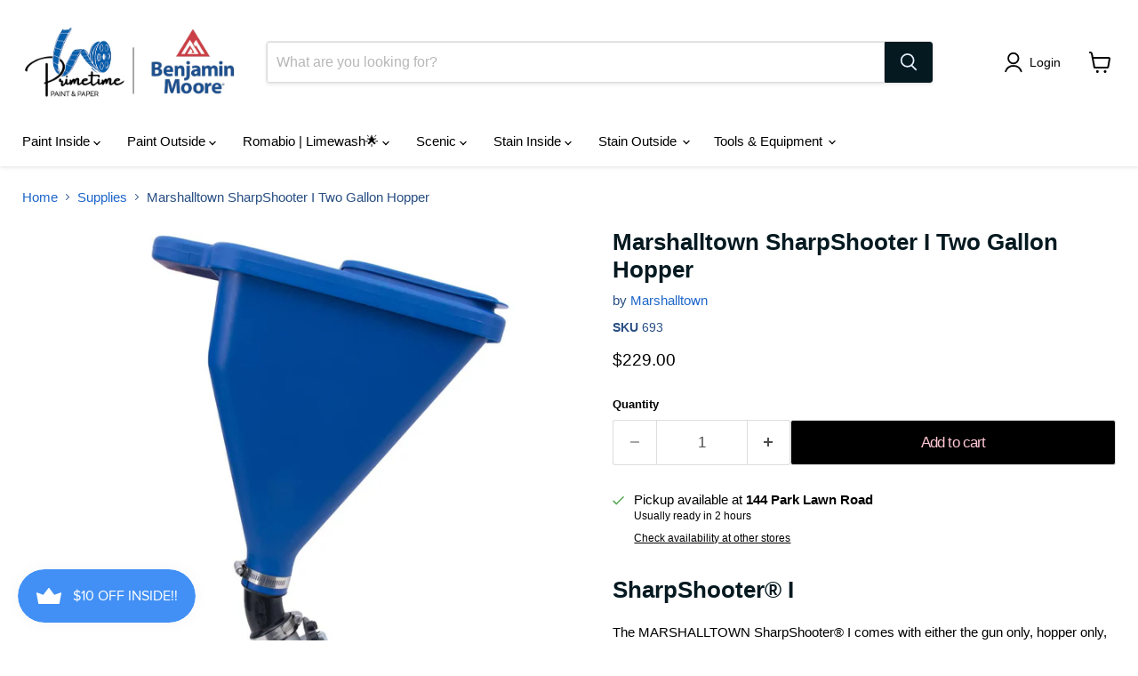

--- FILE ---
content_type: text/html; charset=utf-8
request_url: https://primetimepaint.ca/collections/all/products/marshalltown-2-gallon-hopper?view=recently-viewed
body_size: 1676
content:










  









<div
  class="productgrid--item  imagestyle--cropped-medium      productitem--emphasis  product-recently-viewed-card    show-actions--mobile"
  data-product-item
  data-product-quickshop-url="/products/marshalltown-2-gallon-hopper"
  
    data-recently-viewed-card
  
>
  <div class="productitem" data-product-item-content>
    
    
    
    

    

    

    <div class="productitem__container">
      <div class="product-recently-viewed-card-time" data-product-handle="marshalltown-2-gallon-hopper">
      <button
        class="product-recently-viewed-card-remove"
        aria-label="close"
        data-remove-recently-viewed
      >
        


                                                                        <svg class="icon-remove "    aria-hidden="true"    focusable="false"    role="presentation"    xmlns="http://www.w3.org/2000/svg" width="10" height="10" viewBox="0 0 10 10" xmlns="http://www.w3.org/2000/svg">      <path fill="currentColor" d="M6.08785659,5 L9.77469752,1.31315906 L8.68684094,0.225302476 L5,3.91214341 L1.31315906,0.225302476 L0.225302476,1.31315906 L3.91214341,5 L0.225302476,8.68684094 L1.31315906,9.77469752 L5,6.08785659 L8.68684094,9.77469752 L9.77469752,8.68684094 L6.08785659,5 Z"></path>    </svg>                                              

      </button>
    </div>

      <div class="productitem__image-container">
        <a
          class="productitem--image-link"
          href="/products/marshalltown-2-gallon-hopper"
          tabindex="-1"
          data-product-page-link
        >
          <figure
            class="productitem--image"
            data-product-item-image
            
          >
            
              
              

  
    <noscript data-rimg-noscript>
      <img
        
          src="//primetimepaint.ca/cdn/shop/files/Marshalltown_Sharpshooter_I_Hopper_512x512.jpg?v=1737824155"
        

        alt=""
        data-rimg="noscript"
        srcset="//primetimepaint.ca/cdn/shop/files/Marshalltown_Sharpshooter_I_Hopper_512x512.jpg?v=1737824155 1x, //primetimepaint.ca/cdn/shop/files/Marshalltown_Sharpshooter_I_Hopper_1024x1024.jpg?v=1737824155 2x, //primetimepaint.ca/cdn/shop/files/Marshalltown_Sharpshooter_I_Hopper_1536x1536.jpg?v=1737824155 3x, //primetimepaint.ca/cdn/shop/files/Marshalltown_Sharpshooter_I_Hopper_1997x1997.jpg?v=1737824155 3.9x"
        class="productitem--image-primary"
        
        
      >
    </noscript>
  

  <img
    
      src="//primetimepaint.ca/cdn/shop/files/Marshalltown_Sharpshooter_I_Hopper_512x512.jpg?v=1737824155"
    
    alt=""

    
      data-rimg="lazy"
      data-rimg-scale="1"
      data-rimg-template="//primetimepaint.ca/cdn/shop/files/Marshalltown_Sharpshooter_I_Hopper_{size}.jpg?v=1737824155"
      data-rimg-max="2000x2000"
      data-rimg-crop="false"
      
      srcset="data:image/svg+xml;utf8,<svg%20xmlns='http://www.w3.org/2000/svg'%20width='512'%20height='512'></svg>"
    

    class="productitem--image-primary"
    
    
  >



  <div data-rimg-canvas></div>


            

            



























  
  
  

  <span class="productitem__badge productitem__badge--sale"
    data-badge-sales
    style="display: none;"
  >
    <span data-badge-sales-range>
      
        
          Save <span data-price-percent-saved>0</span>%
        
      
    </span>
    <span data-badge-sales-single style="display: none;">
      
        Save <span data-price-percent-saved></span>%
      
    </span>
  </span>

            <span class="visually-hidden">Marshalltown SharpShooter I Two Gallon Hopper</span>
          </figure>
        </a>
      </div><div class="productitem--info">
        
          
        

        
  
    






























<div class="price productitem__price ">
  
    <div
      class="price__compare-at visible"
      data-price-compare-container
    >

      
        <span class="money price__original" data-price-original></span>
      
    </div>


    
      
      <div class="price__compare-at--hidden" data-compare-price-range-hidden>
        
          <span class="visually-hidden">Original price</span>
          <span class="money price__compare-at--min" data-price-compare-min>
            $229.00
          </span>
          -
          <span class="visually-hidden">Original price</span>
          <span class="money price__compare-at--max" data-price-compare-max>
            $229.00
          </span>
        
      </div>
      <div class="price__compare-at--hidden" data-compare-price-hidden>
        <span class="visually-hidden">Original price</span>
        <span class="money price__compare-at--single" data-price-compare>
          
        </span>
      </div>
    
  

  <div class="price__current price__current--emphasize " data-price-container>

    

    
      
      
      <span class="money" data-price>
        $229.00
      </span>
    
    
  </div>

  
    
    <div class="price__current--hidden" data-current-price-range-hidden>
      
        <span class="money price__current--min" data-price-min>$229.00</span>
        -
        <span class="money price__current--max" data-price-max>$229.00</span>
      
    </div>
    <div class="price__current--hidden" data-current-price-hidden>
      <span class="visually-hidden">Current price</span>
      <span class="money" data-price>
        $229.00
      </span>
    </div>
  

  
    
    
    
    

    <div
      class="
        productitem__unit-price
        hidden
      "
      data-unit-price
    >
      <span class="productitem__total-quantity" data-total-quantity></span> | <span class="productitem__unit-price--amount money" data-unit-price-amount></span> / <span class="productitem__unit-price--measure" data-unit-price-measure></span>
    </div>
  

  
</div>


  



        <h2 class="productitem--title">
          <a href="/products/marshalltown-2-gallon-hopper" data-product-page-link>
            Marshalltown SharpShooter I Two Gallon Hopper
          </a>
        </h2>

        
          
            <span class="productitem--vendor">
              <a href="/collections/vendors?q=Marshalltown" title="Marshalltown">Marshalltown</a>
            </span>
          
        




        
          
            <div class="productitem__stock-level">
              







<div class="product-stock-level-wrapper" >
  
</div>

            </div>
          

          
            
          
        

        
          <div class="productitem--description">
            <p>

SharpShooter® I

The MARSHALLTOWN SharpShooter® I comes with either the gun only, hopper only, or as a complete kit. The specially formulated nyl...</p>

            
              <a
                href="/products/marshalltown-2-gallon-hopper"
                class="productitem--link"
                data-product-page-link
              >
                View full details
              </a>
            
          </div>
        
      </div>

      
    </div>
  </div>

  
    <script type="application/json" data-quick-buy-settings>
      {
        "cart_redirection": false,
        "money_format": "${{amount}}"
      }
    </script>
  
</div>


--- FILE ---
content_type: text/css
request_url: https://primetimepaint.ca/cdn/shop/t/52/assets/theme.css?v=16685269173690864821764115457
body_size: 74668
content:
:root{--font-size-heading-large: 1.9921875rem;--font-size-heading-medium: 1.7578125rem;--font-size-heading-1: 1.640625rem;--font-size-heading-2: 1.5234375rem;--font-size-heading-3: 1.40625rem;--font-size-heading-4: 1.171875rem;--font-size-heading-5: 1.0546875rem;--font-size-heading-6: 1.0546875rem;--font-size-body-larger: 1.2890625rem;--font-size-body-large: 1.171875rem;--font-size-body-medium: 1.0546875rem;--font-size-body: .9375rem;--font-size-body-small: .87890625rem;--font-size-body-smaller: .8203125rem;--font-size-body-smallest: .76171875rem;--font-size-body-tiny: .703125rem;--font-size-button-small: .8203125rem;--font-size-button-medium: .9375rem;--font-size-button-large: 1.0546875rem;--font-size-button-x-large: 1.23046875rem;--font-size-menu-large: .99609375rem;--font-size-menu: .9375rem;--font-size-input: .9375rem;--font-size-section-heading: 1.171875rem;--font-size-menu-body-medium: 1.0546875rem;--font-size-menu-body-small: .87890625rem;--font-size-heading-body-small: .87890625rem;--font-size-heading-body-smaller: .8203125rem;--font-size-heading-slideshow: 1.9921875rem}@media screen and (max-width: 719px){:root{--font-size-heading-large: 1.9921875rem}}@media screen and (max-width: 859px){:root{--font-size-heading-medium: 1.7578125rem;--font-size-heading-1: 1.640625rem;--font-size-heading-2: 1.5234375rem;--font-size-heading-3: 1.40625rem;--font-size-heading-4: 1.171875rem;--font-size-heading-5: 1.0546875rem;--font-size-heading-6: 1.0546875rem;--font-size-body-larger: 1.2890625rem;--font-size-body-large: 1.171875rem;--font-size-body-medium: 1.0546875rem;--font-size-body: .9375rem;--font-size-body-small: .87890625rem;--font-size-body-smaller: .8203125rem;--font-size-body-smallest: .76171875rem;--font-size-body-tiny: .703125rem;--font-size-button-small: .8203125rem;--font-size-button-medium: .875rem;--font-size-button-large: .9921875rem;--font-size-button-x-large: 1.16796875rem;--font-size-menu-large: .93359375rem;--font-size-menu: .9375rem;--font-size-input: .9375rem;--font-size-section-heading: 1.171875rem;--font-size-menu-body-medium: 1.0546875rem;--font-size-menu-body-small: .87890625rem;--font-size-heading-body-small: .87890625rem;--font-size-heading-body-smaller: .8203125rem;--font-size-heading-slideshow: 1.9921875rem}}/*! normalize.css v5.0.0 | MIT License | github.com/necolas/normalize.css */html{font-family:sans-serif;line-height:1.15;-ms-text-size-adjust:100%;-webkit-text-size-adjust:100%}body{margin:0}article,aside,footer,header,nav,section{display:block}h1,.age-gate__heading{font-size:2em;margin:.67em 0}figcaption,figure,main{display:block}figure{margin:1em 40px}hr{box-sizing:content-box;height:0;overflow:visible}pre{font-family:monospace,monospace;font-size:1em}a{background-color:transparent;-webkit-text-decoration-skip:objects}a:active,a:hover{outline-width:0}abbr[title]{border-bottom:none;text-decoration:underline;-webkit-text-decoration:underline dotted;text-decoration:underline dotted}b,strong{font-weight:inherit}b,strong{font-weight:bolder}code,kbd,samp{font-family:monospace,monospace;font-size:1em}dfn{font-style:italic}mark{background-color:#ff0;color:#000}small{font-size:80%}sub,sup{font-size:75%;line-height:0;position:relative;vertical-align:baseline}sub{bottom:-.25em}sup{top:-.5em}audio,video{display:inline-block}audio:not([controls]){display:none;height:0}img{border-style:none}svg:not(:root){overflow:hidden}button,input,optgroup,select,textarea{font-family:sans-serif;font-size:100%;line-height:1.15;margin:0}button,input{overflow:visible}button,select{text-transform:none}button,html [type=button],[type=reset],[type=submit]{-webkit-appearance:button}button::-moz-focus-inner,[type=button]::-moz-focus-inner,[type=reset]::-moz-focus-inner,[type=submit]::-moz-focus-inner{border-style:none;padding:0}button:-moz-focusring,[type=button]:-moz-focusring,[type=reset]:-moz-focusring,[type=submit]:-moz-focusring{outline:1px dotted ButtonText}fieldset{border:1px solid #c0c0c0;margin:0 2px;padding:.35em .625em .75em}legend{box-sizing:border-box;color:inherit;display:table;max-width:100%;padding:0;white-space:normal}progress{display:inline-block;vertical-align:baseline}textarea{overflow:auto}[type=checkbox],[type=radio]{box-sizing:border-box;padding:0}[type=number]::-webkit-inner-spin-button,[type=number]::-webkit-outer-spin-button{height:auto}[type=search]{-webkit-appearance:textfield;outline-offset:-2px}[type=search]::-webkit-search-cancel-button,[type=search]::-webkit-search-decoration{-webkit-appearance:none}::-webkit-file-upload-button{-webkit-appearance:button;font:inherit}details,menu{display:block}summary{display:list-item}canvas{display:inline-block}template{display:none}[hidden]{display:none}.shopify-cross-border{display:flex}.no-js .selectors-form--no-js-hidden{display:none}.disclosure{--disclosure-max-height: 300px;--disclosure-min-height: 92px;--disclosure-toggle-text-color: black;--disclosure-toggle-background-color: transparent;--disclosure-toggle-border-color: black;--disclosure-toggle-svg: url("data:image/svg+xml, %3Csvg xmlns='http://www.w3.org/2000/svg' width='8' height='6' viewBox='0 0 8 6' fill='none'%3E%3Cpath class='icon-chevron-down-left' d='M4 4.5L7 1.5' stroke='black' stroke-width='1.25' stroke-linecap='square'/%3E%3Cpath class='icon-chevron-down-right' d='M4 4.5L1 1.5' stroke='black' stroke-width='1.25' stroke-linecap='square'/%3E%3C/svg%3E");--disclosure-toggle-svg-color: black;--disclosure-text-color: black;--disclosure-background-color: white;--disclosure-border-color: black;position:relative;display:inline-block}.disclosure>summary{list-style:none}.disclosure>summary::-webkit-details-marker{display:none}.disclosure__toggle{width:auto;padding:5px 32px 4px 11px;color:#000;background-color:transparent;border:1px solid black;-webkit-appearance:none;appearance:none}@supports (color: var(--disclosure-toggle-text-color)){.disclosure__toggle{color:var(--disclosure-toggle-text-color);background-color:var(--disclosure-toggle-background-color);border:1px solid var(--disclosure-toggle-border-color)}}.disclosure__toggle:hover{cursor:pointer}.disclosure__toggle:after{position:absolute;top:50%;right:11px;width:10px;height:7.5px;background-image:url("data:image/svg+xml, %3Csvg xmlns='http://www.w3.org/2000/svg' width='8' height='6' viewBox='0 0 8 6' fill='none'%3E%3Cpath class='icon-chevron-down-left' d='M4 4.5L7 1.5' stroke='black' stroke-width='1.25' stroke-linecap='square'/%3E%3Cpath class='icon-chevron-down-right' d='M4 4.5L1 1.5' stroke='black' stroke-width='1.25' stroke-linecap='square'/%3E%3C/svg%3E");content:"";transform:translateY(-50%)}@supports ((-webkit-mask-image: var(--disclosure-toggle-svg)) or (mask-image: var(--disclosure-toggle-svg))){.disclosure__toggle:after{background-color:var(--disclosure-toggle-svg-color);background-image:none;-webkit-mask-image:var(--disclosure-toggle-svg);mask-image:var(--disclosure-toggle-svg);-webkit-mask-size:cover;mask-size:cover}}.disclosure-list{position:absolute;bottom:115%;display:none;max-height:300px;min-height:92px;max-width:250px;min-width:200px;padding:11px 0;margin:0;overflow-y:auto;list-style:outside none;background-color:#fff;border:1px solid black;border-radius:0}@supports (max-height: var(--disclosure-max-height)){.disclosure-list{max-height:var(--disclosure-max-height);min-height:var(--disclosure-min-height);background-color:var(--disclosure-background-color);border:1px solid var(--disclosure-border-color)}}noscript .disclosure-list{width:max-content}.disclosure-list--visible{display:block}.disclosure-list--alternate-drop{right:0}.disclosure-list__item-wrapper{display:flex;align-items:center;margin-top:1rem}.disclosure-list__item-wrapper:first-child{margin-top:0}.disclosure-list__item--label{word-break:keep-all;margin-left:5px}.disclosure__submit{margin-top:1rem}.disclosure-list__item{display:block;padding:5px 25px 4px 15px;text-align:left;text-decoration:none;border-bottom:1px solid transparent}.disclosure-list__item.disclosure-list__item-wrapper{display:flex}.disclosure-list__item:focus,.disclosure-list__item:hover{color:#000;text-decoration:underline}@supports (color: var(--disclosure-text-color)){.disclosure-list__item:focus,.disclosure-list__item:hover{color:var(--disclosure-text-color)}}.disclosure-list__item--current{text-decoration:underline}.disclosure-list__option{color:inherit;text-decoration:inherit}.disclosure-list__option-code{white-space:nowrap}.surface-pick-up-embed{--surface-pick-up-embed-theme-success-color: rgb(50, 205, 50);--surface-pick-up-embed-theme-error-color: rgb(179, 58, 58);--surface-pick-up-embed-theme-paragraph-font-size: 16px;--surface-pick-up-embed-theme-paragraph-smaller-font-size: calc(var(--surface-pick-up-embed-theme-paragraph-font-size) - 4px);--surface-pick-up-embed-theme-body-font-weight-bold: 600;--surface-pick-up-embed-theme-body-text-color: #808080;--surface-pick-up-embed-theme-link-text-decoration: underline;--surface-pick-up-embed-row-gap: 10px;--surface-pick-up-embed-column-gap: 10px;display:grid;grid-template-columns:min-content auto;row-gap:var(--surface-pick-up-embed-row-gap);column-gap:var(--surface-pick-up-embed-column-gap);justify-content:flex-start;text-align:left}.surface-pick-up-embed__in-stock-icon,.surface-pick-up-embed__out-of-stock-icon{grid-column-start:1;grid-column-end:2;margin-top:3px}.surface-pick-up-embed__in-stock-icon{fill:var(--surface-pick-up-embed-theme-success-color)}.surface-pick-up-embed__out-of-stock-icon{fill:var(--surface-pick-up-embed-theme-error-color)}.surface-pick-up-embed__location-info,.surface-pick-up-embed__modal-btn{grid-column-start:2;grid-column-end:3}.surface-pick-up-embed__location-info{grid-row-start:1;grid-row-end:2}.surface-pick-up-embed__location-availability{margin-top:0;margin-bottom:0;font-family:inherit;font-size:var(--surface-pick-up-embed-theme-paragraph-font-size);font-weight:inherit;color:var(--surface-pick-up-embed-theme-body-text-color)}.surface-pick-up-embed__location-availability b{font-weight:var(--surface-pick-up-embed-theme-body-font-weight-bold)}.surface-pick-up-embed__location-pick-up-time{font-size:var(--surface-pick-up-embed-theme-paragraph-smaller-font-size);color:var(--surface-pick-up-embed-theme-body-text-color)}.surface-pick-up-embed__modal-btn{grid-row-start:2;grid-row-end:3;justify-self:start;padding:0;font-size:var(--surface-pick-up-embed-theme-paragraph-smaller-font-size);color:var(--surface-pick-up-embed-theme-body-text-color);text-align:left;-webkit-text-decoration:var(--surface-pick-up-embed-theme-link-text-decoration);text-decoration:var(--surface-pick-up-embed-theme-link-text-decoration);cursor:pointer;background-color:initial;border:0}.surface-pick-up-items{padding:0;margin:0}.surface-pick-up-item{--surface-pick-up-item-theme-success-color: rgb(50, 205, 50);--surface-pick-up-item-theme-error-color: rgb(179, 58, 58);--surface-pick-up-item-theme-paragraph-font-size: 16px;--surface-pick-up-item-theme-paragraph-smaller-font-size: calc(var(--surface-pick-up-item-theme-paragraph-font-size) - 4px);--surface-pick-up-item-theme-body-font-weight-bold: 600;--surface-pick-up-item-theme-body-text-color: #808080;--surface-pick-up-item-theme-border-color: #d9d9d9;--surface-pick-up-item-theme-link-text-decoration: underline;--surface-pick-up-item-row-gap: 10px;--surface-pick-up-item-column-gap: 5px;--surface-pick-up-item-gap: 28px;display:grid;grid-template-columns:repeat(2,auto) 1fr;row-gap:var(--surface-pick-up-item-row-gap);column-gap:var(--surface-pick-up-item-column-gap);justify-content:flex-start;padding-bottom:var(--surface-pick-up-item-gap);margin:var(--surface-pick-up-item-gap) 0 0;text-align:left;border-bottom:1px solid var(--surface-pick-up-item-theme-border-color)}.surface-pick-up-item:last-child{padding-bottom:0;border-bottom:none}.surface-pick-up-item__header{display:flex;grid-column:span 3;align-items:flex-end}.surface-pick-up-item__pick-up-location{margin-top:0;margin-bottom:0;font-family:inherit;font-size:var(--surface-pick-up-item-theme-paragraph-font-size);font-weight:var(--surface-pick-up-item-theme-body-font-weight-bold);color:var(--surface-pick-up-item-theme-body-text-color)}.surface-pick-up-item__pick-up-distance{padding-left:2rem;margin:0 0 0 auto}.surface-pick-up-item__in-stock-icon,.surface-pick-up-item__out-of-stock-icon{grid-row-start:2;grid-row-end:3;grid-column-start:1;grid-column-end:2;margin-top:1px}.surface-pick-up-item__in-stock-icon{fill:var(--surface-pick-up-item-theme-success-color)}.surface-pick-up-item__out-of-stock-icon{fill:var(--surface-pick-up-item-theme-error-color)}.surface-pick-up-item__availability{grid-row-start:2;grid-row-end:3;grid-column-start:2;grid-column-end:3;font-size:var(--surface-pick-up-item-theme-paragraph-smaller-font-size);color:var(--surface-pick-up-item-theme-body-text-color)}.surface-pick-up-item__address-info{grid-row-start:3;grid-row-end:4;grid-column-start:1;grid-column-end:3;font-size:var(--surface-pick-up-item-theme-paragraph-smaller-font-size);font-style:normal;line-height:1.4;color:var(--surface-pick-up-item-theme-body-text-color)}.surface-pick-up-item__address-info p{margin:0}.surface-pick-up-item__address-info a,.surface-pick-up-item__address-info a:visited{color:inherit;text-decoration:none}.surface-pick-up-item__address-info a:focus,.surface-pick-up-item__address-info a:active,.surface-pick-up-item__address-info a:hover{color:inherit}.surface-pick-up-item__confirm-address{margin-top:var(--surface-pick-up-item-row-gap)}.surface-pick-up-item__confirm-address-icon{display:inline-block;width:10px;height:10px;margin-right:5px}.subcollections-list__content[data-subcollections-layout=menu] .subcollections-menu__menu-items h2,h6,.highlights-banner__heading,h5,h4,.featured-collection__title-card-heading,h3,h2,.slideshow-slide__heading,h1,.age-gate__heading{font-family:Helvetica,Arial,sans-serif;font-style:normal;font-weight:700;letter-spacing:0em}.subcollections-list__content[data-subcollections-layout=menu] .subcollections-menu__menu-items h2,h6,.highlights-banner__heading,h5,h4,.featured-collection__title-card-heading,h3,h2,.slideshow-slide__heading,h1,.age-gate__heading{text-transform:none}.subcollections-list__content[data-subcollections-layout=menu] .subcollections-menu__menu-items h2 b,h6 b,.highlights-banner__heading b,h5 b,h4 b,.featured-collection__title-card-heading b,h3 b,h2 b,.slideshow-slide__heading b,h1 b,.age-gate__heading b,.subcollections-list__content[data-subcollections-layout=menu] .subcollections-menu__menu-items h2 strong,h6 strong,.highlights-banner__heading strong,h5 strong,h4 strong,.featured-collection__title-card-heading strong,h3 strong,h2 strong,.slideshow-slide__heading strong,h1 strong,.age-gate__heading strong{font-weight:700}.subcollections-list__content[data-subcollections-layout=menu] .subcollections-menu__menu-items h2 em,h6 em,.highlights-banner__heading em,h5 em,h4 em,.featured-collection__title-card-heading em,h3 em,h2 em,.slideshow-slide__heading em,h1 em,.age-gate__heading em,.subcollections-list__content[data-subcollections-layout=menu] .subcollections-menu__menu-items h2 b em,h6 b em,.highlights-banner__heading b em,h5 b em,h4 b em,.featured-collection__title-card-heading b em,h3 b em,h2 b em,.slideshow-slide__heading b em,h1 b em,.age-gate__heading b em,.subcollections-list__content[data-subcollections-layout=menu] .subcollections-menu__menu-items h2 strong em,h6 strong em,.highlights-banner__heading strong em,h5 strong em,h4 strong em,.featured-collection__title-card-heading strong em,h3 strong em,h2 strong em,.slideshow-slide__heading strong em,h1 strong em,.age-gate__heading strong em,.subcollections-list__content[data-subcollections-layout=menu] .subcollections-menu__menu-items h2 em b,h6 em b,.highlights-banner__heading em b,h5 em b,h4 em b,.featured-collection__title-card-heading em b,h3 em b,h2 em b,.slideshow-slide__heading em b,h1 em b,.age-gate__heading em b,.subcollections-list__content[data-subcollections-layout=menu] .subcollections-menu__menu-items h2 em strong,h6 em strong,.highlights-banner__heading em strong,h5 em strong,h4 em strong,.featured-collection__title-card-heading em strong,h3 em strong,h2 em strong,.slideshow-slide__heading em strong,h1 em strong,.age-gate__heading em strong{font-style:italic}.slideshow-slide__heading,h1,.age-gate__heading{font-size:var(--font-size-heading-1)}h2{font-size:var(--font-size-heading-2)}.featured-collection__title-card-heading,h3{font-size:var(--font-size-heading-3)}h4{font-size:var(--font-size-heading-4)}.highlights-banner__heading,h5{font-size:var(--font-size-heading-5)}.subcollections-list__content[data-subcollections-layout=menu] .subcollections-menu__menu-items h2,h6{font-size:var(--font-size-heading-6)}.mobile-nav-content .navmenu-depth-1>.navmenu-item>.navmenu-link,.mobile-nav-primary-content .navmenu-depth-1>.navmenu-item>.navmenu-link,.navmenu-meganav.navmenu-meganav--desktop .navmenu-item-text,.site-navigation .navmenu-depth-1>li>a,.site-navigation a,.site-navigation summary,.site-header-actions{font-family:Helvetica,Arial,sans-serif;font-style:normal;font-weight:400;font-size:var(--font-size-menu);letter-spacing:0em}.mobile-nav-content .navmenu-depth-1>.navmenu-item>.navmenu-link,.mobile-nav-primary-content .navmenu-depth-1>.navmenu-item>.navmenu-link,.navmenu-meganav.navmenu-meganav--desktop .navmenu-item-text,.site-navigation .navmenu-depth-1>li>a,.site-navigation a,.site-navigation summary,.site-header-actions{text-transform:none}.spr-header-title,.product-recently-viewed__heading,.product-section--title,.home-section--title,.shoppable-image__section-heading,.image-with-text__section-heading,.custom-html--container .home-section--title,.custom-liquid--container .home-section--title,.faq__section-heading{font-family:Helvetica,Arial,sans-serif;font-style:normal;font-weight:400;text-transform:none;font-size:var(--font-size-section-heading);letter-spacing:.02em}.spr-header-title,.product-recently-viewed__heading,.product-section--title,.home-section--title,.shoppable-image__section-heading,.image-with-text__section-heading,.custom-html--container .home-section--title,.custom-liquid--container .home-section--title,.faq__section-heading{text-transform:none}.age-gate__confirm_btn,.spr-summary-actions-newreview,.shopify-payment-button .shopify-payment-button__button--unbranded,.smart-payment-enabled .product-form--atc-button,.product-form--atc-button,.utils-sortby--modal-button,.live-search-button,.back-to-top__button,.article--excerpt-wrapper--featured .article--excerpt-button,.order-page__atc-button,.shopify-challenge__container .btn,.pxs-image-with-text-button,.slideshow-slide__button--secondary,.slideshow-slide__button--primary,.page__content button,.image-with-text__button,.faq__categories-list-item-link,.countdown-timer__caption-button.countdown-timer__caption-button--secondary,.countdown-timer__caption-button.countdown-timer__caption-button--primary,.button-secondary,.button-primary,.productgrid--no-results-button{font-size:var(--font-size-button-small);padding:.625rem 1rem;letter-spacing:-.05em;font-family:Helvetica,Arial,sans-serif;font-style:normal;font-weight:400;display:inline-block;text-decoration:none;cursor:pointer;border-radius:3px;transition:width 125ms cubic-bezier(.4,0,.2,1),height 125ms cubic-bezier(.4,0,.2,1),border-color 125ms cubic-bezier(.4,0,.2,1),background-color 125ms cubic-bezier(.4,0,.2,1),box-shadow 125ms cubic-bezier(.4,0,.2,1)}.age-gate__confirm_btn,.spr-summary-actions-newreview,.shopify-payment-button .shopify-payment-button__button--unbranded,.smart-payment-enabled .product-form--atc-button,.product-form--atc-button,.utils-sortby--modal-button,.live-search-button,.back-to-top__button,.article--excerpt-wrapper--featured .article--excerpt-button,.order-page__atc-button,.shopify-challenge__container .btn,.pxs-image-with-text-button,.slideshow-slide__button--secondary,.slideshow-slide__button--primary,.page__content button,.image-with-text__button,.faq__categories-list-item-link,.countdown-timer__caption-button.countdown-timer__caption-button--secondary,.countdown-timer__caption-button.countdown-timer__caption-button--primary,.button-secondary,.button-primary,.productgrid--no-results-button{text-transform:none}.age-gate__confirm_btn:hover,.spr-summary-actions-newreview:hover,.shopify-payment-button .shopify-payment-button__button--unbranded:hover,.product-form--atc-button:hover,.utils-sortby--modal-button:hover,.live-search-button:hover,.back-to-top__button:hover,.article--excerpt-wrapper--featured .article--excerpt-button:hover,.order-page__atc-button:hover,.shopify-challenge__container .btn:hover,.pxs-image-with-text-button:hover,.slideshow-slide__button--secondary:hover,.slideshow-slide__button--primary:hover,.page__content button:hover,.image-with-text__button:hover,.faq__categories-list-item-link:hover,.countdown-timer__caption-button.countdown-timer__caption-button--secondary:hover,.countdown-timer__caption-button.countdown-timer__caption-button--primary:hover,.button-secondary:hover,.button-primary:hover,.productgrid--no-results-button:hover,.age-gate__confirm_btn:focus,.spr-summary-actions-newreview:focus,.shopify-payment-button .shopify-payment-button__button--unbranded:focus,.product-form--atc-button:focus,.utils-sortby--modal-button:focus,.live-search-button:focus,.back-to-top__button:focus,.article--excerpt-wrapper--featured .article--excerpt-button:focus,.order-page__atc-button:focus,.shopify-challenge__container .btn:focus,.pxs-image-with-text-button:focus,.slideshow-slide__button--secondary:focus,.slideshow-slide__button--primary:focus,.page__content button:focus,.image-with-text__button:focus,.faq__categories-list-item-link:focus,.countdown-timer__caption-button.countdown-timer__caption-button--secondary:focus,.countdown-timer__caption-button.countdown-timer__caption-button--primary:focus,.button-secondary:focus,.button-primary:focus,.productgrid--no-results-button:focus{outline:none}.age-gate__confirm_btn:not(.disabled):hover,.spr-summary-actions-newreview:not(.disabled):hover,.shopify-payment-button .shopify-payment-button__button--unbranded:not(.disabled):hover,.product-form--atc-button:not(.disabled):hover,.utils-sortby--modal-button:not(.disabled):hover,.live-search-button:not(.disabled):hover,.back-to-top__button:not(.disabled):hover,.article--excerpt-wrapper--featured .article--excerpt-button:not(.disabled):hover,.order-page__atc-button:not(.disabled):hover,.shopify-challenge__container .btn:not(.disabled):hover,.pxs-image-with-text-button:not(.disabled):hover,.slideshow-slide__button--secondary:not(.disabled):hover,.slideshow-slide__button--primary:not(.disabled):hover,.page__content button:not(.disabled):hover,.image-with-text__button:not(.disabled):hover,.faq__categories-list-item-link:not(.disabled):hover,.countdown-timer__caption-button.countdown-timer__caption-button--secondary:not(.disabled):hover,.countdown-timer__caption-button.countdown-timer__caption-button--primary:not(.disabled):hover,.button-secondary:not(.disabled):hover,.button-primary:not(.disabled):hover,.productgrid--no-results-button:not(.disabled):hover{box-shadow:0 3px 8px #0000001a}.age-gate__confirm_btn:focus,.spr-summary-actions-newreview:focus,.shopify-payment-button .shopify-payment-button__button--unbranded:focus,.product-form--atc-button:focus,.utils-sortby--modal-button:focus,.live-search-button:focus,.back-to-top__button:focus,.article--excerpt-wrapper--featured .article--excerpt-button:focus,.order-page__atc-button:focus,.shopify-challenge__container .btn:focus,.pxs-image-with-text-button:focus,.slideshow-slide__button--secondary:focus,.slideshow-slide__button--primary:focus,.page__content button:focus,.image-with-text__button:focus,.faq__categories-list-item-link:focus,.countdown-timer__caption-button.countdown-timer__caption-button--secondary:focus,.countdown-timer__caption-button.countdown-timer__caption-button--primary:focus,.button-secondary:focus,.button-primary:focus,.productgrid--no-results-button:focus{box-shadow:0 0 0 2px #fff,0 0 0 5px #19f6,0 3px 8px #0000001a}.age-gate__confirm_btn.disabled,.spr-summary-actions-newreview.disabled,.shopify-payment-button .shopify-payment-button__button--unbranded.disabled,.smart-payment-enabled .product-form--atc-button.disabled,.product-form--atc-button.disabled,.utils-sortby--modal-button.disabled,.live-search-button.disabled,.back-to-top__button.disabled,.article--excerpt-wrapper--featured .article--excerpt-button.disabled,.order-page__atc-button.disabled,.shopify-challenge__container .btn.disabled,.pxs-image-with-text-button.disabled,.slideshow-slide__button--secondary.disabled,.slideshow-slide__button--primary.disabled,.page__content button.disabled,.image-with-text__button.disabled,.faq__categories-list-item-link.disabled,.countdown-timer__caption-button.countdown-timer__caption-button--secondary.disabled,.countdown-timer__caption-button.countdown-timer__caption-button--primary.disabled,.button-secondary.disabled,.button-primary.disabled,.disabled.productgrid--no-results-button{color:#e7f1ff;cursor:default;background-color:#121212;border:1px solid #121212}.dynamic-video-wrapper,.navmenu-meganav-wrapper,.site-navigation,.product-section--container,.product-row--container,.productgrid--outer,.pagination--container,.page-content,.page-masthead,.message-banner--outer,.breadcrumbs-container,.atc-banner--outer,.contact-page-content,.account-page-content,.account-page-masthead,.pxs-image-with-text-section,.pxs-newsletter-section,.pxs-map-section,.testimonials-section,.slideshow--width-content,.shoppable-image,.rich-text,.promo-mosaic--container,.promo-grid--container,.page__container,.menulist-container,.logolist--container,.image-with-text,.custom-html--container,.custom-liquid--container,.highlights-banner__content,.highlights-banner__container.content-width,.featured-product__container,.featured-collection__container,.faq,.countdown-timer,.collection-list__container,.blogposts--container,.subcollections-banner__container,.subcollections__container,.subcollections-featured-collection__header,.utility-bar__content,.blog--container,.product-compare-container,.product__container,.password-page-footer,.password-page-content--inner,.cart--section,.article--container,.article-image--content-width,.announcement-bar-text-mobile,.announcement-bar-text,.fourohfour--container,.site-footer-item,.site-header-main{--layout-container-max-width: 1600px;--layout-container-gutter: 10px;max-width:var(--layout-container-max-width);padding-right:10px;padding-left:10px;margin-right:auto;margin-left:auto}@media screen and (min-width: 720px){.dynamic-video-wrapper,.navmenu-meganav-wrapper,.site-navigation,.product-section--container,.product-row--container,.productgrid--outer,.pagination--container,.page-content,.page-masthead,.message-banner--outer,.breadcrumbs-container,.atc-banner--outer,.contact-page-content,.account-page-content,.account-page-masthead,.pxs-image-with-text-section,.pxs-newsletter-section,.pxs-map-section,.testimonials-section,.slideshow--width-content,.shoppable-image,.rich-text,.promo-mosaic--container,.promo-grid--container,.page__container,.menulist-container,.logolist--container,.image-with-text,.custom-html--container,.custom-liquid--container,.highlights-banner__content,.highlights-banner__container.content-width,.featured-product__container,.featured-collection__container,.faq,.countdown-timer,.collection-list__container,.blogposts--container,.subcollections-banner__container,.subcollections__container,.subcollections-featured-collection__header,.utility-bar__content,.blog--container,.product-compare-container,.product__container,.password-page-footer,.password-page-content--inner,.cart--section,.article--container,.article-image--content-width,.announcement-bar-text-mobile,.announcement-bar-text,.fourohfour--container,.site-footer-item,.site-header-main{--layout-container-gutter: 15px;padding-right:15px;padding-left:15px}}@media screen and (min-width: 1024px){.dynamic-video-wrapper,.navmenu-meganav-wrapper,.site-navigation,.product-section--container,.product-row--container,.productgrid--outer,.pagination--container,.page-content,.page-masthead,.message-banner--outer,.breadcrumbs-container,.atc-banner--outer,.contact-page-content,.account-page-content,.account-page-masthead,.pxs-image-with-text-section,.pxs-newsletter-section,.pxs-map-section,.testimonials-section,.slideshow--width-content,.shoppable-image,.rich-text,.promo-mosaic--container,.promo-grid--container,.page__container,.menulist-container,.logolist--container,.image-with-text,.custom-html--container,.custom-liquid--container,.highlights-banner__content,.highlights-banner__container.content-width,.featured-product__container,.featured-collection__container,.faq,.countdown-timer,.collection-list__container,.blogposts--container,.subcollections-banner__container,.subcollections__container,.subcollections-featured-collection__header,.utility-bar__content,.blog--container,.product-compare-container,.product__container,.password-page-footer,.password-page-content--inner,.cart--section,.article--container,.article-image--content-width,.announcement-bar-text-mobile,.announcement-bar-text,.fourohfour--container,.site-footer-item,.site-header-main{--layout-container-gutter: 25px;padding-right:25px;padding-left:25px}}.productgrid--outer .pagination--container,.productgrid--outer .breadcrumbs-container{max-width:100%;padding-right:0;padding-left:0}@media screen and (min-width: 1024px){.productgrid--outer .pagination--container,.productgrid--outer .breadcrumbs-container{padding-right:0;padding-left:0}}.site-page,.page-masthead,.page-content,.contact-page-content,.account-page,.account-page-masthead,.account-page-content{margin-top:30px;margin-bottom:30px}@media screen and (min-width: 1024px){.site-page,.page-masthead,.page-content,.contact-page-content,.account-page,.account-page-masthead,.account-page-content{margin-top:50px;margin-bottom:50px}}.site-navigation-wrapper:before,.spr-content .spr-reviews:before,.productgrid--footer:before,.productgrid--outer:before,.account-page--two-column:before,.article--pagination:before,.site-header-main:before,.form-fields-columns:before,.site-navigation-wrapper:after,.spr-content .spr-reviews:after,.productgrid--footer:after,.productgrid--outer:after,.account-page--two-column:after,.article--pagination:after,.site-header-main:after,.form-fields-columns:after{display:table;content:""}.site-navigation-wrapper:after,.spr-content .spr-reviews:after,.productgrid--footer:after,.productgrid--outer:after,.account-page--two-column:after,.article--pagination:after,.site-header-main:after,.form-fields-columns:after{clear:both}.rte .tabs li,.rte .tabs li>a,.site-navigation .navmenu-meganav-standard__image-link,.site-navigation .navmenu-depth-2 .navmenu-link,.complementary-product__name a,.productgrid--sidebar-menu .navmenu-link,.filter-item,.productitem--title a,.cart-item__remove-link,.hotspot__tooltip,.menulist-menu__link{color:#000;text-decoration:none;transition:color .1s cubic-bezier(.4,0,.2,1)}.rte .tabs li:hover,.rte .tabs li>a:hover,.site-navigation .navmenu-meganav-standard__image-link:hover,.site-navigation .navmenu-depth-2 .navmenu-link:hover,.complementary-product__name a:hover,.productgrid--sidebar-menu .navmenu-link:hover,.filter-item:hover,.productitem--title a:hover,.cart-item__remove-link:hover,.hotspot__tooltip:hover,.menulist-menu__link:hover{color:#1d66c9}.spr-content .spr-pagination a,.spr-content .spr-review .spr-review-footer a,.spr-summary-caption a.spr-summary-actions-togglereviews,.product-recently-viewed__clear,.shopify-payment-button .shopify-payment-button__more-options,.complementary-product__link,.product-vendor a,.utils-sortby-button,.utils-filter-button,.productgrid--sidebar-menu .navmenu-link--active,.productgrid-listview .productitem--link,.productgrid--footer-results-list a,.filter-item-clear-all,.active-filters__clear-link,.collection-filters__filter-link[data-filter-active],.filter-item--grid-simple .filter-item-clear-all,[data-filter-active=true],.filter-item a.filter-text--link,.pagination--inner a,.search-flydown__continue,.search-flydown__list-item a,.live-search-takeover-cancel,.collection__item-title,.breadcrumbs-container a,.article--excerpt-readmore,.account-page-content a,.search-section__text a,.menulist-menu__show-more-trigger,.blogposts--footer-link,.subcollections__container a,.subcollections-featured-collection__subcollection-cta,.subcollections-featured-collection__subcollection-menu-link,.product-compare__placeholder-link,.product-compare__clear-all,.product-link,.passwordentry-contents a,.password-page-footer--item a,.cart-continue,.cart-shipping .cart-shipping-toggle,.cart-update,.article--pagination .article--pagination-item-left>a,.article--pagination .article--pagination-item-right>a,.article--tags a,.rte a,.pxs-newsletter-text a,.shoppable-image__text-box-subheading a,.image-with-text__text a{color:#1d66c9;text-decoration:none;transition:color .1s cubic-bezier(.4,0,.2,1)}.spr-content .spr-pagination a:hover,.spr-content .spr-review .spr-review-footer a:hover,.spr-summary-caption a.spr-summary-actions-togglereviews:hover,.product-recently-viewed__clear:hover,.shopify-payment-button .shopify-payment-button__more-options:hover,.complementary-product__link:hover,.product-vendor a:hover,.utils-sortby-button:hover,.utils-filter-button:hover,.productgrid--sidebar-menu .navmenu-link--active:hover,.productgrid-listview .productitem--link:hover,.productgrid--footer-results-list a:hover,.filter-item-clear-all:hover,.active-filters__clear-link:hover,.collection-filters__filter-link[data-filter-active]:hover,[data-filter-active=true]:hover,.filter-item a.filter-text--link:hover,.pagination--inner a:hover,.search-flydown__continue:hover,.search-flydown__list-item a:hover,.live-search-takeover-cancel:hover,.collection__item-title:hover,.breadcrumbs-container a:hover,.article--excerpt-readmore:hover,.account-page-content a:hover,.search-section__text a:hover,.menulist-menu__show-more-trigger:hover,.blogposts--footer-link:hover,.subcollections__container a:hover,.subcollections-featured-collection__subcollection-cta:hover,.subcollections-featured-collection__subcollection-menu-link:hover,.product-compare__placeholder-link:hover,.product-compare__clear-all:hover,.product-link:hover,.passwordentry-contents a:hover,.password-page-footer--item a:hover,.cart-continue:hover,.cart-shipping .cart-shipping-toggle:hover,.cart-update:hover,.article--pagination .article--pagination-item-left>a:hover,.article--pagination .article--pagination-item-right>a:hover,.article--tags a:hover,.rte a:hover,.pxs-newsletter-text a:hover,.shoppable-image__text-box-subheading a:hover,.image-with-text__text a:hover{color:#1752a1}.complementary-product,.productitem,.product-compare-drawer__item,.product-compare-drawer__item-placeholder,.disclosure-list,.cart-item,.article--excerpt-wrapper,.account-address,.pxs-map-card,.pxs-map-section-layout-x-outside-left .pxs-map-card-wrapper,.pxs-map-section-layout-x-outside-right .pxs-map-card-wrapper,.pxs-map-wrapper,.testimonial,.hotspot__tooltip-wrapper,.menulist-inner,.featured-product__container .featured-product--inner,.subcollections-list__content[data-subcollections-layout=menu] .subcollections-menu__item,.product-compare__product-card-placeholder,#shopify-product-reviews{border:1px solid rgba(128,128,128,.16);box-shadow:0 1px 4px #8080801c}.pagination--chevron-right,.pagination--chevron-left,.breadcrumbs-delimiter,.account-order__breadcrumb-chevron,.product-compare__breadcrumb-chevron,.article--pagination .article--pagination-chevron-right,.article--pagination .article--pagination-chevron-left{display:inline-block;margin-left:.3125rem;vertical-align:middle}.pagination--chevron-right svg,.pagination--chevron-left svg,.breadcrumbs-delimiter svg,.account-order__breadcrumb-chevron svg,.product-compare__breadcrumb-chevron svg,.article--pagination .article--pagination-chevron-right svg,.article--pagination .article--pagination-chevron-left svg{display:block;margin-top:-.125rem;transform:rotate(-90deg);fill:currentColor}.collection-filters__filter-list-item .checkmark,.filter-item:not(.filter-item--toggle-more) .checkmark,.productitem__compare-checkbox-icon .checkmark,.recipient-disclosure__checkbox-label .checkmark,.order-checkbox__icon .checkmark,.account-address-form.visible .form-icon--checkbox .checkmark{display:block;width:14px;height:14px;color:#1d66c9;border-color:#ddd;border-style:solid;border-width:1px;border-radius:2px;stroke-miterlimit:10}.collection-filters__filter-list-item .checkmark[data-animation-state=unchecked],.filter-item:not(.filter-item--toggle-more) .checkmark[data-animation-state=unchecked],.productitem__compare-checkbox-icon .checkmark[data-animation-state=unchecked],.recipient-disclosure__checkbox-label .checkmark[data-animation-state=unchecked],.order-checkbox__icon .checkmark[data-animation-state=unchecked],.account-address-form.visible .form-icon--checkbox .checkmark[data-animation-state=unchecked]{border-color:#ddd;box-shadow:inset 0 0 #1d66c9;transition:box-shadow .2s cubic-bezier(.4,0,.2,1),border-color .1s cubic-bezier(.4,0,.2,1) 175ms}.collection-filters__filter-list-item .checkmark[data-animation-state=checked],.filter-item:not(.filter-item--toggle-more) .checkmark[data-animation-state=checked],.productitem__compare-checkbox-icon .checkmark[data-animation-state=checked],.recipient-disclosure__checkbox-label .checkmark[data-animation-state=checked],.order-checkbox__icon .checkmark[data-animation-state=checked],.account-address-form.visible .form-icon--checkbox .checkmark[data-animation-state=checked]{border-color:#1d66c9;box-shadow:inset 0 0 0 30px #1d66c9;transition:box-shadow .25s cubic-bezier(.4,0,.2,1),border-color .1s cubic-bezier(.4,0,.2,1)}.collection-filters__filter-list-item .checkmark[data-animation-state=indeterminate],.filter-item:not(.filter-item--toggle-more) .checkmark[data-animation-state=indeterminate],.productitem__compare-checkbox-icon .checkmark[data-animation-state=indeterminate],.recipient-disclosure__checkbox-label .checkmark[data-animation-state=indeterminate],.order-checkbox__icon .checkmark[data-animation-state=indeterminate],.account-address-form.visible .form-icon--checkbox .checkmark[data-animation-state=indeterminate]{border-color:#1d66c9;box-shadow:inset 0 0 0 30px #1d66c9}.collection-filters__filter-list-item .checkmark[data-animation="checked=>indeterminate"] .checkmark__check[data-animation-state=unchecked],.filter-item:not(.filter-item--toggle-more) .checkmark[data-animation="checked=>indeterminate"] .checkmark__check[data-animation-state=unchecked],.productitem__compare-checkbox-icon .checkmark[data-animation="checked=>indeterminate"] .checkmark__check[data-animation-state=unchecked],.recipient-disclosure__checkbox-label .checkmark[data-animation="checked=>indeterminate"] .checkmark__check[data-animation-state=unchecked],.order-checkbox__icon .checkmark[data-animation="checked=>indeterminate"] .checkmark__check[data-animation-state=unchecked],.account-address-form.visible .form-icon--checkbox .checkmark[data-animation="checked=>indeterminate"] .checkmark__check[data-animation-state=unchecked]{transition:none}.collection-filters__filter-list-item .checkmark[data-animation="checked=>indeterminate"] .checkmark__indeterminate[data-animation-state=indeterminate],.filter-item:not(.filter-item--toggle-more) .checkmark[data-animation="checked=>indeterminate"] .checkmark__indeterminate[data-animation-state=indeterminate],.productitem__compare-checkbox-icon .checkmark[data-animation="checked=>indeterminate"] .checkmark__indeterminate[data-animation-state=indeterminate],.recipient-disclosure__checkbox-label .checkmark[data-animation="checked=>indeterminate"] .checkmark__indeterminate[data-animation-state=indeterminate],.order-checkbox__icon .checkmark[data-animation="checked=>indeterminate"] .checkmark__indeterminate[data-animation-state=indeterminate],.account-address-form.visible .form-icon--checkbox .checkmark[data-animation="checked=>indeterminate"] .checkmark__indeterminate[data-animation-state=indeterminate]{animation:none}.collection-filters__filter-list-item .checkmark[data-animation="indeterminate=>checked"] .checkmark__check[data-animation-state=checked],.filter-item:not(.filter-item--toggle-more) .checkmark[data-animation="indeterminate=>checked"] .checkmark__check[data-animation-state=checked],.productitem__compare-checkbox-icon .checkmark[data-animation="indeterminate=>checked"] .checkmark__check[data-animation-state=checked],.recipient-disclosure__checkbox-label .checkmark[data-animation="indeterminate=>checked"] .checkmark__check[data-animation-state=checked],.order-checkbox__icon .checkmark[data-animation="indeterminate=>checked"] .checkmark__check[data-animation-state=checked],.account-address-form.visible .form-icon--checkbox .checkmark[data-animation="indeterminate=>checked"] .checkmark__check[data-animation-state=checked]{transition:none}.collection-filters__filter-list-item .checkmark--disabled,.filter-item:not(.filter-item--toggle-more) .checkmark--disabled,.productitem__compare-checkbox-icon .checkmark--disabled,.recipient-disclosure__checkbox-label .checkmark--disabled,.order-checkbox__icon .checkmark--disabled,.account-address-form.visible .form-icon--checkbox .checkmark--disabled{background:#dddddd40}.collection-filters__filter-list-item .checkmark__check,.filter-item:not(.filter-item--toggle-more) .checkmark__check,.productitem__compare-checkbox-icon .checkmark__check,.recipient-disclosure__checkbox-label .checkmark__check,.order-checkbox__icon .checkmark__check,.account-address-form.visible .form-icon--checkbox .checkmark__check,.collection-filters__filter-list-item .checkmark__indeterminate,.filter-item:not(.filter-item--toggle-more) .checkmark__indeterminate,.productitem__compare-checkbox-icon .checkmark__indeterminate,.recipient-disclosure__checkbox-label .checkmark__indeterminate,.order-checkbox__icon .checkmark__indeterminate,.account-address-form.visible .form-icon--checkbox .checkmark__indeterminate{stroke:#fff;stroke-dasharray:48;stroke-dashoffset:48;stroke-width:2;transform-origin:50% 50%}.collection-filters__filter-list-item .checkmark__check[data-animation-state=checked],.filter-item:not(.filter-item--toggle-more) .checkmark__check[data-animation-state=checked],.productitem__compare-checkbox-icon .checkmark__check[data-animation-state=checked],.recipient-disclosure__checkbox-label .checkmark__check[data-animation-state=checked],.order-checkbox__icon .checkmark__check[data-animation-state=checked],.account-address-form.visible .form-icon--checkbox .checkmark__check[data-animation-state=checked]{stroke-dashoffset:0;transition:stroke-dashoffset .25s cubic-bezier(.4,0,.2,1) 125ms}.collection-filters__filter-list-item .checkmark__check[data-animation-state=unchecked],.filter-item:not(.filter-item--toggle-more) .checkmark__check[data-animation-state=unchecked],.productitem__compare-checkbox-icon .checkmark__check[data-animation-state=unchecked],.recipient-disclosure__checkbox-label .checkmark__check[data-animation-state=unchecked],.order-checkbox__icon .checkmark__check[data-animation-state=unchecked],.account-address-form.visible .form-icon--checkbox .checkmark__check[data-animation-state=unchecked]{stroke-dashoffset:48;transition:stroke-dashoffset 175ms cubic-bezier(.4,0,.2,1)}.collection-filters__filter-list-item .checkmark__indeterminate[data-animation-state=indeterminate],.filter-item:not(.filter-item--toggle-more) .checkmark__indeterminate[data-animation-state=indeterminate],.productitem__compare-checkbox-icon .checkmark__indeterminate[data-animation-state=indeterminate],.recipient-disclosure__checkbox-label .checkmark__indeterminate[data-animation-state=indeterminate],.order-checkbox__icon .checkmark__indeterminate[data-animation-state=indeterminate],.account-address-form.visible .form-icon--checkbox .checkmark__indeterminate[data-animation-state=indeterminate]{stroke-dashoffset:0}.collection-filters__filter-list-item .checkmark__indeterminate[data-animation-state=unchecked],.filter-item:not(.filter-item--toggle-more) .checkmark__indeterminate[data-animation-state=unchecked],.productitem__compare-checkbox-icon .checkmark__indeterminate[data-animation-state=unchecked],.recipient-disclosure__checkbox-label .checkmark__indeterminate[data-animation-state=unchecked],.order-checkbox__icon .checkmark__indeterminate[data-animation-state=unchecked],.account-address-form.visible .form-icon--checkbox .checkmark__indeterminate[data-animation-state=unchecked]{transition:none}.collection-filters__filter-link:focus .checkmark[data-animation-state=unchecked],.filter-item a:focus .checkmark[data-animation-state=unchecked],.productitem__compare-checkbox:focus+.productitem__compare-checkbox-label .checkmark[data-animation-state=unchecked],.checkbox-selected .order-checkbox__label .checkmark[data-animation-state=unchecked],.order-checkbox__input:focus+.order-checkbox__label .checkmark[data-animation-state=unchecked],.order-checkbox__input:focus+.order-checkbox-label-wrapper>.order-checkbox__label .checkmark[data-animation-state=unchecked],.product-compare__filter-checkbox:focus+.product-compare__filter-label .checkmark[data-animation-state=unchecked],input[name="address[default]"]:focus~.form-icon--checkbox .checkmark[data-animation-state=unchecked]{border-color:#bebebe;box-shadow:0 0 0 3px #0000001a}.collection-filters__filter-link:focus .checkmark[data-animation-state=checked],.filter-item a:focus .checkmark[data-animation-state=checked],.productitem__compare-checkbox:focus+.productitem__compare-checkbox-label .checkmark[data-animation-state=checked],.checkbox-selected .order-checkbox__label .checkmark[data-animation-state=checked],.order-checkbox__input:focus+.order-checkbox__label .checkmark[data-animation-state=checked],.order-checkbox__input:focus+.order-checkbox-label-wrapper>.order-checkbox__label .checkmark[data-animation-state=checked],.product-compare__filter-checkbox:focus+.product-compare__filter-label .checkmark[data-animation-state=checked],input[name="address[default]"]:focus~.form-icon--checkbox .checkmark[data-animation-state=checked],.collection-filters__filter-link:focus .checkmark[data-animation-state=indeterminate],.filter-item a:focus .checkmark[data-animation-state=indeterminate],.productitem__compare-checkbox:focus+.productitem__compare-checkbox-label .checkmark[data-animation-state=indeterminate],.checkbox-selected .order-checkbox__label .checkmark[data-animation-state=indeterminate],.order-checkbox__input:focus+.order-checkbox__label .checkmark[data-animation-state=indeterminate],.order-checkbox__input:focus+.order-checkbox-label-wrapper>.order-checkbox__label .checkmark[data-animation-state=indeterminate],.product-compare__filter-checkbox:focus+.product-compare__filter-label .checkmark[data-animation-state=indeterminate],input[name="address[default]"]:focus~.form-icon--checkbox .checkmark[data-animation-state=indeterminate]{box-shadow:inset 0 0 0 30px #1d66c9,0 0 0 3px #0000001a}.product-gallery--media-thumbnail,.utils-sortby-button,.utils-filter-button,.productgrid--search-button,.modal-close,.message-banner--close,.search-flydown__continue,.live-search-takeover-cancel,.atc-banner--close,.cart-shipping .cart-shipping-toggle,.cart-update,.flickity-prev-next-button{font-family:Helvetica,Arial,sans-serif;font-style:normal;font-weight:700;padding:0;cursor:pointer;background:transparent;border:0;-webkit-appearance:none;appearance:none}.productgrid--search-button,.live-search-button{position:relative;transform:none}.productgrid--search-button:hover,.live-search-button:hover{transform:none;box-shadow:none}.productgrid--search-button .search-icon--inactive,.live-search-button .search-icon--inactive,.productgrid--search-button .search-icon--active,.live-search-button .search-icon--active{display:inline-block}.productgrid--search-button svg,.live-search-button svg{display:block;width:100%;height:100%}.productgrid--search-button .search-icon--inactive,.live-search-button .search-icon--inactive{width:20px;height:21px;opacity:1;transition:opacity 75ms cubic-bezier(.4,0,.2,1)}.productgrid--search-button .search-icon--active,.live-search-button .search-icon--active{position:absolute;top:50%;left:50%;width:26px;height:26px;margin-top:-13px;margin-left:-13px;opacity:0;visibility:hidden;animation:rotate .7s cubic-bezier(.69,.31,.56,.83) infinite}.search-icon--processing.productgrid--search-button .search-icon--inactive,.search-icon--processing.live-search-button .search-icon--inactive{opacity:0;transition:opacity .1s cubic-bezier(.6,.05,.01,.99)}.search-icon--processing.productgrid--search-button .search-icon--active,.search-icon--processing.live-search-button .search-icon--active{opacity:1;visibility:visible;transition:opacity .1s cubic-bezier(.6,.05,.01,.99)}.recipient-form__error-message,.article--comments-message p,.product-request-form__success-message,.message-banner--container.message--success,.article--comments-message.message--success,.message--success.product-request-form__error-message,.message--success.product-request-form__success-message,.contact-page-content .message--success.contact-message,.message--success.account-message,.passwordentry-contents .message--success.passwordentry-message,.form-message.message--success,.spr-form-message-error,.product-request-form__error-message,.product-message--error,.message-banner--container.message--error,.article--comments-message.message--error,.account-order .order-item-content__error,.order-footer .order-item-content__error,.message--error.product-request-form__error-message,.message--error.product-request-form__success-message,.contact-page-content .message--error.contact-message,.message--error.account-message,.passwordentry-contents .message--error.passwordentry-message,.form-message.message--error{font-style:normal;font-weight:700;font-size:var(--font-size-body)}.recipient-form__error-message a,.article--comments-message p a,.product-request-form__success-message a,.message-banner--container.message--success a,.article--comments-message.message--success a,.message--success.product-request-form__error-message a,.message--success.product-request-form__success-message a,.contact-page-content .message--success.contact-message a,.message--success.account-message a,.passwordentry-contents .message--success.passwordentry-message a,.form-message.message--success a,.spr-form-message-error a,.product-request-form__error-message a,.product-message--error a,.message-banner--container.message--error a,.article--comments-message.message--error a,.account-order .order-item-content__error a,.order-footer .order-item-content__error a,.message--error.product-request-form__error-message a,.message--error.product-request-form__success-message a,.contact-page-content .message--error.contact-message a,.message--error.account-message a,.passwordentry-contents .message--error.passwordentry-message a,.form-message.message--error a{color:currentColor}.spr-form-message-error,.product-request-form__error-message,.product-message--error,.message-banner--container.message--error,.article--comments-message.message--error,.account-order .order-item-content__error,.order-footer .order-item-content__error,.message--error.product-request-form__error-message,.message--error.product-request-form__success-message,.contact-page-content .message--error.contact-message,.message--error.account-message,.passwordentry-contents .message--error.passwordentry-message,.form-message.message--error{color:#f05d5d;background-color:#fce2e2}.product-request-form__success-message,.message-banner--container.message--success,.article--comments-message.message--success,.message--success.product-request-form__error-message,.message--success.product-request-form__success-message,.contact-page-content .message--success.contact-message,.message--success.account-message,.passwordentry-contents .message--success.passwordentry-message,.form-message.message--success{color:#51a551;background-color:#e0efe0}.collection-filters__filter-list-item .checkmark__indeterminate[data-animation-state=indeterminate],.filter-item:not(.filter-item--toggle-more) .checkmark__indeterminate[data-animation-state=indeterminate],.productitem__compare-checkbox-icon .checkmark__indeterminate[data-animation-state=indeterminate],.recipient-disclosure__checkbox-label .checkmark__indeterminate[data-animation-state=indeterminate],.order-checkbox__icon .checkmark__indeterminate[data-animation-state=indeterminate],.account-address-form.visible .form-icon--checkbox .checkmark__indeterminate[data-animation-state=indeterminate]{animation-delay:0ms;animation-duration:.25s;animation-name:fade-in;animation-timing-function:cubic-bezier(.4,0,1,1);animation-fill-mode:both;animation-direction:normal}.navmenu-item__image,.navmenu-meganav-standard__image-container .navmenu-meganav-standard__image-link .navmenu-meganav-standard__image,.article--excerpt-image img[data-rimg=loaded],.collection__item-image [data-collection-image],.subcollections-grid__item-image img{transition:transform .5s cubic-bezier(0,0,.2,1);transform:scale(1)}.navmenu-item__image:hover,.navmenu-meganav-standard__image-container .navmenu-meganav-standard__image-link .navmenu-meganav-standard__image:hover,.article--excerpt-image img[data-rimg=loaded]:hover,.collection__item-image [data-collection-image]:hover,.subcollections-grid__item-image img:hover{transition:transform .5s cubic-bezier(0,0,.2,1);transform:scale(1.05)}.productgrid--no-results,.blog--no-results{width:100%;margin-top:2.9296875rem;text-align:center}@media screen and (min-width: 720px){.productgrid--no-results,.blog--no-results{margin-top:1.2890625rem}}.productgrid--no-results-title,.blog--no-results-title{font-family:Helvetica,Arial,sans-serif;font-style:normal;font-weight:400;font-size:var(--font-size-heading-4);margin-top:0;margin-bottom:0;color:#051920}.productgrid--no-results-button{font-size:var(--font-size-button-medium);padding:.75rem 1.125rem;letter-spacing:-.05em;color:#e7f1ff;background-color:#051920;border:1px solid #051920;margin-top:1.171875rem}.productgrid--no-results-button{text-transform:none}.productgrid--no-results-button:not(.disabled):hover{background:#1e3036;border:1px solid rgb(30,48,54)}.productgrid--no-results-button:active{background:#0d272f;border:1px solid #0d272f}.mdc-ripple-surface.mdc-ripple-upgraded.productgrid--no-results-button{--mdc-ripple-fg-opacity: .16}.mdc-ripple-surface.productgrid--no-results-button:before{opacity:0}.mdc-ripple-surface.productgrid--no-results-button:after{background-color:#e7f1ff}.button-primary{color:#e7f1ff;background-color:#051920;border:1px solid #051920}.button-primary:not(.disabled):hover{background:#1e3036;border:1px solid rgb(30,48,54)}.button-primary:active{background:#0d272f;border:1px solid #0d272f}.button-primary.mdc-ripple-surface.mdc-ripple-upgraded{--mdc-ripple-fg-opacity: .16}.button-primary.mdc-ripple-surface.mdc-ripple-upgraded--background-focused:before,.button-primary.mdc-ripple-surface:hover:before,.button-primary.mdc-ripple-surface:before{opacity:0}.button-primary.mdc-ripple-surface:after{background-color:#e7f1ff}.button-secondary{color:#ffc7d3;background-color:#000;border:1px solid #dddddd}.button-secondary:not(.disabled):hover{background:#333;border:1px solid #cecece}.button-secondary.mdc-ripple-surface.mdc-ripple-upgraded{--mdc-ripple-fg-opacity: .12}.button-secondary.mdc-ripple-surface.mdc-ripple-upgraded--background-focused:before,.button-secondary.mdc-ripple-surface:hover:before,.button-secondary.mdc-ripple-surface:before{opacity:0}.button-secondary.mdc-ripple-surface:after{background-color:#ffc7d3}#messageus_button{z-index:9999}.icon-signpost-arrow{display:inline-block;transform:translateY(2px)}.icon-signpost-arrow path{transition:transform 125ms cubic-bezier(.4,0,.2,1) .1s,opacity 125ms cubic-bezier(.4,0,.2,1)}.icon-signpost-arrow path:first-child{transform:translate(-8px)}.icon-signpost-arrow path:last-child{transform:translate(-100%)}.rte,.pxs-newsletter-text,.shoppable-image__text-box-subheading,.image-with-text__text{font-size:var(--font-size-body);line-height:1.625}.rte h1,.rte .age-gate__heading,.pxs-newsletter-text h1,.pxs-newsletter-text .age-gate__heading,.shoppable-image__text-box-subheading h1,.shoppable-image__text-box-subheading .age-gate__heading,.image-with-text__text h1,.image-with-text__text .age-gate__heading{font-size:var(--font-size-heading-1)}.rte h2,.pxs-newsletter-text h2,.shoppable-image__text-box-subheading h2,.image-with-text__text h2{font-size:var(--font-size-heading-2)}.rte h3,.pxs-newsletter-text h3,.shoppable-image__text-box-subheading h3,.image-with-text__text h3{font-size:var(--font-size-heading-3)}.rte h4,.pxs-newsletter-text h4,.shoppable-image__text-box-subheading h4,.image-with-text__text h4{font-size:var(--font-size-heading-4)}.rte h5,.pxs-newsletter-text h5,.shoppable-image__text-box-subheading h5,.image-with-text__text h5{font-size:var(--font-size-heading-5)}.rte h6,.pxs-newsletter-text h6,.shoppable-image__text-box-subheading h6,.image-with-text__text h6{font-size:var(--font-size-heading-6)}.rte h1,.rte .age-gate__heading,.rte h2,.rte h3,.rte h4,.rte h5,.rte h6,.pxs-newsletter-text h1,.pxs-newsletter-text .age-gate__heading,.shoppable-image__text-box-subheading h1,.shoppable-image__text-box-subheading .age-gate__heading,.image-with-text__text h1,.image-with-text__text .age-gate__heading,.pxs-newsletter-text h2,.shoppable-image__text-box-subheading h2,.image-with-text__text h2,.pxs-newsletter-text h3,.shoppable-image__text-box-subheading h3,.image-with-text__text h3,.pxs-newsletter-text h4,.shoppable-image__text-box-subheading h4,.image-with-text__text h4,.pxs-newsletter-text h5,.shoppable-image__text-box-subheading h5,.image-with-text__text h5,.pxs-newsletter-text h6,.shoppable-image__text-box-subheading h6,.image-with-text__text h6{margin-top:1.875rem;margin-bottom:.9375rem;color:#051920}.rte blockquote,.pxs-newsletter-text blockquote,.shoppable-image__text-box-subheading blockquote,.image-with-text__text blockquote{padding-left:.9375rem;margin-left:0;border-left:2px solid #051920}.rte dl,.rte ul,.rte ol,.rte p,.rte blockquote,.rte img:not([style]),.pxs-newsletter-text dl,.shoppable-image__text-box-subheading dl,.image-with-text__text dl,.pxs-newsletter-text ul,.shoppable-image__text-box-subheading ul,.image-with-text__text ul,.pxs-newsletter-text ol,.shoppable-image__text-box-subheading ol,.image-with-text__text ol,.pxs-newsletter-text p,.shoppable-image__text-box-subheading p,.image-with-text__text p,.pxs-newsletter-text blockquote,.shoppable-image__text-box-subheading blockquote,.image-with-text__text blockquote,.pxs-newsletter-text img:not([style]),.shoppable-image__text-box-subheading img:not([style]),.image-with-text__text img:not([style]){margin-top:.9375rem;margin-bottom:.9375rem}.rte ul,.rte ol,.pxs-newsletter-text ul,.shoppable-image__text-box-subheading ul,.image-with-text__text ul,.pxs-newsletter-text ol,.shoppable-image__text-box-subheading ol,.image-with-text__text ol{padding-left:20px}.rte dl dt,.pxs-newsletter-text dl dt,.shoppable-image__text-box-subheading dl dt,.image-with-text__text dl dt{margin-top:.9375rem}.rte dl dd,.pxs-newsletter-text dl dd,.shoppable-image__text-box-subheading dl dd,.image-with-text__text dl dd{margin-left:20px}.rte img,.pxs-newsletter-text img,.shoppable-image__text-box-subheading img,.image-with-text__text img{max-width:100%;margin-top:.9375rem;margin-bottom:.9375rem}.rte img[style*=left],.pxs-newsletter-text img[style*=left],.shoppable-image__text-box-subheading img[style*=left],.image-with-text__text img[style*=left]{margin-top:0;margin-right:1.25rem}.rte img[style*=right],.pxs-newsletter-text img[style*=right],.shoppable-image__text-box-subheading img[style*=right],.image-with-text__text img[style*=right]{margin-top:0;margin-left:1.25rem}.rte table,.pxs-newsletter-text table,.shoppable-image__text-box-subheading table,.image-with-text__text table{display:block;border-collapse:collapse;width:-moz-fit-content;width:fit-content;max-width:100%;height:auto;overflow:auto;white-space:nowrap;box-shadow:0 1px 4px #8080801c}.rte table th,.rte table td,.pxs-newsletter-text table th,.shoppable-image__text-box-subheading table th,.image-with-text__text table th,.pxs-newsletter-text table td,.shoppable-image__text-box-subheading table td,.image-with-text__text table td{border:1px solid rgba(128,128,128,.16)}.rte table th,.pxs-newsletter-text table th,.shoppable-image__text-box-subheading table th,.image-with-text__text table th{font-family:Helvetica,Arial,sans-serif;font-style:normal;font-weight:700;font-size:var(--font-size-body);padding:.9375rem;text-align:left;color:#051920}.rte table td,.pxs-newsletter-text table td,.shoppable-image__text-box-subheading table td,.image-with-text__text table td{font-size:var(--font-size-body);padding:.75rem 1rem}.spr-form .spr-form-label,.form-field-title--inline,.form-field-title,.options-selection__select-label,.age-gate__select-label{font-size:var(--font-size-body);line-height:1;color:#949494}.no-label .spr-form .spr-form-input-text,.spr-form .no-label .spr-form-input-text,.no-label .spr-form .spr-form-input-email,.spr-form .no-label .spr-form-input-email,.no-label .spr-form .spr-form-input-textarea,.spr-form .no-label .spr-form-input-textarea,.no-label .options-selection__option-value-input+.options-selection__option-value-name,.no-label .options-selection__option-value-input+.options-selection__option-swatch-wrapper,.no-label .productgrid--sidebar-item-grid .filter-item:not(.filter-item--toggle-more),.productgrid--sidebar-item-grid .no-label .filter-item:not(.filter-item--toggle-more),.no-label .form-field-input,.no-label .form-field-select,.no-label .options-selection__input-select,.no-label .age-gate__select{padding-top:.9375rem;padding-bottom:.9375rem}.spr-form .spr-form-input-text,.spr-form .spr-form-input-email,.spr-form .spr-form-input-textarea,.options-selection__option-value-input+.options-selection__option-value-name,.options-selection__option-value-input+.options-selection__option-swatch-wrapper,.productgrid--sidebar-item-grid .filter-item:not(.filter-item--toggle-more),.form-field-input,.form-field-select,.options-selection__input-select,.age-gate__select{font-family:Helvetica,Arial,sans-serif;font-style:normal;font-weight:400;font-size:var(--font-size-body);z-index:1;width:100%;padding:1.5rem .625rem .375rem;color:#4d4d4d;background-color:#fff;border:1px solid #dddddd;border-radius:3px}.spr-form .spr-form-input-text:focus,.spr-form .spr-form-input-email:focus,.spr-form .spr-form-input-textarea:focus,.options-selection__option-value-input+.options-selection__option-value-name:focus,.options-selection__option-value-input+.options-selection__option-swatch-wrapper:focus,.productgrid--sidebar-item-grid .filter-item:focus:not(.filter-item--toggle-more),.form-field-input:focus,.form-field-select:focus,.options-selection__input-select:focus,.age-gate__select:focus{border-color:#cecece;outline:none}.spr-form .form-field-error.spr-form-input-text,.spr-form .form-field-error.spr-form-input-email,.spr-form .form-field-error.spr-form-input-textarea,.options-selection__option-value-input+.form-field-error.options-selection__option-value-name,.options-selection__option-value-input+.form-field-error.options-selection__option-swatch-wrapper,.productgrid--sidebar-item-grid .form-field-error.filter-item:not(.filter-item--toggle-more),.form-field-error.form-field-input,.form-field-error.form-field-select,.form-field-error.options-selection__input-select,.form-field-error.age-gate__select{border-color:#f05d5d}.spr-form .spr-form-input-text,.spr-form .spr-form-input-email,.spr-form .spr-form-input-textarea,.form-field-input{width:100%;font-size:1rem;transition:all 125ms cubic-bezier(.4,0,.2,1)}.spr-form .spr-form-input-text:not(.live-search-form-field):hover,.spr-form .spr-form-input-email:not(.live-search-form-field):hover,.spr-form .spr-form-input-textarea:not(.live-search-form-field):hover,.form-field-input:not(.live-search-form-field):hover{border-color:#bebebe}.spr-form .spr-form-input-text:not(.live-search-form-field):focus,.spr-form .spr-form-input-email:not(.live-search-form-field):focus,.spr-form .spr-form-input-textarea:not(.live-search-form-field):focus,.form-field-input:not(.live-search-form-field):focus{border-color:#818181;outline:0;box-shadow:0 2px 6px #00000026,0 0 0 .5px #919191}.spr-form .spr-form-input-text::placeholder,.spr-form .spr-form-input-email::placeholder,.spr-form .spr-form-input-textarea::placeholder,.form-field-input::placeholder{color:currentColor;opacity:0;transition:opacity 125ms cubic-bezier(0,0,.2,1)}.no-js .spr-form .spr-form-input-text::placeholder,.spr-form .no-js .spr-form-input-text::placeholder,.no-js .spr-form .spr-form-input-email::placeholder,.spr-form .no-js .spr-form-input-email::placeholder,.no-js .spr-form .spr-form-input-textarea::placeholder,.spr-form .no-js .spr-form-input-textarea::placeholder,.no-js .form-field-input::placeholder,.spr-form .spr-form-input-text:focus::placeholder,.spr-form .spr-form-input-email:focus::placeholder,.spr-form .spr-form-input-textarea:focus::placeholder,.form-field-input:focus::placeholder,.spr-form .form-field-filled.spr-form-input-text::placeholder,.spr-form .form-field-filled.spr-form-input-email::placeholder,.spr-form .form-field-filled.spr-form-input-textarea::placeholder,.form-field-filled.form-field-input::placeholder{opacity:.6;transition-delay:125ms}.no-js .spr-form .spr-form-input-text+.form-field-title,.spr-form .no-js .spr-form-input-text+.form-field-title,.no-js .spr-form .spr-form-input-email+.form-field-title,.spr-form .no-js .spr-form-input-email+.form-field-title,.no-js .spr-form .spr-form-input-textarea+.form-field-title,.spr-form .no-js .spr-form-input-textarea+.form-field-title,.no-js .form-field-input+.form-field-title,.no-js .spr-form .spr-form-input-text+.form-field-textarea,.spr-form .no-js .spr-form-input-text+.form-field-textarea,.no-js .spr-form .spr-form-input-email+.form-field-textarea,.spr-form .no-js .spr-form-input-email+.form-field-textarea,.no-js .spr-form .spr-form-input-textarea+.form-field-textarea,.spr-form .no-js .spr-form-input-textarea+.form-field-textarea,.no-js .form-field-input+.form-field-textarea,.no-js .spr-form .spr-form-input-text+.recipient-form__error-message+.form-field-title,.spr-form .no-js .spr-form-input-text+.recipient-form__error-message+.form-field-title,.no-js .spr-form .spr-form-input-email+.recipient-form__error-message+.form-field-title,.spr-form .no-js .spr-form-input-email+.recipient-form__error-message+.form-field-title,.no-js .spr-form .spr-form-input-textarea+.recipient-form__error-message+.form-field-title,.spr-form .no-js .spr-form-input-textarea+.recipient-form__error-message+.form-field-title,.no-js .form-field-input+.recipient-form__error-message+.form-field-title,.spr-form .spr-form-input-text:focus+.form-field-title,.spr-form .spr-form-input-email:focus+.form-field-title,.spr-form .spr-form-input-textarea:focus+.form-field-title,.form-field-input:focus+.form-field-title,.spr-form .spr-form-input-text:focus+.form-field-textarea,.spr-form .spr-form-input-email:focus+.form-field-textarea,.spr-form .spr-form-input-textarea:focus+.form-field-textarea,.form-field-input:focus+.form-field-textarea,.spr-form .spr-form-input-text:focus+.recipient-form__error-message+.form-field-title,.spr-form .spr-form-input-email:focus+.recipient-form__error-message+.form-field-title,.spr-form .spr-form-input-textarea:focus+.recipient-form__error-message+.form-field-title,.form-field-input:focus+.recipient-form__error-message+.form-field-title,.spr-form .form-field-filled.spr-form-input-text+.form-field-title,.spr-form .form-field-filled.spr-form-input-email+.form-field-title,.spr-form .form-field-filled.spr-form-input-textarea+.form-field-title,.form-field-filled.form-field-input+.form-field-title,.spr-form .form-field-filled.spr-form-input-text+.form-field-textarea,.spr-form .form-field-filled.spr-form-input-email+.form-field-textarea,.spr-form .form-field-filled.spr-form-input-textarea+.form-field-textarea,.form-field-filled.form-field-input+.form-field-textarea,.spr-form .form-field-filled.spr-form-input-text+.recipient-form__error-message+.form-field-title,.spr-form .form-field-filled.spr-form-input-email+.recipient-form__error-message+.form-field-title,.spr-form .form-field-filled.spr-form-input-textarea+.recipient-form__error-message+.form-field-title,.form-field-filled.form-field-input+.recipient-form__error-message+.form-field-title{font-size:.8125rem;transition-delay:0ms}.no-label .spr-form .spr-form-input-text::placeholder,.spr-form .no-label .spr-form-input-text::placeholder,.no-label .spr-form .spr-form-input-email::placeholder,.spr-form .no-label .spr-form-input-email::placeholder,.no-label .spr-form .spr-form-input-textarea::placeholder,.spr-form .no-label .spr-form-input-textarea::placeholder,.no-label .form-field-input::placeholder{opacity:.4}.spr-form .spr-form-input-textarea,.form-field-textarea{min-width:100%;max-width:100%;min-height:150px;max-height:500px;line-height:1.5}@media screen and (min-width: 720px){.form-fields-columns{margin-right:-10px;margin-left:-10px}.form-fields-columns .form-field{float:left;margin-right:10px;margin-left:10px}.form-fields-columns .form-field--half{width:calc(50% - 20px)}}.form-fields-columns+.form-field{clear:left}.form-action-row{margin-top:1.171875rem}.account-page-activate .form-action-row{display:flex;flex-wrap:wrap}.form-action-row .button-primary+.button-primary,.form-action-row .button-primary+.button-secondary,.form-action-row .button-secondary+.button-primary,.form-action-row .button-secondary+.button-secondary{margin-left:20px}.form-field{position:relative}.no-js .form-field-input:not(.form-field-textarea)+.form-field-title,.no-js .form-field-input:not(.form-field-textarea)+.recipient-form__error-message+.form-field-title,.form-field-input:not(.form-field-textarea):focus+.form-field-title,.form-field-input:not(.form-field-textarea):focus+.recipient-form__error-message+.form-field-title,.form-field-input:not(.form-field-textarea).form-field-filled+.form-field-title,.form-field-input:not(.form-field-textarea).form-field-filled+.recipient-form__error-message+.form-field-title{top:20%;transform:translateY(-20%)}.form-field-title,.options-selection__select-label,.age-gate__select-label{position:absolute;top:1.0625rem;left:.625rem;z-index:2;pointer-events:none;transition:125ms;transition-delay:125ms;transition-timing-function:cubic-bezier(0,0,.2,1)}.form-field-title{top:50%;transform:translateY(-50%)}.form-field-textarea+.form-field-title{top:15%;transform:translateY(-15%)}.form-field-title--inline{display:inline-block;margin-left:.625rem;vertical-align:middle}.form-field-checkbox .form-field-title--inline{color:#4d4d4d}.form-field-select-wrapper,.options-selection__select,.options-selection__input-select-wrapper,.age-gate__select-wrapper{position:relative}.form-field-select-wrapper .form-field-select,.form-field-select-wrapper .options-selection__input-select,.form-field-select-wrapper .age-gate__select,.options-selection__select .form-field-select,.options-selection__select .options-selection__input-select,.options-selection__select .age-gate__select,.options-selection__input-select-wrapper .form-field-select,.age-gate__select-wrapper .form-field-select,.options-selection__input-select-wrapper .options-selection__input-select,.options-selection__input-select-wrapper .age-gate__select,.age-gate__select-wrapper .options-selection__input-select,.age-gate__select-wrapper .age-gate__select{z-index:2;width:100%;height:100%;padding-right:1.75rem;color:#4d4d4d;cursor:pointer;background-color:#fff;box-shadow:0 1px 2px #00000026;-webkit-appearance:none;appearance:none}.form-field-select-wrapper .form-field-select:hover,.form-field-select-wrapper .options-selection__input-select:hover,.form-field-select-wrapper .age-gate__select:hover,.options-selection__select .form-field-select:hover,.options-selection__select .options-selection__input-select:hover,.options-selection__select .age-gate__select:hover,.options-selection__input-select-wrapper .form-field-select:hover,.age-gate__select-wrapper .form-field-select:hover,.options-selection__input-select-wrapper .options-selection__input-select:hover,.options-selection__input-select-wrapper .age-gate__select:hover,.age-gate__select-wrapper .options-selection__input-select:hover,.age-gate__select-wrapper .age-gate__select:hover{border-color:#cecece;box-shadow:0 3px 8px #00000026}.form-field-select-wrapper .form-field-select:focus,.form-field-select-wrapper .options-selection__input-select:focus,.form-field-select-wrapper .age-gate__select:focus,.options-selection__select .form-field-select:focus,.options-selection__select .options-selection__input-select:focus,.options-selection__select .age-gate__select:focus,.options-selection__input-select-wrapper .form-field-select:focus,.age-gate__select-wrapper .form-field-select:focus,.options-selection__input-select-wrapper .options-selection__input-select:focus,.options-selection__input-select-wrapper .age-gate__select:focus,.age-gate__select-wrapper .options-selection__input-select:focus,.age-gate__select-wrapper .age-gate__select:focus{border-color:#818181;box-shadow:0 2px 6px #00000026,0 0 0 .5px #919191}.hidden .form-field-select-wrapper .form-field-select,.hidden .form-field-select-wrapper .options-selection__input-select,.hidden .form-field-select-wrapper .age-gate__select,.hidden .options-selection__select .form-field-select,.hidden .options-selection__select .options-selection__input-select,.hidden .options-selection__select .age-gate__select,.hidden .options-selection__input-select-wrapper .form-field-select,.hidden .age-gate__select-wrapper .form-field-select,.hidden .options-selection__input-select-wrapper .options-selection__input-select,.hidden .options-selection__input-select-wrapper .age-gate__select,.hidden .age-gate__select-wrapper .options-selection__input-select,.hidden .age-gate__select-wrapper .age-gate__select{border:none;box-shadow:none}.hidden .form-field-select-wrapper .form-field-select:focus,.hidden .form-field-select-wrapper .form-field-select:hover,.hidden .form-field-select-wrapper .options-selection__input-select:focus,.hidden .form-field-select-wrapper .age-gate__select:focus,.hidden .form-field-select-wrapper .options-selection__input-select:hover,.hidden .form-field-select-wrapper .age-gate__select:hover,.hidden .options-selection__select .form-field-select:focus,.hidden .options-selection__select .form-field-select:hover,.hidden .options-selection__select .options-selection__input-select:focus,.hidden .options-selection__select .age-gate__select:focus,.hidden .options-selection__select .options-selection__input-select:hover,.hidden .options-selection__select .age-gate__select:hover,.hidden .options-selection__input-select-wrapper .form-field-select:focus,.hidden .age-gate__select-wrapper .form-field-select:focus,.hidden .options-selection__input-select-wrapper .form-field-select:hover,.hidden .age-gate__select-wrapper .form-field-select:hover,.hidden .options-selection__input-select-wrapper .options-selection__input-select:focus,.hidden .options-selection__input-select-wrapper .age-gate__select:focus,.hidden .age-gate__select-wrapper .options-selection__input-select:focus,.hidden .age-gate__select-wrapper .age-gate__select:focus,.hidden .options-selection__input-select-wrapper .options-selection__input-select:hover,.hidden .options-selection__input-select-wrapper .age-gate__select:hover,.hidden .age-gate__select-wrapper .options-selection__input-select:hover,.hidden .age-gate__select-wrapper .age-gate__select:hover{border:none;box-shadow:none}.form-field-select-wrapper .form-field-select::-ms-expand,.form-field-select-wrapper .options-selection__input-select::-ms-expand,.form-field-select-wrapper .age-gate__select::-ms-expand,.options-selection__select .form-field-select::-ms-expand,.options-selection__select .options-selection__input-select::-ms-expand,.options-selection__select .age-gate__select::-ms-expand,.options-selection__input-select-wrapper .form-field-select::-ms-expand,.age-gate__select-wrapper .form-field-select::-ms-expand,.options-selection__input-select-wrapper .options-selection__input-select::-ms-expand,.options-selection__input-select-wrapper .age-gate__select::-ms-expand,.age-gate__select-wrapper .options-selection__input-select::-ms-expand,.age-gate__select-wrapper .age-gate__select::-ms-expand{display:none}.form-field-select-wrapper svg,.options-selection__select svg,.options-selection__input-select-wrapper svg,.age-gate__select-wrapper svg{position:absolute;top:50%;right:.625rem;margin-top:-3px;pointer-events:none;color:#4d4d4d}.no-js .form-field-textarea+.form-field-title,.form-field-textarea:focus+.form-field-title,.form-field-textarea.form-field-filled+.form-field-title{top:5%;transform:translateY(-5%)}.form-fields--qty{position:relative}.form-fields--qty .form-field{opacity:0;transition:opacity .15s cubic-bezier(.4,0,.2,1)}.no-js .form-fields--qty .form-field.form-field--qty-input,.js .form-fields--qty .form-field.form-field--qty-select{z-index:1;opacity:1;visibility:visible}.form-fields--qty .hidden{z-index:0;opacity:0;visibility:hidden}.form-fields--qty .visible{z-index:1;opacity:1;visibility:visible}.form-fields--qty .form-field--qty-select .form-field-select-wrapper{position:absolute;width:100%}.form-field-checkbox{position:relative;display:flex;align-items:center;margin-top:.9375rem;cursor:pointer}.form-field-checkbox input{position:absolute;top:0;bottom:0;z-index:1;width:100%;cursor:pointer;opacity:0}.message--success.product-request-form__error-message,.message--success.product-request-form__success-message,.contact-page-content .message--success.contact-message,.message--success.account-message,.passwordentry-contents .message--success.passwordentry-message,.form-message.message--success,.message--error.product-request-form__error-message,.message--error.product-request-form__success-message,.contact-page-content .message--error.contact-message,.message--error.account-message,.passwordentry-contents .message--error.passwordentry-message,.form-message.message--error{padding:.46875rem .703125rem}.product-request-form__error-message ul,.product-request-form__success-message ul,.contact-page-content .contact-message ul,.account-message ul,.passwordentry-contents .passwordentry-message ul,.product-request-form__error-message p,.product-request-form__success-message p,.contact-page-content .contact-message p,.account-message p,.passwordentry-contents .passwordentry-message p,.form-message ul,.form-message p{font-style:normal;font-weight:400;margin-top:0;margin-bottom:0}.product-request-form__error-message li:not(:first-child),.product-request-form__success-message li:not(:first-child),.contact-page-content .contact-message li:not(:first-child),.account-message li:not(:first-child),.passwordentry-contents .passwordentry-message li:not(:first-child),.form-message li:not(:first-child){margin-top:.46875rem}.product-request-form__error-message ul,.product-request-form__success-message ul,.contact-page-content .contact-message ul,.account-message ul,.passwordentry-contents .passwordentry-message ul,.form-message ul{padding-left:0;list-style-type:none}[data-accordion-content][data-accordion-state]{display:none;overflow:hidden}[data-accordion-content][data-accordion-animation]{display:block;height:var(--menu-closed-height, 0)}[data-accordion-content][data-accordion-animation]>*{opacity:0;transform:translateY(-10px)}[data-accordion-content][data-accordion-animation="closed=>open"]{transition:height .25s cubic-bezier(.4,0,.2,1)}[data-accordion-content][data-accordion-animation="closed=>open"]>*{transition:opacity .25s cubic-bezier(.4,0,.2,1),transform .25s cubic-bezier(.4,0,.2,1)}[data-accordion-content][data-accordion-animation="open=>closed"]{transition:height .2s cubic-bezier(.4,0,.2,1)}[data-accordion-content][data-accordion-animation="open=>closed"]>*{transition:opacity .2s cubic-bezier(.4,0,.2,1),transform .2s cubic-bezier(.4,0,.2,1)}[data-accordion-content][data-accordion-state=open]{display:block;height:auto}[data-accordion-content][data-accordion-state=open]>*{opacity:1;transform:translateY(0)}[data-accordion-content][data-accordion-animation][data-accordion-state=open]{height:var(--menu-open-height, auto)}[data-accordion-trigger] .accordion--icon svg{display:block;transition:transform .2s cubic-bezier(.4,0,.2,1),color .2s cubic-bezier(.4,0,.2,1);fill:currentColor}[data-accordion-trigger] .icon-chevron-down-left,[data-accordion-trigger] .icon-chevron-down-right{transform:rotate(0);transition:transform .2s cubic-bezier(.4,0,.2,1);transform-origin:50% 93%}[data-accordion-trigger=open] .accordion--icon svg{transform:translateY(-22%)}[data-accordion-trigger=open] .icon-chevron-down-left{transform:rotate(45deg)}[data-accordion-trigger=open] .icon-chevron-down-right{transform:rotate(-45deg)}.placeholder--image,.complementary-product__image-placeholder,.pxs-image-with-text-background svg,.slideshow-slide__placeholder,.tooltip__image.tooltip__placeholder-image,.shoppable-image__placeholder-image,.image-with-text__image.image-with-text__placeholder{display:block;background-color:#ebebeb;fill:#a6a6a6}.placeholder--content-image{fill:#ebebeb}.placeholder--content-text{background-color:#ebebeb}.spr-badge .spr-badge-starrating{margin-right:0}.spr-badge .spr-badge-starrating .spr-icon{font-size:var(--font-size-body-tiny)}.spr-badge .spr-badge-caption{font-size:var(--font-size-body-tiny);display:inline-block;margin-left:.234375rem;white-space:nowrap}.spr-starratings,.spr-starrating{display:inline-block;font-size:0;vertical-align:middle}.spr-starratings .spr-icon,.spr-starrating .spr-icon{top:auto;display:inline-block;width:auto;height:auto;font-size:.875rem;vertical-align:middle}.spr-starratings .spr-icon:before,.spr-starrating .spr-icon:before{font-size:100%}.spr-icon{color:#284e83}.spr-icon:not(:last-child){margin-right:.1em}.spr-icon.spr-icon-star-empty{color:gray}.spr-icon.spr-icon-star-empty.spr-icon-star-hover,.spr-icon.spr-icon-star-empty.spr-icon-star-hover:hover{color:#284e83}.spr-starrating.spr-form-input-error .spr-icon{color:#f05d5d}.options-selection__option-value-input:focus~.options-selection__option-swatch-wrapper,.collection-filters__filter-link:focus .collection-filters__swatch-wrapper,.collection-filters__filter-link:focus .collection-filters__image,.productgrid--sidebar-item-swatches-grid .filter-item[data-filter-active=false]:not(.filter-item--toggle-more) a:focus .filter-item--swatch-wrapper,.productitem--swatches-input:focus~.productitem--swatches-swatch-wrapper{box-shadow:0 0 0 3px #0000001a}.options-selection__option-value-input:focus~.options-selection__option-swatch-wrapper .filter-item--swatch-inner,.collection-filters__filter-link:focus .collection-filters__swatch-wrapper .filter-item--swatch-inner,.collection-filters__filter-link:focus .collection-filters__image .filter-item--swatch-inner,.productgrid--sidebar-item-swatches-grid .filter-item[data-filter-active=false]:not(.filter-item--toggle-more) a:focus .filter-item--swatch-wrapper .filter-item--swatch-inner,.productitem--swatches-input:focus~.productitem--swatches-swatch-wrapper .filter-item--swatch-inner,.options-selection__option-value-input:focus~.options-selection__option-swatch-wrapper .productitem--swatches-swatch-inner,.collection-filters__filter-link:focus .collection-filters__swatch-wrapper .productitem--swatches-swatch-inner,.collection-filters__filter-link:focus .collection-filters__image .productitem--swatches-swatch-inner,.productgrid--sidebar-item-swatches-grid .filter-item[data-filter-active=false]:not(.filter-item--toggle-more) a:focus .filter-item--swatch-wrapper .productitem--swatches-swatch-inner,.productitem--swatches-input:focus~.productitem--swatches-swatch-wrapper .productitem--swatches-swatch-inner,.options-selection__option-value-input:focus~.options-selection__option-swatch-wrapper .swatch-inner,.collection-filters__filter-link:focus .collection-filters__swatch-wrapper .swatch-inner,.collection-filters__filter-link:focus .collection-filters__image .swatch-inner,.productgrid--sidebar-item-swatches-grid .filter-item[data-filter-active=false]:not(.filter-item--toggle-more) a:focus .filter-item--swatch-wrapper .swatch-inner,.productitem--swatches-input:focus~.productitem--swatches-swatch-wrapper .swatch-inner{border:1px solid rgba(0,0,0,.25)}.options-selection__option-value-input:disabled+.options-selection__option-swatch-wrapper,.options-selection__option-value-input:disabled+.options-selection__option-value-name,.productitem--swatches-input.swatch-disabled+.productitem--swatches-swatch-wrapper{cursor:not-allowed}.options-selection__option-value-input:checked+.options-selection__option-swatch-wrapper,.collection-filters__filter-list-item--active .collection-filters__swatch-wrapper,.collection-filters__filter-list-item--active .collection-filters__image,.productgrid--sidebar-item-swatches-grid [data-filter-active=true] .filter-item--swatch-wrapper,.productitem--swatches-input:checked+.productitem--swatches-swatch-wrapper{box-shadow:0 0 0 1.5px #fff,0 0 0 3px #818181}.options-selection__option-value-input:checked:focus:not(:disabled)+.options-selection__option-swatch-wrapper,.productgrid--sidebar-item-swatches-grid .filter-item[data-filter-active=true]:not(.filter-item--toggle-more) a:focus .filter-item--swatch-wrapper,.productitem--swatches-input:checked:focus~.productitem--swatches-swatch-wrapper{box-shadow:0 0 0 1.5px #fff,0 0 0 3px #818181,0 0 0 6px #0000001a}.options-selection__option-value-input:disabled:checked+.options-selection__option-swatch-wrapper,.productitem--swatches-input.swatch-disabled:checked+.productitem--swatches-swatch-wrapper{box-shadow:0 0 0 1.5px #33333380}.options-selection__option-value-input[data-variant-option-available=false]+.options-selection__option-swatch-wrapper .options-selection__option-swatch,.productitem--swatches-input.swatch-disabled+.productitem--swatches-swatch-wrapper .productitem--swatches-swatch{position:relative}.options-selection__option-value-input[data-variant-option-available=false]+.options-selection__option-swatch-wrapper .options-selection__option-swatch:before,.productitem--swatches-input.swatch-disabled+.productitem--swatches-swatch-wrapper .productitem--swatches-swatch:before{position:absolute;top:0;left:0;display:block;width:100%;height:100%;background-image:url(data:image/svg+xml;base64,\ [base64]);content:"";opacity:.5}.options-selection__option-value-input+.options-selection__option-swatch-wrapper .options-selection__option-swatch-inner,.collection-filters__swatch-inner,.filter-item--swatch-inner,.productitem--swatches-swatch-inner{height:100%;pointer-events:none;background-position:center;background-size:cover;border:1px solid rgba(0,0,0,.15);border-radius:inherit;background-origin:border-box}.options-selection__option-value-input[data-variant-option-available=false]+.options-selection__option-swatch-wrapper .options-selection__option-swatch-inner,.productitem--swatches-input.swatch-disabled+.productitem--swatches-swatch-wrapper .productitem--swatches-swatch-inner{opacity:.6}.options-selection__option-value-input+.options-selection__option-swatch-wrapper:hover:after,.collection-filters__image-wrapper:hover:after,.collection-filters__swatch-wrapper:hover:after,.productgrid--sidebar-item-swatches-grid .filter-item--swatch-wrapper:hover:after,.productitem--swatches-swatch-wrapper:hover:after{position:absolute;bottom:0;left:50%;left:calc(50% + var(--swatch-tooltip-offset, 0px));z-index:1;padding:6px 9px;font-weight:700;color:#000;white-space:nowrap;pointer-events:none;background:#fff;border-radius:3px;content:attr(data-swatch-tooltip);transform:translate(-50%) translateY(100%) translateY(7px);box-shadow:0 2px 5px #0003;animation:slide-swatch-tooltip .2s cubic-bezier(.7,.18,1,1)}@media screen and (min-width: 720px){.options-selection__option-value-input+.options-selection__option-swatch-wrapper:hover:after,.collection-filters__image-wrapper:hover:after,.collection-filters__swatch-wrapper:hover:after,.productgrid--sidebar-item-swatches-grid .filter-item--swatch-wrapper:hover:after,.productitem--swatches-swatch-wrapper:hover:after{font-size:var(--font-size-body-smaller)}}.flickity-prev-next-button{position:absolute;top:50%;width:40px;height:40px;padding:5px;transform:translateY(-50%);opacity:.6;cursor:pointer}.flickity-prev-next-button svg{top:5px;left:5px;width:30px;height:30px}.flickity-prev-next-button:focus{outline:none;box-shadow:0 0 0 5px #19f}.flickity-prev-next-button:hover{background-color:transparent}.flickity-prev-next-button:hover:not([disabled]){opacity:.8}.flickity-prev-next-button.previous{left:2.1875rem}.flickity-prev-next-button.next{right:2.1875rem}.flickity-page-dots{position:absolute;width:100%;padding:0;margin:0;bottom:25px;list-style:none;text-align:center;line-height:1}.flickity-page-dots .dot{display:inline-block;width:10px;height:10px;margin:0 8px;background-color:#0000004d;border-radius:50%;opacity:.25;cursor:pointer}.flickity-page-dots .dot.is-selected{opacity:1}.promo-block,.navmenu-meganav-standard__image,.article-image,.article--excerpt-image{background:#ebebeb}.article--excerpt-wrapper--featured .article-image,.article--excerpt-wrapper--featured .article--excerpt-image{background-color:transparent}[data-rimg=lazy],[data-rimg=loading],[data-rimg=loaded]{transition:opacity .2s cubic-bezier(.4,0,1,1)}img[data-rimg=lazy].slideshow-image,.product-gallery--image img[data-rimg=lazy],img[data-rimg=loading].slideshow-image,.product-gallery--image img[data-rimg=loading]{opacity:0}[data-rimg=loaded]{opacity:1}@media screen and (min-width: 720px){.promo-block--content-wrapper{position:relative;z-index:1}}[data-rimg-canvas]{position:absolute;top:0;left:0;width:100%;height:100%;animation:shimmer-background 1.05s cubic-bezier(.4,0,.2,1) infinite;animation-fill-mode:forwards;transition:opacity .2s cubic-bezier(0,0,.2,1),visibility 0ms cubic-bezier(0,0,.2,1) .1s;animation-direction:alternate}[data-rimg=loaded]+[data-rimg-canvas],[data-rimg=loaded]>[data-rimg-canvas],.no-js [data-rimg-canvas]{opacity:0;visibility:hidden;animation:none}.no-js [data-rimg-canvas]{display:none}.no-js noscript+img[data-rimg=lazy]{display:none}.article--excerpt-image img{display:block;width:100%;height:100%;max-width:100%;max-height:100%;visibility:hidden;object-fit:cover}.no-js .article--excerpt-image img{visibility:visible}.promo-block img,.video-cover img,.featured-collection__title-card img,.search-section-background img,.search-section-overlay img,.article-image img{position:absolute;width:1px;height:1px;opacity:0}.promo-block img[data-rimg=noscript],.video-cover img[data-rimg=noscript],.featured-collection__title-card img[data-rimg=noscript],.search-section-background img[data-rimg=noscript],.search-section-overlay img[data-rimg=noscript],.article-image img[data-rimg=noscript]{position:absolute;top:0;left:0;width:100%;height:100%;opacity:1;object-fit:cover}.slideshow-image{width:100%;height:100%;opacity:0}.slideshow-slide:not(.slideshow-height-original) .slideshow-image[data-rimg=noscript]{opacity:1;object-fit:cover}html{box-sizing:border-box}*,*:before,*:after{box-sizing:inherit}*{-moz-osx-font-smoothing:grayscale;-webkit-font-smoothing:antialiased;-webkit-text-size-adjust:none;-webkit-tap-highlight-color:rgba(0,0,0,0)}html,body{background-color:#fff}html{height:100%;scroll-behavior:smooth}html:before{display:none;content:"XXXS,XXS,XS,S,M,L,XL,XXL,XXXL"}html:after{display:none;content:"XXXS"}@media screen and (min-width: 480px){html:after{content:"XXS"}}@media screen and (min-width: 680px){html:after{content:"XS"}}@media screen and (min-width: 720px){html:after{content:"S"}}@media screen and (min-width: 860px){html:after{content:"M"}}@media screen and (min-width: 1024px){html:after{content:"L"}}@media screen and (min-width: 1080px){html:after{content:"XL"}}@media screen and (min-width: 1280px){html:after{content:"XXL"}}@media screen and (min-width: 1500px){html:after{content:"XXXL"}}body{font-family:Helvetica,Arial,sans-serif;font-style:normal;font-weight:400;font-size:var(--font-size-body);width:100%;color:#000}@media screen and (max-width: 719px){body{font-size:var(--font-size-body-small)}}.scroll-locked body{overflow:hidden;touch-action:manipulation}th,b,strong{font-weight:700}em,th em,b em,strong em,em b,em strong{font-style:italic}[data-product-gallery-image-crop][data-product-gallery-aspect-ratio=short] .product-gallery--media img[data-rimg=lazy],[data-product-gallery-image-crop][data-product-gallery-aspect-ratio=short] .product-gallery--media img[data-rimg=loading],[data-product-gallery-image-crop][data-product-gallery-aspect-ratio=short] .product-gallery--media img[data-rimg=loaded],[data-product-gallery-image-crop][data-product-gallery-aspect-ratio=square] .product-gallery--media img[data-rimg=lazy],[data-product-gallery-image-crop][data-product-gallery-aspect-ratio=square] .product-gallery--media img[data-rimg=loading],[data-product-gallery-image-crop][data-product-gallery-aspect-ratio=square] .product-gallery--media img[data-rimg=loaded],[data-product-gallery-image-crop][data-product-gallery-aspect-ratio=tall] .product-gallery--media img[data-rimg=lazy],[data-product-gallery-image-crop][data-product-gallery-aspect-ratio=tall] .product-gallery--media img[data-rimg=loading],[data-product-gallery-image-crop][data-product-gallery-aspect-ratio=tall] .product-gallery--media img[data-rimg=loaded],.visually-hidden{position:absolute!important;width:1px;height:1px;padding:0;margin:-1px;overflow:hidden;clip:rect(1px,1px,1px,1px);border:0}.skip-to-main{font-size:var(--font-size-body);position:absolute;top:0;left:-9999px;color:#1d66c9;background:#fff;text-decoration:none;padding:1em}.skip-to-main:focus,.skip-to-main:active{left:0;z-index:900}body .mdc-ripple-surface:hover:before{opacity:0}@media (prefers-reduced-motion: reduce){*,*:before,*:after{animation-duration:1ms!important;animation-iteration-count:1!important;transition-duration:1ms!important;scroll-behavior:auto!important}}.grecaptcha-badge{z-index:9999}@keyframes fade-in{0%{opacity:0}to{opacity:1}}@keyframes overlay-fade-out{0%{opacity:1;animation-timing-function:cubic-bezier(.4,0,.2,1)}76.92%{opacity:0;animation-timing-function:linear}to{opacity:0}}@keyframes rotate{0%{transform:rotate(0)}to{transform:rotate(360deg)}}@keyframes shimmer{0%{opacity:1}to{opacity:.5}}@keyframes shimmer-background{0%{background-color:#ebebeb}to{background-color:#f5f5f5}}@keyframes loading-video{0%{transform:translate(-50%,-50%) rotate(0)}to{transform:translate(-50%,-50%) rotate(360deg)}}@keyframes hide-zoom{0%{pointer-events:all;opacity:1}to{pointer-events:none;opacity:0}}@keyframes slide-swatch-tooltip{0%{opacity:0;transform:translate(-50%) translateY(110%) translateY(7px)}to{opacity:1;transform:translate(-50%) translateY(100%) translateY(7px)}}@keyframes slide-fade-y{0%{opacity:0;transform:translateY(var(--slide-fade-translate-y, 25%))}to{opacity:1;transform:translateY(0)}}@keyframes slide-fade-x{0%{opacity:0;transform:translate(var(--slide-fade-translate-x, 25%))}to{opacity:1;transform:translate(0)}}@keyframes zoom-fade{0%{opacity:0;transform:scale(var(--zoom-fade-scale, .6))}to{opacity:1;transform:scale(1)}}@keyframes hide-on-load{0%{opacity:0}to{opacity:1}}@keyframes pulse{0%{transform:scale(1)}to{transform:scale(.8)}}@keyframes countdown{0%{stroke-dashoffset:0}to{stroke-dashoffset:22px}}@keyframes scale-width{0%{width:0}to{width:var(--width)}}.site-header{position:relative;top:0;left:0;z-index:1110;width:100%;background-color:#fff}.site-header{box-shadow:0 1px 4px #80808040}.site-header-sticky .site-header{position:sticky;top:0}.search-takeover-active .site-header{visibility:hidden}.mobile-search-takeover-active .site-header{z-index:1101}.site-header-wrapper{position:relative;z-index:1100;display:contents;width:100%;color:#000;transition:top .15s cubic-bezier(.4,0,.2,1)}.site-header-wrapper.site-header-wrapper--no-shadow{box-shadow:none}.site-header-main{position:relative;z-index:1100;padding-top:10px;padding-bottom:10px;background-color:#fff;transition:padding .15s cubic-bezier(.4,0,.2,1)}@media screen and (min-width: 680px){.site-header-main{display:flex;align-items:flex-start;padding-left:0;padding-right:0}}@media screen and (min-width: 720px){.site-header-main{padding-right:5px;padding-left:5px}}@media screen and (min-width: 1024px){.site-header-main{align-items:center;padding:20px 10px 10px}.site-header-sticky--scrolled .site-header-main{padding-top:10px;padding-bottom:10px}}.site-header-main.site-header--full-width{width:100%;max-width:100%}@media screen and (max-width: 719px){.site-header-main[data-site-header-mobile-search-button] .live-search:not(.live-search--takeover){display:none}}@media screen and (min-width: 680px){.site-header-main .live-search{flex:1 1 auto;margin-top:0;margin-right:.46875rem}}@media screen and (min-width: 1024px){.site-header-main .live-search{margin-right:2.5rem}}.site-header-main-content{margin-right:auto;margin-left:auto;font-size:0;transition:margin .15s cubic-bezier(0,0,.2,1)}@media screen and (min-width: 680px){.site-header-main-content{display:flex;align-items:center;flex-wrap:wrap;flex:1 1 auto;margin:0}}@media screen and (min-width: 1024px){.site-header-main-content{flex-wrap:nowrap;justify-content:center;margin-right:2.5rem;margin-left:15px}.site-header-sticky--scrolled .site-header-main-content{margin-left:50px}}.site-header-logo{margin-right:auto;margin-left:auto;text-align:center;vertical-align:middle}@media screen and (max-width: 679px){.site-header-logo{display:table;min-height:46px}[data-site-header-mobile-search-button] .site-header-logo{max-width:calc((50% - 77px)*2)}}@media screen and (min-width: 680px){.site-header-logo{flex:0 0 auto;margin:0 .9375rem 0 .3125rem}}@media screen and (max-width: 719px){.site-header-logo{margin:0 auto}}@media screen and (min-width: 1024px){.site-header-logo{display:inline-block;height:auto;margin-right:25px;margin-left:0;text-align:left}}.site-logo{display:block;max-width:100%;color:currentColor;text-decoration:none}@media screen and (max-width: 679px){.site-logo{display:table-cell;vertical-align:middle}}@media screen and (min-width: 680px){.site-logo{max-height:none}}@media screen and (min-width: 1024px){.site-logo{display:inline-block;margin-left:0}}.site-logo-image{display:block;max-width:100%;margin-right:auto;margin-left:auto}@media screen and (min-width: 1024px){.site-logo-image{display:inline-block;margin-left:0}}.site-logo-text{font-family:Helvetica,Arial,sans-serif;font-style:normal;font-weight:700;font-size:var(--font-size-body);display:block;width:100%;letter-spacing:0;text-decoration:none;text-transform:none;word-break:break-word}.site-header-menu-toggle,.site-header-mobile-search-button,.site-header-cart{position:absolute;top:10px;bottom:auto;z-index:125;display:inline-block;height:46px;cursor:pointer;background-color:transparent;border:0}@media screen and (min-width: 1024px){.site-header-menu-toggle,.site-header-mobile-search-button,.site-header-cart{top:50%;bottom:66px;margin-top:-18px}.site-header-sticky--scrolled .site-header-menu-toggle,.site-header-sticky--scrolled .site-header-mobile-search-button,.site-header-sticky--scrolled .site-header-cart{margin-top:-23px}}.site-header-menu-toggle--button,.site-header-mobile-search-button--button,.site-header-cart--button{display:inline-block;padding:10px;color:#000}.site-header-menu-toggle--button svg,.site-header-mobile-search-button--button svg,.site-header-cart--button svg{display:block}.site-header-mobile-search-button[data-animation="visible=>hidden"],.site-header-mobile-search-button[data-animation="hidden=>visible"]{transition:opacity .2s cubic-bezier(.6,.05,.01,.99),transform .2s cubic-bezier(.6,.05,.01,.99)}.site-header-mobile-search-button[data-animation-state=hidden]{opacity:0;transform:scale(.5)}.site-header-menu-toggle{left:0;padding:0}@media screen and (max-width: 1023px) and (min-width: 680px){.site-header-menu-toggle{position:relative;top:0;left:0}}@media screen and (min-width: 1024px){.site-header-menu-toggle{left:15px;opacity:0;visibility:hidden;transition:opacity 125ms cubic-bezier(0,0,.2,1) .1s}.animating .site-header-menu-toggle{visibility:visible}.site-header-sticky--scrolled .site-header-menu-toggle{opacity:1;visibility:visible}}.site-header-menu-toggle.active .toggle-icon--bar-top{transform:rotate(45deg)}.site-header-menu-toggle.active .toggle-icon--bar:nth-child(2){opacity:0}.site-header-menu-toggle.active .toggle-icon--bar-bottom{transform:rotate(-45deg)}.site-header-menu-toggle--button{padding-top:15px;padding-bottom:15px;background-color:transparent}.site-header-menu-toggle--button:focus{outline:none}.site-header-menu-toggle--button .toggle-icon--bar{display:block;width:22px;height:2px;background-color:#000;transition:transform .1s cubic-bezier(.4,0,.2,1);transform-origin:1px}.site-header-menu-toggle--button .toggle-icon--bar+.toggle-icon--bar{margin-top:5px}.site-header-menu-toggle--button .toggle-icon--bar.toggle-icon--bar-middle{transition:opacity .1s cubic-bezier(.4,0,.2,1)}.site-header-mobile-search-button{left:42px;padding:0}@media screen and (min-width: 720px){.site-header-mobile-search-button{display:none}}.site-header-mobile-search-button--button{padding:11px 6px;background-color:transparent}.site-header-mobile-search-button--button svg{width:23px;height:24px}.site-header-mobile-search-button--button:focus{outline:none}.site-header-cart{right:0;display:flex;align-items:center;width:50px;transition:right .15s cubic-bezier(.4,0,.2,1),top .15s cubic-bezier(.4,0,.2,1)}@media screen and (max-width: 1023px) and (min-width: 680px){.site-header-cart{position:relative;top:0;right:0;flex:0 0 auto}}@media screen and (min-width: 1024px){.site-header-cart{right:15px}}.site-header-cart svg{transition:margin .15s cubic-bezier(.4,0,.2,1)}.site-header-cart--count{position:absolute;top:0;right:0;display:block;opacity:0;transition:opacity .15s cubic-bezier(.4,0,1,1)}.site-header-cart--count.visible{opacity:1}.site-header-cart--count.visible+svg{margin-right:5px}.site-header-cart--count:after{display:block;height:22px;min-width:22px;padding:3px;font-size:.6875rem;line-height:12px;color:#e7f1ff;text-align:center;text-decoration:none;background-color:#051920;border:2px solid rgb(255,255,255);border-radius:50%;content:attr(data-header-cart-count)}@media screen and (min-width: 1024px){.small-promo-enabled{margin-right:2.5rem}}.small-promo{font-size:var(--font-size-body-smaller);position:relative;display:flex;align-items:flex-start;justify-content:center;color:#000;text-decoration:none;transform:translateZ(0) scale(1)}@media screen and (max-width: 719px){[data-site-header-mobile-search-button] .small-promo{margin-top:10px;border-top:1px solid rgba(0,0,0,.2)}}@media screen and (min-width: 680px){.small-promo{width:100%}}@media screen and (max-width: 1023px){.small-promo{display:flex;align-items:center;padding-top:.675rem;padding-right:10px;padding-bottom:.15rem;padding-left:10px}}@media screen and (min-width: 1024px){.small-promo{align-items:center;justify-content:flex-start;width:auto}}.small-promo-icon{flex-shrink:0;height:1rem;margin-right:10px;background-position:center;background-repeat:no-repeat;background-size:contain}.small-promo-icon svg{width:auto;height:100%;max-width:3.75rem;max-height:3.75rem}.small-promo-icon img{height:100%}@media screen and (min-width: 1024px){.small-promo-icon{width:auto;height:1.75rem}}@media screen and (max-width: 1023px){.small-promo-icon--svg{width:1rem}}@media screen and (max-width: 1023px){.small-promo-icon--custom{width:auto}}@media screen and (max-width: 1023px){.small-promo-content--desktop,.small-promo-content--mobile{font-size:var(--font-size-body-smaller);display:inline}.small-promo-content--desktop p,.small-promo-content--mobile p{display:inline}}.small-promo-content--link{text-decoration:none}.small-promo-content_heading{display:inline;margin:0;font-weight:700}@media screen and (min-width: 1024px){.small-promo-content_heading{display:block;font-size:var(--font-size-heading-body-smaller)}}.small-promo-content{display:flex;flex-direction:row;align-items:center;line-height:1.3}@media screen and (min-width: 1024px){.small-promo-content{display:flex;flex-direction:column;align-items:flex-start;max-width:200px}}.small-promo-content p{margin:0}.small-promo-content a{position:relative;z-index:1;font-size:inherit;color:inherit}.small-promo-content--desktop{display:inline}@media screen and (min-width: 1024px){.small-promo-content--desktop{display:block}}@media screen and (max-width: 1023px){.small-promo-content--mobile+.small-promo-content--desktop{display:none}}.small-promo-content--mobile{margin-left:.46875rem}@media screen and (min-width: 1024px){.small-promo-content--mobile{display:none}}.announcement-bar--link,.small-promo--link{position:absolute;top:0;right:0;bottom:0;left:0}@media screen and (min-width: 1024px){.site-header-right{display:flex;height:46px}}.site-header-actions__account-link{margin-right:60px}.site-footer-wrapper{z-index:500;padding-top:.703125rem;padding-bottom:1.640625rem;margin-top:2.9296875rem;color:#030303;background:#eef8fc}.site-footer-wrapper .navmenu-link,.site-footer-wrapper .site-footer-credits a,.site-footer-wrapper .rte a{color:currentColor;text-decoration:none;transition:color .1s cubic-bezier(.4,0,.2,1)}.site-footer-wrapper .navmenu-link:hover,.site-footer-wrapper .site-footer-credits a:hover,.site-footer-wrapper .rte a:hover{color:#121212}.site-footer-wrapper .rte a{text-decoration:underline}@media screen and (min-width: 1024px){.site-footer-wrapper{padding-top:3.046875rem;padding-bottom:2.9296875rem}}.site-footer-item--information{margin-top:3.984375rem;display:flex;flex-direction:column;gap:40px}@media screen and (max-width: 1023px){.site-footer-item--information{margin-top:1.875rem}}.site-footer-item--information a{color:#030303cc}.site-footer-item--information a:hover{color:#121212}.site-footer-item--information .navmenu{padding:0;margin:0;font-size:0;list-style:none}.site-footer-item--information .navmenu .navmenu-item{display:inline-block;margin-bottom:6px;font-size:.8125rem}.site-footer-item--information .navmenu .navmenu-item:not(:last-child){padding-right:11px;margin-right:10px;border-right:1px solid rgba(3,3,3,.5)}.site-footer__row{display:flex;flex-direction:column-reverse;gap:40px}@media screen and (min-width: 1024px){.site-footer__row{flex-direction:row;gap:20px}}@media screen and (min-width: 1024px){.site-footer__row>:nth-child(1){flex:1 1 50%}}@media screen and (min-width: 1024px){.site-footer__row>:nth-child(2){margin-left:auto}}.site-footer__row--first .site-footer-right>:nth-child(2):not(:only-child){display:none}.site-footer__row--first .site-footer-right--selectors-only{display:none}@media screen and (max-width: 1023px){.site-footer__row--first .site-footer-right--selectors-only{display:block}}.site-footer__row--first .site-footer-right--payments-only{display:none}.site-footer__row--second .site-footer-right>:nth-child(1):not(:only-child){display:none}.site-footer__row--second .site-footer-right--selectors-only{display:block}@media screen and (max-width: 1023px){.site-footer__row--second .site-footer-right--selectors-only{display:none}}.site-footer__row--second .site-footer-right--payments-only{display:block}@media screen and (max-width: 1023px){.site-footer-left__follow-on-shop{text-align:center}}.site-footer__row-inner-wrapper-left{font-size:.8125rem}@media screen and (max-width: 1023px){.site-footer__row-inner-wrapper-left{text-align:center}}.site-footer-credits{margin-block:0;color:#030303cc}.site-footer-credits:not(:first-of-type){margin-top:6px}.payment-icons{width:100%;padding-left:0;display:flex;flex-wrap:wrap;justify-content:center;gap:10px;font-size:0;list-style:none}@media screen and (min-width: 1024px){.payment-icons{justify-content:flex-end}}.payment-icons-item svg{width:48px;height:30px}.shopify-localization-form{display:flex;justify-content:center}.fourohfour--container{margin-top:5.859375rem;margin-bottom:11.953125rem;text-align:center}.fourohfour--container .fourohfour-title h1,.fourohfour--container .fourohfour-title .age-gate__heading{margin-top:0;color:#051920}.fourohfour--inner p{margin-bottom:1.640625rem;color:#000}.fourohfour--inner p:last-child{margin-bottom:0}.fourohfour--inner .button-primary{font-size:var(--font-size-button-large);padding:.875rem 1.75rem;letter-spacing:-.05em}.fourohfour--inner .button-primary{text-transform:none}.announcement-bar{font-style:normal;font-weight:700;--index-announcement-bar: 1200;position:relative;z-index:var(--index-announcement-bar);display:block;padding:15px 0;font-size:var(--font-size-body-smaller);line-height:1.3;color:#000;text-align:center;text-decoration:none;transform:translateZ(0) scale(1)}.mobile-search-takeover-active .announcement-bar{z-index:1100}.site-header-wrapper~.shopify-section-group-header-group .announcement-bar{z-index:998}@media screen and (min-width: 720px){.announcement-bar.only-mobile{display:none}}.announcement-bar p{margin:0}.announcement-bar a{color:currentColor}@media screen and (min-width: 720px){.announcement-bar{font-size:var(--font-size-body-small)}}.announcement-bar-text{display:none}@media screen and (min-width: 720px){.announcement-bar-text{display:block}}@media screen and (min-width: 720px){.announcement-bar-text-mobile{display:none}}.announcement-bar-link{position:absolute;top:5px;right:5px;bottom:5px;left:5px}.announcement-bar-text a,.announcement-bar-text-mobile a{position:relative;z-index:1}.article--section:first-child .article-image--content-width{margin-top:1.875rem}.article-image{position:relative;width:100%;height:250px;margin:0;overflow:hidden;background-position:50% 50%;background-size:cover}@media screen and (min-width: 680px){.article-image{height:350px}}@media screen and (min-width: 860px){.article-image{height:400px}}@media screen and (min-width: 1024px){.article-image{height:500px}}.article-image--content-width{margin-right:auto;margin-left:auto;background-clip:content-box}.article--container{position:relative;margin-top:1.875rem}@media screen and (max-width: 1023px){.article--container{margin-right:auto;margin-left:auto}}@media screen and (max-width: 1023px) and (min-width: 680px){.article--container{display:flex}}@media screen and (min-width: 1024px){.article--container{padding-right:0;padding-left:0}}.article--sidebar{padding-right:1.171875rem}@media screen and (max-width: 679px){.article--sidebar{display:none}}@media screen and (max-width: 1023px) and (min-width: 680px){.article--sidebar{width:18%}}@media screen and (min-width: 1024px){.article--sidebar{position:absolute;left:1.640625rem}}.article--sidebar .share-buttons{margin-top:0}@media screen and (max-width: 1279px) and (min-width: 680px){.article--sidebar .share-buttons .share-buttons--button{display:block;margin-bottom:.46875rem;margin-left:0!important}}.article--share-buttons{margin-top:1.875rem}@media screen and (min-width: 680px){.article--share-buttons{display:none}}.article--inner{margin-right:auto;margin-left:auto}@media screen and (max-width: 679px){.article--inner{width:100%}}@media screen and (max-width: 1023px) and (min-width: 680px){.article--inner{width:82%}}@media screen and (min-width: 1024px){.article--inner{padding-right:25px;padding-left:25px;max-width:700px}}.article--meta{font-size:0;color:#284e83}.article--meta-item{font-size:var(--font-size-body);display:inline-block}@media screen and (max-width: 719px){.article--meta-item{font-size:var(--font-size-body-small)}}.article--meta-item:nth-child(2){padding-left:11px;margin-left:10px;border-left:1px solid rgba(128,128,128,.35)}@media screen and (max-width: 719px){.article--meta-item:nth-child(2){padding-left:6px;margin-left:5px}}.article--title{font-size:var(--font-size-heading-1);margin-top:0;margin-bottom:1.875rem;color:#051920}.article--meta+.article--title{margin-top:.703125rem}.article--tags{font-style:normal;font-weight:400;font-size:var(--font-size-body-smaller);margin-top:2.9296875rem;color:#284e83}.article--tags .article--tags-title{color:#000}.article--tags a{margin-left:.234375rem;color:#284e83}.article--tags a:hover{color:#0009}.article--pagination{width:100%;margin-top:3.984375rem;font-size:0}.article--pagination .article--pagination-item-left,.article--pagination .article--pagination-item-right{position:relative;display:inline-block;max-width:40%;width:100%}.article--pagination .article--pagination-item-right{float:right;text-align:right}.article--pagination .article--pagination-chevron-right,.article--pagination .article--pagination-chevron-left{margin-top:.5rem}.article--pagination .article--pagination-chevron-left{margin-right:.3125rem;margin-left:0}.article--pagination .article--pagination-chevron-left svg{transform:rotate(90deg)}@media screen and (min-width: 680px){.article--pagination .article--pagination-chevron-left{position:absolute;left:calc(-8px - .3125rem)}}.article--pagination .article--pagination-text{font-style:normal;font-weight:700;font-size:var(--font-size-body);display:inline-block;width:calc(100% - (8px + .3125rem));vertical-align:top}.article--pagination .article--pagination-title{font-style:italic;font-weight:400;font-size:var(--font-size-body-small);display:none;margin-top:.234375rem;line-height:1.46;color:#000}@media screen and (min-width: 680px){.article--pagination .article--pagination-title{display:block}}.cart-title{display:flex;align-items:center;justify-content:space-between;margin-top:1.640625rem;margin-bottom:1.640625rem;color:#051920}@media screen and (min-width: 720px){.cart-title{margin-bottom:1.875rem}}@media screen and (min-width: 1024px){.cart-title{margin-top:2.9296875rem;margin-bottom:2.9296875rem}}.cart-title h1,.cart-title .age-gate__heading{margin-top:0;margin-bottom:0}.cart-title-right{display:flex;align-items:center;flex-basis:auto;flex-grow:0;flex-shrink:0}.cart-title-button{font-size:var(--font-size-button-small);padding:.625rem 1rem;letter-spacing:-.05em;display:flex;align-items:center}.cart-title-button{text-transform:none}@media screen and (min-width: 480px){.cart-title-button{font-size:var(--font-size-button-medium);padding:.75rem 1.125rem;letter-spacing:-.05em}.cart-title-button{text-transform:none}}.cart-title-button svg{display:block;width:19px;height:18px;margin-right:10px}.cart-title-total{font-size:var(--font-size-body-smaller);margin-top:.234375rem;color:#284e83}.cart-title-total span{display:inline-block;margin-left:.234375rem;color:#051920}.cart-title-total--small{width:100%}.cart-title-total--large .cart-title-total{margin-top:0;margin-right:1.171875rem;text-align:right}.cart-title-total--large span{font-size:var(--font-size-heading-4);display:block;margin-top:.234375rem;margin-left:0}@media screen and (min-width: 860px){.cartitems--container.has-sidebar{display:flex}}@media screen and (min-width: 860px){.cartitems--container.has-sidebar .cartitems{width:calc(100% - (300px + 1.171875rem));margin-right:1.171875rem}}@media screen and (min-width: 1024px){.cartitems--container.has-sidebar .cartitems{width:calc(100% - (300px + 1.875rem));margin-right:1.875rem}}@media screen and (min-width: 1280px){.cartitems--container.has-sidebar .cartitems{width:calc(100% - (300px + 2.9296875rem));margin-right:2.9296875rem}}.cartitems--list{padding-left:0;margin-top:0}.cartitems-empty{font-size:var(--font-size-body);display:flex;align-items:center;justify-content:center;height:358px;padding:1.171875rem;text-align:center;border:1px solid rgba(0,0,0,.15);box-shadow:0 1px 4px #0000000f}.cartitems-empty--inner p{margin-top:0;margin-bottom:1.171875rem}.cartitems-empty--inner .button-primary{font-size:var(--font-size-button-medium);padding:.75rem 1.125rem;letter-spacing:-.05em;display:flex;align-items:center;justify-content:center;width:100%}.cartitems-empty--inner .button-primary{text-transform:none}.cartitems-empty--inner .button-primary svg{display:block;width:19px;height:18px;margin-right:6px;margin-bottom:1px}.cart-total{margin-top:1.875rem}.cart-ordernote .form-field{max-width:450px}.cart-ordernote textarea{min-height:118px}.cart-ordernote-heading{display:block;margin-bottom:.703125rem;color:#000}.cart-final-total{padding-top:1.640625rem;margin-top:1.875rem;margin-bottom:.9375rem;border-top:1px solid rgba(0,0,0,.15)}.cart-final-total .discount-list-item svg{height:.75rem;width:.75rem}.cart-discount,.cart-subtotal{display:table;width:100%}.cart-discount>span,.cart-subtotal>span{display:table-cell;vertical-align:middle}.cart-discount .money,.cart-discount .cart-discount-price,.cart-subtotal .money,.cart-subtotal .cart-discount-price{min-width:7rem;text-align:right;vertical-align:top}.cart-discount{font-size:var(--font-size-body)}.cart-discount>span{margin-bottom:.234375rem}.cart-subtotal{font-size:1.375rem;color:#051920}.cart-subtotal .money{font-size:1.75rem}.cart-update{display:block;margin-left:auto;line-height:1.56}.cart-shipping{font-size:var(--font-size-body);margin-bottom:1.640625rem;color:#000;line-height:1.56}.cart-shipping .cart-shipping-toggle{display:block;line-height:1.56}.no-js .cart-shipping .cart-shipping-toggle{display:none}.cart-shippingcalc--container{display:none;margin-bottom:3.984375rem}.cart-shippingcalc--container.open{display:block}.cart-shippingcalc-form{margin-top:1.640625rem;margin-bottom:1.640625rem}.cart-shippingcalc-form .cart-shippingcalc--inner{margin-bottom:.9375rem}@media screen and (min-width: 480px){.cart-shippingcalc-form .cart-shippingcalc--inner{display:flex}}.cart-shippingcalc-form .form-field{width:100%}@media screen and (max-width: 479px){.cart-shippingcalc-form .form-field{margin-bottom:.9375rem}.cart-shippingcalc-form .form-field:last-child{margin-bottom:0}}@media screen and (min-width: 480px){.cart-shippingcalc-form .form-field{width:calc(33.3333333333% - .9375rem / 2 - 2px);margin-right:.9375rem}.cart-shippingcalc-form .form-field:last-child{margin-right:0}}.cart-shippingcalc-form .button-primary{font-size:var(--font-size-button-medium);padding:.75rem 1.125rem;letter-spacing:-.05em}.cart-shippingcalc-form .button-primary{text-transform:none}.cart-shippingcalc-none{margin-top:0}.cart-shippingcalc-response{display:none;padding:1.171875rem;color:#000;background-color:#f2f2f2}.cart-shippingcalc-response.visible{display:block}.cart-shippingcalc-response>*:first-child{margin-top:0}.cart-shippingcalc-response>*:last-child{margin-bottom:0}.cart-shippingcalc-rates{margin-top:1.171875rem}.cart-shippingcalc-rates:empty{display:none}.cart-checkout{text-align:center}.cart-checkout .button-primary{font-size:var(--font-size-button-x-large);padding:.875rem 1.75rem;letter-spacing:-.05em;width:100%}.cart-checkout .button-primary{text-transform:none}.cart-checkout .button-primary svg{display:inline-block;width:21px;height:21px;margin-right:5px;margin-bottom:2px;vertical-align:top}.cart-checkout .cart-continue{margin-top:1.171875rem}.additional-checkout-buttons{margin-top:1.171875rem;margin-bottom:1.171875rem}[data-shopify-buttoncontainer]{justify-content:center}.cart-continue{font-size:var(--font-size-body);display:block}.cart-continue:hover .icon-signpost-arrow path{transition:transform 125ms cubic-bezier(.4,0,.2,1),opacity 125ms cubic-bezier(.4,0,.2,1) .1s}.cart-continue:hover .icon-signpost-arrow path:first-child{transform:translate(0)}.cart-continue:hover .icon-signpost-arrow path:last-child{transform:translate(0)}.cart-sidebar{display:flex;flex-direction:column;gap:1.171875rem;width:100%}@media screen and (min-width: 480px){.cart-sidebar{flex-direction:row}}@media screen and (min-width: 860px){.cart-sidebar{flex-direction:column;width:300px}}@media screen and (max-width: 479px){.cart-sidebar{margin-top:1.640625rem}}@media screen and (max-width: 859px) and (min-width: 480px){.cart-sidebar{margin-top:2.9296875rem}}@media screen and (min-width: 480px){.cart-sidebar__block{flex:1 1 50%}}@media screen and (min-width: 860px){.cart-sidebar__block{flex:initial}}.cart-sidebar__block.cart-sidebar__block--image{position:relative;line-height:0}.cart-sidebar__block.cart-sidebar__block--page,.cart-sidebar__block.cart-sidebar__block--richtext{padding:1.171875rem;background-color:#f2f2f2}.cart-sidebar__block.cart-sidebar__block--page>*:first-child,.cart-sidebar__block.cart-sidebar__block--richtext>*:first-child{margin-top:0}.cart-sidebar__block.cart-sidebar__block--page>*:last-child,.cart-sidebar__block.cart-sidebar__block--richtext>*:last-child{margin-bottom:0}.cart-sidebar__image{width:100%;max-width:100%}.collection--section{margin-top:1.171875rem}@media screen and (min-width: 720px){.collection--section{margin-top:1.640625rem}}.collection--image{position:relative;margin:0}.collection--image img{display:block;width:100%;height:auto}.collection--title{font-size:var(--font-size-heading-large);margin:1.640625rem 0 .703125rem;line-height:1.3;color:#051920}.collection--description{width:100%;max-width:110ch}.template-password,.template-password .site-main,.template-password .password--section{height:100%}.template-password .shopify-section:last-child{padding-bottom:2rem}.password--section{display:flex;flex-direction:column;justify-content:space-between}.password-page-header,.password-page-content,.password-page-footer{flex-basis:auto;flex-grow:0;flex-shrink:0}.password-mailinglist--container,.password-social--container{margin-top:1.875rem}@media screen and (min-width: 720px){.password-mailinglist--container,.password-social--container{margin-top:3.984375rem}}.password-page-header{width:100%;min-height:66px;padding:10px;font-size:0;color:#000;background-color:#fff}@media screen and (min-width: 720px){.password-page-header{padding-right:15px;padding-left:15px}}@media screen and (min-width: 1024px){.password-page-header{padding-right:25px;padding-left:25px}}.password-header-logo{display:inline-block;width:50%;padding-right:10px;line-height:1.1;color:currentColor;text-decoration:none;vertical-align:middle}.password-header-logo-text{font-size:var(--font-size-body);display:block;width:100%;text-decoration:none}.password-header-login{display:inline-block;width:50%;height:46px;padding-left:10px;text-align:right;vertical-align:middle}.password-header-lock{display:inline-block;padding:8px 10px;margin-top:4px;margin-right:-10px;color:currentColor;cursor:pointer;background-color:transparent;border:0}.password-header-lock svg{display:block;fill:currentColor}.password-page-content--inner{display:flex;flex-direction:column;justify-content:center;max-width:600px;padding-top:1.875rem;padding-bottom:1.875rem;text-align:center}@media screen and (min-width: 720px){.password-page-content--inner{padding-top:3.984375rem;padding-bottom:3.984375rem}}.password-title{margin-top:0;margin-bottom:1.171875rem;color:#051920}.password-message{margin-bottom:0;line-height:1.56;color:#000}.password-mailinglist--container .password-mailinglist-title{font-size:var(--font-size-heading-4);margin-top:0;margin-bottom:1.171875rem;color:#051920}.password-mailinglist--container .password-mailinglist-title h1,.password-mailinglist--container .password-mailinglist-title .age-gate__heading{margin-top:0;margin-bottom:0}.password-mailinglist--container .password-mailinglist-text{font-size:var(--font-size-body-small)}.password-mailinglist--container .form-fields-inline{display:table;width:100%;max-width:400px;margin-right:auto;margin-left:auto}.password-mailinglist--container .newsletter .newsletter-input{display:table-cell;width:100%;max-width:none;padding-right:.703125rem;vertical-align:middle}.password-mailinglist--container .newsletter .newsletter-submit{display:table-cell;width:auto;margin-left:0;white-space:nowrap;vertical-align:middle}.password-mailinglist--container .button-primary{font-size:var(--font-size-button-large);padding:.875rem 1.75rem;letter-spacing:-.05em;display:block;width:100%}.password-mailinglist--container .button-primary{text-transform:none}@media screen and (max-width: 719px){.password-mailinglist--container .button-primary{padding-right:.9375rem;padding-left:.9375rem}}.password-social--title{font-style:normal;font-weight:400;font-size:var(--font-size-body)}.password-page-footer{padding-top:.9375rem;padding-bottom:.9375rem;text-align:center}.password-page-footer--item{display:block}.password-page-footer--item:not(:first-child){margin-top:.46875rem}@media screen and (min-width: 680px){.password-page-footer--item{display:inline-block;margin-top:0}}.passwordentry-container{display:none}.passwordentry-title{font-size:var(--font-size-heading-4);margin-top:0;margin-bottom:1.640625rem;color:#051920}.passwordentry-contents .passwordentry-message{margin-bottom:1.171875rem}.passwordentry-contents .form-fields-inline{display:table;width:100%}.passwordentry-contents .passwordentry-input{display:table-cell;width:100%;padding-right:.703125rem;vertical-align:middle}.passwordentry-contents .passwordentry-submit{display:table-cell;vertical-align:middle}.passwordentry-contents .button-primary{font-size:var(--font-size-button-large);padding:.875rem 1.75rem;letter-spacing:-.05em;display:block;width:100%;white-space:nowrap}.passwordentry-contents .button-primary{text-transform:none}@media screen and (max-width: 719px){.passwordentry-contents .button-primary{padding-right:.9375rem;padding-left:.9375rem}}.passwordentry-owner{margin-top:1.640625rem;margin-bottom:0;color:#000}.modal--passwordentry .modal-inner{max-width:450px;padding:1.640625rem 1.171875rem;text-align:center;white-space:normal}@media screen and (min-width: 680px){.modal--passwordentry .modal-inner{padding:2.9296875rem}}.product__container{margin-top:1.171875rem}@media screen and (min-width: 720px){.product__container{margin-top:1.640625rem}}@media screen and (max-width: 719px){.product__container{padding-right:0;padding-left:0}}.product--outer{display:block;font-size:0}@media screen and (min-width: 720px){.product--outer{display:flex}}@media screen and (max-width: 719px){.product-gallery,.product-main,.product-readmore{padding-right:10px;padding-left:10px}}.product-gallery,.product-form--alt,.product-main{font-size:var(--font-size-body);display:inline-block;width:100%;vertical-align:top;transition:opacity .2s cubic-bezier(.4,0,.2,1)}.product-gallery.product-gallery--fade,.product-form--alt.product-gallery--fade,.product-main.product-gallery--fade{opacity:.3}@media screen and (min-width: 720px){.product-gallery{width:51.5%}}@media screen and (min-width: 1024px){.product__container--three-columns .product-gallery{width:35%}}@media screen and (min-width: 720px){.product-main{width:46%;margin-left:2.5%}}@media screen and (min-width: 1024px){.product__container--three-columns .product-main{width:36.5%;margin-left:2.5%}}.product-description{margin:.9375rem 0}.product-form--alt{display:none;font-size:var(--font-size-body)}.product-form--alt .surface-pick-up{margin-bottom:.9375rem}@media screen and (min-width: 1024px){.product-form--alt{display:block;width:23.5%;margin-left:2.5%}}@media screen and (min-width: 1280px){.product-form--alt{width:22%;margin-left:4%}}.product-link{display:inline-block;margin:.9375rem 0}.product-compare-container{--sidebar-column-gutter: 1.875rem;--table-column-spacing: .9375rem;--sidebar-column-gap: calc(var(--sidebar-column-gutter) - var(--table-column-spacing));--main-to-sidebar-ratio: 5}.product-compare__title{margin:0 0 1.171875rem;color:#051920}@media screen and (min-width: 860px){.product-compare__title{margin:0 0 1.875rem}}.product-compare{display:grid;grid-template-columns:100%}@media screen and (min-width: 860px){.product-compare{grid-template-columns:1fr 5fr;grid-gap:var(--sidebar-column-gap)}}.product-compare__table-container{margin:0 calc(-1 * var(--layout-container-gutter))}@media screen and (min-width: 860px){.product-compare__table-container{margin:0}}.product-compare__table-wrapper{--compare-mobile-column-width: 78vw;display:grid;grid-template-columns:repeat(var(--compare-products-count, 2),var(--compare-mobile-column-width));padding:0 var(--layout-container-gutter);margin-left:calc(-1 * var(--table-column-spacing));overflow:scroll;scroll-snap-type:x mandatory;scroll-padding:var(--layout-container-gutter)}@media screen and (min-width: 860px){.product-compare__table-wrapper{display:block;padding:0;margin:0;overflow:visible}}@media screen and (min-width: 720px){.product-compare__table-wrapper{--compare-mobile-column-width: 44vw}}.product-compare__scroll-stop{height:0;scroll-snap-align:start}.product-compare__table{--border: 1px solid rgba(128, 128, 128, .16);grid-column:1/end;width:calc(100% + var(--table-column-spacing));height:100%;table-layout:fixed;border-spacing:var(--table-column-spacing) 0}.product-compare__table[data-fade-animation-state=hidden]{display:none}.product-compare__table[data-fade-animation]{display:table}.product-compare__table-cell{padding:1.171875rem;border:var(--border);border-bottom:none;vertical-align:top;word-break:break-word;font-size:var(--font-size-body);line-height:1.625}.product-compare__table-row--last .product-compare__table-cell{border-bottom:var(--border)}.product-compare__table-cell .product-stock-level-wrapper{margin:0}@media screen and (max-width: 859px){.product-compare__table-cell{padding:.9375rem}}.product-compare__table-cell--last{border-bottom:var(--border)}.product-compare__heading{text-align:left;color:#051920;margin:2.9296875rem 0 1.640625rem;font-size:var(--font-size-heading-4)}.product-compare__table-cell-heading{font-family:Helvetica,Arial,sans-serif;font-style:normal;font-weight:400;color:#051920;margin:0 0 .703125rem;font-size:var(--font-size-body-medium);font-weight:700}@media screen and (max-width: 859px){.product-compare__table-cell-heading{margin:0 0 .46875rem}}.product-compare__table-cell-text p{margin-top:0}.product-compare__table-cell-text p:last-child{margin-bottom:0}.product-compare__table-cell-vendor a{color:#000;text-decoration:none}.product-compare__table-cell-vendor a:hover{color:#1d66c9}.product-compare__table-cell-description-wrapper{--show-more-max-height: 26ch}.product-compare__table-cell-description-wrapper .show-more__toggle-more{padding-bottom:0}.product-compare__table-cell-description-wrapper .rte .tabs{width:max-content;min-width:100%}.product-compare__table-cell-description-wrapper .grouped-content-layout-tabs{overflow-x:auto}.product-compare__clear-all{font-family:Helvetica,Arial,sans-serif;font-style:normal;font-weight:400;cursor:pointer;background:transparent;border:none}.product-compare__product-card{position:relative;padding:0;font-weight:400;height:100%}[data-fade-animation] .product-compare__product-cards-row{transition:opacity cubic-bezier(.4,0,1,1) 175ms}[data-fade-animation-state=hidden] .product-compare__product-cards-row{opacity:0}[data-fade-animation] .product-compare__other-row{transition:opacity cubic-bezier(.4,0,1,1) 175ms}[data-fade-animation-state=only-cards] .product-compare__other-row,[data-fade-animation-state=hidden] .product-compare__other-row{opacity:0}.product-compare__other-row:hover .product-compare__table-cell{background-color:#f2f2f2}.product-compare__other-row:hover .show-more__toggle-more-wrapper{--show-more-background: #f2f2f2;--show-more-background-alpha-0: rgba(242, 242, 242, 0)}.product-compare__filter-checkbox{position:absolute;cursor:pointer;opacity:0}.product-compare__filter-checkbox:checked+.product-compare__filter-label{color:#1d66c9;font-weight:700}.product-compare__filter-checkbox:focus-visible+.product-compare__filter-label{outline:Highlight auto 1px;outline:-webkit-focus-ring-color auto 1px;outline-offset:0}.product-compare__filters-heading{margin:0 0 1.171875rem;color:#051920;font-size:var(--font-size-heading-4)}.product-compare__filters-active-item,.product-compare__filters-clear-all{cursor:pointer;border:none}.product-compare__filters{display:none}@media screen and (min-width: 860px){.product-compare__filters{display:block}}.modal-content .product-compare__filters{display:block}.product-compare__active-filters{padding-left:var(--table-column-spacing)}.product-compare__toolbar{margin-bottom:1.171875rem}@media screen and (min-width: 860px){.product-compare__toolbar{display:none}}.product-compare__product-card-placeholder{display:flex;align-items:center;justify-content:center;height:100%;padding:.9375rem 25%;font-size:var(--font-size-body-small);color:#284e83;text-align:center}.product-compare__remove-product-button{position:absolute;top:calc(.9375rem - 12px);right:calc(.9375rem - 12px);z-index:1;width:44px;height:44px;line-height:0;color:#000;cursor:pointer;background:none;border:none;border-radius:50%;transition:color 125ms cubic-bezier(.4,0,.2,1)}.product-compare__remove-product-button:hover{color:#1d66c9}.product-compare__remove-product-button:before{--translate: translate(-50%, -50%);content:"";position:absolute;top:50%;left:50%;width:20px;height:20px;background-color:#0003;border-radius:100%;transition:transform 125ms cubic-bezier(.4,0,.2,1);transform:var(--translate)}.product-compare__remove-product-button:hover:before{transform:var(--translate) scale(1.1)}.product-compare__remove-product-button-icon{width:10px;height:10px}.product-compare-card.productgrid--item{height:100%}.product-compare-card:hover+.product-compare__remove-product-button{z-index:301}.product-compare-card .productitem__container{display:grid;grid-template-areas:"image info" "actions actions";grid-template-rows:auto min-content;grid-template-columns:.65fr 1.6fr;grid-column-gap:1.171875rem;height:100%}@media screen and (max-width: 1079px){.product-compare-card .productitem__container{grid-column-gap:.703125rem}}.product-compare-card .productitem--image{min-width:50px}.product-compare-card .productitem--image-link{grid-area:image}.product-compare-card .price__compare-at.visible{display:flex;flex-wrap:wrap}.product-compare-card .productitem--swatches{display:none}.product-compare-card .productitem--info{grid-area:info;padding-right:1.171875rem;text-align:left}.product-compare-card .productitem__image-container .productitem__badge{display:none}@media screen and (min-width: 1280px){.product-compare-card .productitem__image-container .productitem__badge{display:block}}.product-compare-card .productitem--action{padding:0;margin-top:.703125rem}.product-compare-card .productitem--actions{position:static;grid-area:actions;margin:0;visibility:visible;opacity:1}.product-compare-card .productitem__compare{display:none}.product-compare-card .productitem--title{margin-top:0}.product-compare__no-products{display:none;flex-direction:column;align-items:center;justify-content:center;padding:15vh 1.875rem;margin:0 10px;font-size:var(--font-size-body-small);border:1px solid rgba(0,0,0,.15);opacity:0;transform:translateY(50%)}@media screen and (min-width: 860px){.product-compare__no-products{margin:0 0 0 var(--table-column-spacing)}}.product-compare__no-products[data-animation]{display:flex;transition:opacity cubic-bezier(.4,0,1,1) 175ms,transform cubic-bezier(.4,0,1,1) 175ms}.product-compare__no-products[data-animation-state=visible]{display:flex;opacity:1;transform:translateY(0)}.product-compare__continue-shopping{display:flex;gap:.234375rem;align-items:center}.product-compare__breadcrumb-chevron{margin-right:.234375rem;margin-left:0}.product-compare__breadcrumb-chevron svg{transform:rotate(90deg)}.product-compare--section .breadcrumbs-container span{color:inherit}.product-compare--section .product-compare__breadcrumb{display:flex;align-items:center}.product-compare-sticky-bar-wrapper{position:fixed;top:0;z-index:1100;display:none;width:100%;padding:.703125rem 0 0;background:#fff;box-shadow:0 1px 4px #80808040;transform:translateY(-100%)}@media screen and (min-width: 860px){.product-compare-sticky-bar-wrapper{padding:1.171875rem 0}}.product-compare-sticky-bar-wrapper[data-sticky-animation]{display:block;transition:transform cubic-bezier(0,0,.58,1) .2s}.product-compare-sticky-bar-wrapper[data-sticky-animation-state=down]{display:block;transform:translateY(0)}.site-header-sticky .product-compare-sticky-bar-wrapper{position:absolute;top:100%;z-index:600}.product-compare-sticky-bar-wrapper .productitem__container{grid-template-areas:"info" "actions";grid-template-columns:1fr}.product-compare-sticky-bar-wrapper .productitem__image-container{display:none}.product-compare__sticky-bar-content{grid-row:2;align-self:center;justify-self:center;padding:.9375rem 0;text-align:center}@media screen and (min-width: 860px){.product-compare__sticky-bar-content{grid-row:1}}.blog-title{margin-top:.703125rem;margin-bottom:.9375rem;color:#051920}@media screen and (min-width: 1024px){.blog-title{margin-top:1.640625rem;margin-bottom:.9375rem}}.blog-title h1,.blog-title .age-gate__heading,.blog-title a{display:inline-block}.blog-title a{padding:.125rem .625rem}.blog-title svg{display:block;fill:#1d66c9}.blog--inner{display:flex;flex-wrap:wrap;justify-content:flex-start;padding:0;list-style-type:none}@media screen and (max-width: 679px){.blog--inner .article--excerpt-wrapper{width:100%;margin-right:0}}@media screen and (min-width: 680px){.blog--inner .article--excerpt-wrapper{width:calc(50% - 5px);margin-right:10px}}@media screen and (max-width: 859px) and (min-width: 680px){.blog--inner .article--excerpt-wrapper:nth-child(2n){margin-right:0}}@media screen and (max-width: 719px){.blog--inner .article--excerpt-wrapper{margin-bottom:1.640625rem}}@media screen and (min-width: 720px){.blog--inner .article--excerpt-wrapper{margin-bottom:2.9296875rem}}@media screen and (min-width: 860px){.blog--inner .article--excerpt-wrapper:nth-child(3n){margin-right:0}}@media screen and (max-width: 1079px) and (min-width: 860px){.blog--inner .article--excerpt-wrapper{width:calc(33.3333333333% - 6.6666666667px)}}@media screen and (min-width: 1080px){.blog--inner .article--excerpt-wrapper{width:calc(33.3333333333% - 13.3333333333px);margin-right:20px}}.search--section{margin-top:1.171875rem}@media screen and (min-width: 720px){.search--section{margin-top:1.640625rem}}.utility-bar{--index-utility-bar: 1250;position:relative;z-index:var(--index-utility-bar)}@media screen and (max-width: 1023px){.utility-bar{display:none}}.site-header-wrapper~.shopify-section-group-header-group .utility-bar{z-index:999}.utility-bar__content{display:flex;align-items:center;justify-content:space-between;padding-top:.46875rem;padding-bottom:.46875rem}.utility-bar--full-width .utility-bar__content{width:100%;max-width:100%}.utility-bar__content-left,.utility-bar__content-right{display:flex;align-items:center;flex-wrap:wrap}.utility-bar__content-left{justify-content:flex-start;margin-right:auto}.utility-bar__menu-link{font-family:Helvetica,Arial,sans-serif;font-style:normal;font-weight:400;margin-right:1.25rem;font-size:var(--font-size-body-smallest);text-decoration:none}.utility-bar__content-right{justify-content:flex-end;margin-left:auto}.utility-bar__content-right .selectors-form__item{margin-left:1.25rem}.utility-bar__content-right .shopify-localization-form{margin-bottom:0}.utility-bar__social-container--mobile{padding:0 25px}.utility-bar__disclosure--mobile{padding:.703125rem 25px}.utility-bar__disclosure--mobile .shopify-localization-form{justify-content:left;margin-bottom:0}.mobile-nav-content .utility-bar__mobile-nav .navmenu>.navmenu-item>.navmenu-link{padding-top:.5rem;padding-bottom:.5rem;font-size:var(--font-size-body-smaller);font-weight:400}.utility-bar__mobile-disclosure .utility-bar__mobile__border{display:block;margin:25px 25px 0;border-bottom:1px solid rgba(0,0,0,.15)}.utility-bar__social-list{display:flex;align-content:center}.utility-bar__social-list .social-link{width:auto;margin-left:0}.utility-bar__social-list .social-link:before{content:none}.site-mobile-nav .utility-nav-below{padding-bottom:0}.subcollections-featured-collection__title{margin:1.171875rem 0 0;font-size:var(--font-size-heading-large);line-height:1.3;color:#051920}@media screen and (min-width: 720px){.subcollections-featured-collection__title{margin-top:1.640625rem}}.subcollections-featured-collection__description{max-width:110ch;margin-top:.9375rem}.subcollections-featured-collection__banner{position:relative;margin-top:1.640625rem}@media screen and (min-width: 720px){.subcollections-featured-collection__banner--menu-enabled.subcollections-featured-collection__banner--image-enabled{display:flex;padding:25px}}@media screen and (min-width: 720px){.subcollections-featured-collection__banner--menu-enabled .subcollections-featured-collection__banner-image-wrapper{position:absolute;top:0;right:0;bottom:0;left:0;z-index:0}}.subcollections-featured-collection__banner-image{display:block;width:100%;height:auto}@media screen and (min-width: 720px){.subcollections-featured-collection__banner-image{object-fit:cover;height:100%}}.subcollections-featured-collection__subcollection-menu-wrapper{min-width:calc(17% * var(--subcollection-menu-column-count))}@media screen and (max-width: 719px){.subcollections-featured-collection__subcollection-menu-wrapper{--subcollection-menu-column-count: 2}}@media screen and (max-width: 479px){.subcollections-featured-collection__subcollection-menu-wrapper{--subcollection-menu-column-count: 1}}@media screen and (min-width: 720px){.subcollections-featured-collection__subcollection-menu-wrapper{max-width:calc(25% * var(--subcollection-menu-column-count))}}@media screen and (min-width: 1024px){.subcollections-featured-collection__subcollection-menu-wrapper{max-width:calc(20% * var(--subcollection-menu-column-count))}}.subcollections-featured-collection__banner--image-enabled .subcollections-featured-collection__subcollection-menu-wrapper{border:1px solid rgba(0,0,0,.15);border-top:none;box-shadow:0 1px 4px #8080801c}@media screen and (min-width: 720px){.subcollections-featured-collection__banner--image-enabled .subcollections-featured-collection__subcollection-menu-wrapper{background:#fff;border:none;box-shadow:none}}@media screen and (max-width: 479px){.subcollections-featured-collection__subcollection-menu-wrapper--more-than-1-column{--show-more-max-height: 280px}}@media screen and (max-width: 719px){.subcollections-featured-collection__subcollection-menu-wrapper--more-than-2-columns{--show-more-max-height: 280px}}.subcollections-featured-collection__subcollection-menu{column-gap:2.34375rem;padding:0;margin:0;font-size:var(--font-size-body-medium);list-style:none;column-count:var(--subcollection-menu-column-count, auto)}.subcollections-featured-collection__banner--image-enabled .subcollections-featured-collection__subcollection-menu{padding:1.171875rem;margin:0}@media screen and (min-width: 720px){.subcollections-featured-collection__banner--image-enabled .subcollections-featured-collection__subcollection-menu{padding:1.640625rem}}@media screen and (max-width: 479px){.subcollections-featured-collection__subcollection-menu-wrapper--more-than-1-column .subcollections-featured-collection__subcollection-menu{padding-bottom:0}}@media screen and (max-width: 719px){.subcollections-featured-collection__subcollection-menu-wrapper--more-than-2-columns .subcollections-featured-collection__subcollection-menu{padding-bottom:0}}.subcollections-featured-collection__subcollection-menu-wrapper .show-more__toggle-more-wrapper{display:none}@media screen and (max-width: 479px){.subcollections-featured-collection__subcollection-menu-wrapper--more-than-1-column .show-more__toggle-more-wrapper{display:flex}}@media screen and (max-width: 719px){.subcollections-featured-collection__subcollection-menu-wrapper--more-than-2-columns .show-more__toggle-more-wrapper{display:flex}}.subcollections-featured-collection__subcollection-menu-link{display:block;margin-bottom:1.171875rem}.subcollections-featured-collection__subcollection-menu-link--last{margin-bottom:0}.subcollections-featured-collection__subcollection-header{display:flex;align-items:center;margin:2.9296875rem 0 1.171875rem}@media screen and (min-width: 720px){.subcollections-featured-collection__subcollection-header{margin:3.984375rem 0 1.640625rem}}.subcollections-featured-collection__subcollection-cta{margin:4px 0 0 1.171875rem}.subcollections-featured-collection__subcollection-cta:hover .icon-signpost-arrow path{transition:transform 125ms cubic-bezier(.4,0,.2,1),opacity 125ms cubic-bezier(.4,0,.2,1) .1s}.subcollections-featured-collection__subcollection-cta:hover .icon-signpost-arrow path:first-child{transform:translate(0)}.subcollections-featured-collection__subcollection-cta:hover .icon-signpost-arrow path:last-child{transform:translate(0)}.subcollections-featured-collection__subcollection-title{margin:0;color:#051920}.subcollections-menu__item-image{position:relative;margin:0;overflow:hidden}.subcollections-menu__item-image img,.subcollections-menu__item-image svg{display:block;width:100%;margin:auto 0}@media screen and (max-width: 719px){.subcollections-menu__item-image{height:100%}.subcollections-menu__item-image img,.subcollections-menu__item-image svg{height:100%;object-fit:contain}}.subcollections-list__content[data-subcollections-layout=menu]{display:grid;padding:0;row-gap:1.171875rem;column-gap:1.171875rem;position:relative;width:100%;text-align:center;list-style-type:none;outline:none;margin-top:2.9296875rem}.subcollections-list__content[data-subcollections-layout=menu]>:first-child{grid-row:1/1;grid-column:1/1}@media screen and (max-width: 719px){.subcollections-list__content[data-subcollections-layout=menu]{margin-top:.9375rem;border:1px solid rgba(128,128,128,.16);box-shadow:0 1px 4px #8080801c;row-gap:0}}@media screen and (max-width: 479px){.subcollections-list__content[data-subcollections-layout=menu].mobile-accordion__open--true .subcollections-menu__item-image-container{width:4.5rem;height:4.5rem}.subcollections-list__content[data-subcollections-layout=menu].mobile-accordion__open--true .subcollections-menu__menu-items h2,.subcollections-list__content[data-subcollections-layout=menu].mobile-accordion__open--true ul.subcollections-menu__link-list>.subcollections-menu__link-item{padding-right:7rem}}@media screen and (max-width: 859px) and (min-width: 480px){.subcollections-list__content[data-subcollections-layout=menu].mobile-accordion__open--true .subcollections-menu__item-image-container{width:6.75rem;height:6.75rem}.subcollections-list__content[data-subcollections-layout=menu].mobile-accordion__open--true .subcollections-menu__menu-items h2,.subcollections-list__content[data-subcollections-layout=menu].mobile-accordion__open--true ul.subcollections-menu__link-list>.subcollections-menu__link-item{padding-right:9.5rem}}.subcollections-list__content[data-subcollections-layout=menu].subcollections-list__collection-image .subcollections-menu__item-image-container .subcollections-menu__item-image{padding-top:100%}.subcollections-list__content[data-subcollections-layout=menu].subcollections-list__collection-image .subcollections-menu__item-image-container .subcollections-menu__item-image img{position:absolute;top:0;left:0;width:100%;height:100%;object-fit:cover}@media screen and (min-width: 1024px){.subcollections-list__content[data-subcollections-layout=menu].subcollections-list__columns-2 h2{font-size:var(--font-size-heading-4)}}.subcollections-list__content[data-subcollections-layout=menu] .subcollections-menu__item-wrapper{display:flex;height:100%;padding:1.640625rem 1.171875rem}.subcollections-list__content[data-subcollections-layout=menu] .subcollections-menu__item-wrapper.subcollections-menu__item-align--right{flex-direction:row-reverse}.subcollections-list__content[data-subcollections-layout=menu] .subcollections-menu__item-wrapper.subcollections-menu__item-align--right .subcollections-menu__menu-items{margin-left:0;margin-right:10%}@media screen and (max-width: 719px){.subcollections-list__content[data-subcollections-layout=menu] .subcollections-menu__item-wrapper.subcollections-menu__item-align--right .subcollections-menu__menu-items{margin-right:0}}@media screen and (max-width: 719px){.subcollections-list__content[data-subcollections-layout=menu] .subcollections-menu__item-wrapper{position:relative;flex-direction:row-reverse;align-items:flex-start;padding:0}}.subcollections-list__content[data-subcollections-layout=menu] .subcollections-menu__item{position:relative}.subcollections-list__content[data-subcollections-layout=menu] .subcollections-menu__item .subcollections-link-item{position:absolute;top:0;left:0;width:100%;height:100%;z-index:99}@media screen and (max-width: 719px){.subcollections-list__content[data-subcollections-layout=menu] .subcollections-menu__item{border:0;border-bottom:1px solid rgba(128,128,128,.16);box-shadow:none}.subcollections-list__content[data-subcollections-layout=menu] .subcollections-menu__item:last-child{border-bottom:0}}.subcollections-list__content[data-subcollections-layout=menu] .subcollections-menu__menu-items{width:55%;margin-left:10%;display:flex;flex-direction:column;align-items:flex-start;word-break:break-word}@media screen and (max-width: 719px){.subcollections-list__content[data-subcollections-layout=menu] .subcollections-menu__menu-items{width:100%;padding:0;margin:0}}.subcollections-list__content[data-subcollections-layout=menu] .subcollections-menu__menu-items>a{display:block;width:100%}.subcollections-list__content[data-subcollections-layout=menu] .subcollections-menu__menu-items h2{margin:0;text-align:left;color:#051920;padding:1.5rem 1.25rem;position:relative}@media screen and (max-width: 719px){.subcollections-list__content[data-subcollections-layout=menu] .subcollections-menu__menu-items h2{padding-right:7rem}}@media screen and (min-width: 720px){.subcollections-list__content[data-subcollections-layout=menu] .subcollections-menu__menu-items h2{padding:0 0 .9375rem}}.subcollections-list__content[data-subcollections-layout=menu] .subcollections-menu__menu-items ul.subcollections-menu__link-list{padding:0;line-height:1.5;list-style:none;text-align:left}.subcollections-list__content[data-subcollections-layout=menu] .subcollections-menu__menu-items ul.subcollections-menu__link-list>.subcollections-menu__link-item{margin-bottom:.234375rem}@media screen and (max-width: 719px){.subcollections-list__content[data-subcollections-layout=menu] .subcollections-menu__menu-items ul.subcollections-menu__link-list>.subcollections-menu__link-item{padding:0 7rem 0 1.171875rem}}@media screen and (max-width: 719px){.subcollections-list__content[data-subcollections-layout=menu] .subcollections-menu__menu-items ul.subcollections-menu__link-list .accordion--icon{margin-bottom:1.171875rem}}.subcollections-list__content[data-subcollections-layout=menu] .subcollections-menu__menu-items .accordion--icon{font-weight:700;margin-top:1.640625rem}.subcollections-list__content[data-subcollections-layout=menu] .subcollections-menu__menu-items .accordion--icon:hover .icon-signpost-arrow path{transition:transform 125ms cubic-bezier(.4,0,.2,1),opacity 125ms cubic-bezier(.4,0,.2,1) .1s}.subcollections-list__content[data-subcollections-layout=menu] .subcollections-menu__menu-items .accordion--icon:hover .icon-signpost-arrow path:first-child{transform:translate(0)}.subcollections-list__content[data-subcollections-layout=menu] .subcollections-menu__menu-items .accordion--icon:hover .icon-signpost-arrow path:last-child{transform:translate(0)}.subcollections-list__content[data-subcollections-layout=menu] .subcollections-menu__menu-items .accordion--icon svg{display:inline-block;margin-left:.234375rem}.subcollections-list__content[data-subcollections-layout=menu] .subcollections-menu__item-image-container{width:35%;position:relative}@media screen and (max-width: 719px){.subcollections-list__content[data-subcollections-layout=menu] .subcollections-menu__item-image-container{position:absolute;top:.625rem;right:2.75rem;width:3rem;height:3rem}}.subcollections-list__content[data-subcollections-layout=menu] .mobile-accordion--icon{position:absolute;top:50%;right:15px;display:block;width:.875rem;height:8px;margin-top:-4px;opacity:.5}.subcollections-list__content[data-subcollections-layout=menu] .mobile-accordion--icon svg{display:block}@media screen and (min-width: 720px){.subcollections-list__content[data-subcollections-layout=menu] .mobile-accordion--icon{display:none}}.subcollections-list__content[data-subcollections-layout=menu].subcollections-list__no-sublinks{margin-top:2.9296875rem}.subcollections-list__content[data-subcollections-layout=menu].subcollections-list__no-sublinks .subcollections-menu__item-wrapper{align-items:center}.subcollections-list__content[data-subcollections-layout=menu].subcollections-list__no-sublinks .subcollections-menu__item-wrapper:hover .icon-signpost-arrow path{transition:transform 125ms cubic-bezier(.4,0,.2,1),opacity 125ms cubic-bezier(.4,0,.2,1) .1s}.subcollections-list__content[data-subcollections-layout=menu].subcollections-list__no-sublinks .subcollections-menu__item-wrapper:hover .icon-signpost-arrow path:first-child{transform:translate(0)}.subcollections-list__content[data-subcollections-layout=menu].subcollections-list__no-sublinks .subcollections-menu__item-wrapper:hover .icon-signpost-arrow path:last-child{transform:translate(0)}@media screen and (max-width: 719px){.subcollections-list__content[data-subcollections-layout=menu].subcollections-list__no-sublinks .subcollections-menu__item-wrapper{align-items:center}}.subcollections-list__content[data-subcollections-layout=menu].subcollections-list__no-sublinks .subcollections-menu__menu-items{justify-content:center}@media screen and (min-width: 720px){.subcollections-list__content[data-subcollections-layout=menu].subcollections-list__no-sublinks .subcollections-menu__menu-items h2{padding-bottom:0}}@media screen and (max-width: 719px){.subcollections-list__content[data-subcollections-layout=menu].subcollections-list__no-sublinks .subcollections-menu__link-list{display:none}}.subcollections-list__content[data-subcollections-layout=menu].subcollections-list__no-sublinks .mobile-accordion--icon{transform:rotate(-90deg)}.subcollections-list__content[data-subcollections-layout=menu].subcollections-list__no-sublinks .accordion--icon{margin-top:.46875rem}.subcollections-list__content[data-subcollections-layout=menu].mobile-accordion__open--true .mobile-accordion--icon{display:none}@media screen and (max-width: 719px){.subcollections-list__content[data-subcollections-layout=menu].mobile-accordion__open--true .subcollections-menu__item-image-container{top:1.5rem;right:1.25rem}}.subcollections-banner__container{margin-top:1.640625rem}.subcollections-banner__container .subcollections-banner__image{position:relative;margin:0}.subcollections-banner__container .subcollections-banner__image img{display:block;width:100%;height:auto}.subcollections-banner__container .subcollections-banner__title{font-size:var(--font-size-heading-large);margin:1.640625rem 0 .703125rem;line-height:1.3;color:#051920}.subcollections-banner__container .subcollections-banner__description{width:100%;max-width:110ch}.subcollections-grid__item-image{position:relative;margin:0;overflow:hidden}.subcollections-grid__item-image img,.subcollections-grid__item-image svg{display:block;width:100%;margin:auto 0}.subcollections-list__content[data-subcollections-layout=grid]{display:grid;padding:0;row-gap:1.875rem;grid-column-gap:10px;position:relative;width:100%;text-align:center;list-style-type:none;outline:none;margin-top:1.875rem}.subcollections-list__content[data-subcollections-layout=grid] [data-rimg-canvas]{display:none}@media screen and (max-width: 719px){.subcollections-list__content[data-subcollections-layout=grid]{margin-top:1.875rem}}.subcollections-list__content[data-subcollections-layout=grid]>:first-child{grid-row:1/1;grid-column:1/1}.subcollections-list__content[data-subcollections-layout=grid].subcollections-list__image-crop--circle:before,.subcollections-list__content[data-subcollections-layout=grid].subcollections-list__image-crop--square:before{grid-row:1/1;grid-column:1/1;content:""}.subcollections-list__content[data-subcollections-layout=grid].subcollections-list__image-crop--circle,.subcollections-list__content[data-subcollections-layout=grid].subcollections-list__image-crop--square{grid-auto-rows:auto}.subcollections-list__content[data-subcollections-layout=grid].subcollections-list__image-crop--circle .subcollections-grid__item-image,.subcollections-list__content[data-subcollections-layout=grid].subcollections-list__image-crop--square .subcollections-grid__item-image{position:relative;overflow:hidden;height:0;padding-top:100%;border-radius:100%}.subcollections-list__content[data-subcollections-layout=grid].subcollections-list__image-crop--circle .subcollections-grid__item-image img,.subcollections-list__content[data-subcollections-layout=grid].subcollections-list__image-crop--circle .subcollections-grid__item-image svg,.subcollections-list__content[data-subcollections-layout=grid].subcollections-list__image-crop--square .subcollections-grid__item-image img,.subcollections-list__content[data-subcollections-layout=grid].subcollections-list__image-crop--square .subcollections-grid__item-image svg{position:absolute;top:0;left:0;width:100%;height:100%;object-fit:cover}.subcollections-list__content[data-subcollections-layout=grid].subcollections-list__image-crop--square .subcollections-grid__item-image{border-radius:0}.subcollections-list__content[data-subcollections-layout=grid].subcollections-list__image-crop--round .subcollections-grid__item-image{height:auto;border-radius:6px}@media screen and (min-width: 720px){.subcollections-list__content[data-subcollections-layout=grid]{grid-column-gap:15px}}@media screen and (min-width: 860px){.subcollections-list__content[data-subcollections-layout=grid]{grid-column-gap:20px}}.subcollections-list__content[data-subcollections-layout=grid] .subcollections-grid__item-title{font-weight:700;display:inline-block;line-height:1.4;text-decoration:none;font-size:var(--font-size-body);margin-top:1.171875rem;margin-bottom:0;text-align:center;word-break:break-word}.subcollections-list__content[data-subcollections-layout=slideshow]{display:flex;overflow:visible;position:relative;padding:0;text-align:center;list-style-type:none;outline:none;margin:1.875rem 0}.subcollections-list__content[data-subcollections-layout=slideshow].flickity-enabled .flickity-viewport{position:relative}.subcollections-list__content[data-subcollections-layout=slideshow].flickity-enabled .flickity-slider--wrapper{position:absolute;top:0;left:0;width:calc(100% + 20px);height:inherit;min-height:200%;padding-right:10px;padding-left:10px;margin-left:-10px;overflow:hidden;pointer-events:none}@media screen and (min-width: 720px){.subcollections-list__content[data-subcollections-layout=slideshow].flickity-enabled .flickity-slider--wrapper{width:calc(100% + 30px);padding-right:15px;padding-left:15px;margin-left:-15px}}@media screen and (min-width: 860px){.subcollections-list__content[data-subcollections-layout=slideshow].flickity-enabled .flickity-slider--wrapper{width:calc(100% + 50px);padding-right:25px;padding-left:25px;margin-left:-25px}}@media screen and (min-width: 1080px){.subcollections-list__content[data-subcollections-layout=slideshow].flickity-enabled .flickity-slider--wrapper{width:calc(100% + 10px);padding-right:5px;padding-left:5px;margin-left:-5px}}.subcollections-list__content[data-subcollections-layout=slideshow].flickity-enabled .flickity-slider{height:inherit;pointer-events:auto}.subcollections-list__content[data-subcollections-layout=slideshow].flickity-enabled .subcollections-grid__item{width:100%;display:inline-block}.subcollections-list__content[data-subcollections-layout=slideshow].flickity-enabled .subcollections-grid__item a{outline-offset:-2px}.subcollections-list__content[data-subcollections-layout=slideshow].flickity-enabled .subcollections-grid__item [data-rimg-canvas]{display:none}@media screen and (max-width: 479px){.subcollections-list__content[data-subcollections-layout=slideshow].flickity-enabled .subcollections-grid__item{max-width:calc(25% + 2.5px);margin-right:10px}}@media screen and (max-width: 859px) and (min-width: 480px){.subcollections-list__content[data-subcollections-layout=slideshow].flickity-enabled .subcollections-grid__item{max-width:calc(20% + 3px);margin-right:15px}}@media screen and (min-width: 860px){.subcollections-list__content[data-subcollections-layout=slideshow].flickity-enabled .subcollections-grid__item{max-width:calc(14.2857142857% - 17.1428571429px);margin-right:20px}}.subcollections-list__content[data-subcollections-layout=slideshow].flickity-enabled.subcollections-list__image-crop--round .subcollections-grid__item-image,.subcollections-list__content[data-subcollections-layout=slideshow].flickity-enabled.subcollections-list__image-crop--circle .subcollections-grid__item-image,.subcollections-list__content[data-subcollections-layout=slideshow].flickity-enabled.subcollections-list__image-crop--square .subcollections-grid__item-image{position:relative;overflow:hidden;height:0;padding-top:100%}.subcollections-list__content[data-subcollections-layout=slideshow].flickity-enabled.subcollections-list__image-crop--round .subcollections-grid__item-image img,.subcollections-list__content[data-subcollections-layout=slideshow].flickity-enabled.subcollections-list__image-crop--round .subcollections-grid__item-image svg,.subcollections-list__content[data-subcollections-layout=slideshow].flickity-enabled.subcollections-list__image-crop--circle .subcollections-grid__item-image img,.subcollections-list__content[data-subcollections-layout=slideshow].flickity-enabled.subcollections-list__image-crop--circle .subcollections-grid__item-image svg,.subcollections-list__content[data-subcollections-layout=slideshow].flickity-enabled.subcollections-list__image-crop--square .subcollections-grid__item-image img,.subcollections-list__content[data-subcollections-layout=slideshow].flickity-enabled.subcollections-list__image-crop--square .subcollections-grid__item-image svg{position:absolute;top:0;left:0;width:100%;height:100%;object-fit:cover}.subcollections-list__content[data-subcollections-layout=slideshow].flickity-enabled.subcollections-list__image-crop--round .subcollections-grid__item-image{border-radius:6px;padding-top:75%}.subcollections-list__content[data-subcollections-layout=slideshow].flickity-enabled.subcollections-list__image-crop--circle .subcollections-grid__item-image{border-radius:100%}.subcollections-list__content[data-subcollections-layout=slideshow].flickity-enabled .flickity-button{z-index:2;display:flex;align-items:center;justify-content:center;width:48px;height:48px;top:50%;background-color:#fff;border-radius:24px;box-shadow:0 0 0 1px #7f7f7f0d,0 2px 5px #7f7f7f80;transition:transform .15s cubic-bezier(.4,0,.2,1),box-shadow .15s cubic-bezier(.4,0,.2,1),opacity .15s cubic-bezier(.4,0,.2,1)}@media screen and (max-width: 859px){.subcollections-list__content[data-subcollections-layout=slideshow].flickity-enabled .flickity-button{display:none}}.subcollections-list__content[data-subcollections-layout=slideshow].flickity-enabled .flickity-button:disabled{cursor:initial;opacity:0}.subcollections-list__content[data-subcollections-layout=slideshow].flickity-enabled .flickity-button:disabled svg{opacity:0}.subcollections-list__content[data-subcollections-layout=slideshow].flickity-enabled .flickity-button:not(:disabled):hover{opacity:1;transform:translateY(-50%) scale(1.125);box-shadow:0 0 0 1px #7f7f7f0d,0 3px 10px #7f7f7f80}.subcollections-list__content[data-subcollections-layout=slideshow].flickity-enabled .flickity-button.previous{left:-17px}@media screen and (min-width: 860px){.subcollections-list__content[data-subcollections-layout=slideshow].flickity-enabled .flickity-button.previous{left:-5px}}.subcollections-list__content[data-subcollections-layout=slideshow].flickity-enabled .flickity-button.previous svg{left:-1px}.subcollections-list__content[data-subcollections-layout=slideshow].flickity-enabled .flickity-button.next{right:-17px}@media screen and (min-width: 860px){.subcollections-list__content[data-subcollections-layout=slideshow].flickity-enabled .flickity-button.next{right:-5px}}.subcollections-list__content[data-subcollections-layout=slideshow].flickity-enabled .flickity-button.next svg{right:-1px}.subcollections-list__content[data-subcollections-layout=slideshow].flickity-enabled .flickity-button .flickity-button-icon{position:relative;top:initial;left:initial}.subcollections-list__content[data-subcollections-layout=slideshow]:not(.flickity-enabled){display:grid;padding:0;row-gap:1.875rem;grid-column-gap:10px}.subcollections-list__content[data-subcollections-layout=slideshow]:not(.flickity-enabled)>*:first-child{grid-row:1/1;grid-column:1/1}.subcollections-list__content[data-subcollections-layout=slideshow]:not(.flickity-enabled).subcollections-list__image-crop--circle:before,.subcollections-list__content[data-subcollections-layout=slideshow]:not(.flickity-enabled).subcollections-list__image-crop--square:before{grid-row:1/1;grid-column:1/1;content:""}.subcollections-list__content[data-subcollections-layout=slideshow]:not(.flickity-enabled).subcollections-list__image-crop--circle,.subcollections-list__content[data-subcollections-layout=slideshow]:not(.flickity-enabled).subcollections-list__image-crop--square{grid-auto-rows:auto}.subcollections-list__content[data-subcollections-layout=slideshow]:not(.flickity-enabled).subcollections-list__image-crop--circle .subcollections-grid__item-image,.subcollections-list__content[data-subcollections-layout=slideshow]:not(.flickity-enabled).subcollections-list__image-crop--square .subcollections-grid__item-image{position:relative;overflow:hidden;height:0;padding-top:100%;border-radius:100%}.subcollections-list__content[data-subcollections-layout=slideshow]:not(.flickity-enabled).subcollections-list__image-crop--circle .subcollections-grid__item-image img,.subcollections-list__content[data-subcollections-layout=slideshow]:not(.flickity-enabled).subcollections-list__image-crop--circle .subcollections-grid__item-image svg,.subcollections-list__content[data-subcollections-layout=slideshow]:not(.flickity-enabled).subcollections-list__image-crop--square .subcollections-grid__item-image img,.subcollections-list__content[data-subcollections-layout=slideshow]:not(.flickity-enabled).subcollections-list__image-crop--square .subcollections-grid__item-image svg{position:absolute;top:0;left:0;width:100%;height:100%;object-fit:cover}.subcollections-list__content[data-subcollections-layout=slideshow]:not(.flickity-enabled).subcollections-list__image-crop--square .subcollections-grid__item-image{border-radius:0}.subcollections-list__content[data-subcollections-layout=slideshow]:not(.flickity-enabled).subcollections-list__image-crop--round .subcollections-grid__item-image{height:auto;border-radius:6px}@media screen and (min-width: 720px){.subcollections-list__content[data-subcollections-layout=slideshow]:not(.flickity-enabled){grid-column-gap:15px}}@media screen and (min-width: 860px){.subcollections-list__content[data-subcollections-layout=slideshow]:not(.flickity-enabled){grid-column-gap:20px}}.subcollections-list__content[data-subcollections-layout=slideshow] .subcollections-grid__item-title{font-weight:700;display:inline-block;line-height:1.4;text-decoration:none;font-size:var(--font-size-body);margin-top:.703125rem;margin-bottom:0;text-align:center;word-break:break-word}@media screen and (max-width: 719px){.subcollections-list__content[data-subcollections-layout=slideshow] .subcollections-grid__item-title{margin-top:.46875rem}}.subcollections-collection__border{border-bottom:1px solid rgba(128,128,128,.16)}.blogposts--container{position:relative}@media screen and (max-width: 1023px){.blogposts--container{overflow:hidden}.blogposts--container .pxu-lia-block{animation:hide-on-load 5s step-end running}.blogposts--container .flickity-viewport .pxu-lia-block{--slide-fade-translate-x: 30px;animation:slide-fade-x .5s cubic-bezier(.4,0,.2,1) both paused;animation-delay:.1s}.pxu-lia-section--play .blogposts--container .flickity-viewport .pxu-lia-block{animation-play-state:running}}@media screen and (min-width: 1024px){.blogposts--container .pxu-lia-element{animation:fade-in .6s cubic-bezier(.4,0,.2,1) both paused;animation-delay:calc(.1s + .1s * var(--pxu-lia-outer-sequence))}}.blogposts--inner{padding:0;list-style-type:none;outline:none}.blogposts--inner:not(.flickity-enabled),.blogposts--inner .flickity-slider{display:flex;flex-direction:row;flex-wrap:nowrap;justify-content:space-between;transition:width .1s cubic-bezier(.4,0,.2,1)}.blogposts--inner.flickity-enabled{display:block;width:100%;cursor:grab}@media screen and (max-width: 859px){.blogposts--inner:not(.flickity-enabled){flex-direction:column}}@media screen and (max-width: 859px) and (max-width: 1023px){.blogposts--inner:not(.flickity-enabled) .article--excerpt-wrapper:not(:first-child){margin-top:1.640625rem}}.blogposts--inner .article--excerpt-wrapper{font-size:var(--font-size-body);width:16.25rem;min-height:100%}.blogposts--inner .article--excerpt-wrapper:not(:last-child){margin-right:10px}@media screen and (min-width: 375px){.blogposts--count-1 .blogposts--inner .article--excerpt-wrapper,.blogposts--count-3 .blogposts--inner .article--excerpt-wrapper{width:17.5rem}}@media screen and (max-width: 1023px) and (min-width: 720px){.blogposts--count-1 .blogposts--inner .article--excerpt-wrapper,.blogposts--count-3 .blogposts--inner .article--excerpt-wrapper{width:20.1875rem}}@media screen and (min-width: 1024px){.blogposts--count-1 .blogposts--inner .article--excerpt-wrapper,.blogposts--count-3 .blogposts--inner .article--excerpt-wrapper{width:calc(33.3333333333% - 6.6666666667px)}}@media screen and (min-width: 1080px){.blogposts--count-1 .blogposts--inner .article--excerpt-wrapper,.blogposts--count-3 .blogposts--inner .article--excerpt-wrapper{width:calc(33.3333333333% - 13.3333333333px)}}.blogposts--count-2 .blogposts--inner .article--excerpt-wrapper{width:17.5rem}@media screen and (min-width: 580px){.blogposts--count-2 .blogposts--inner .article--excerpt-wrapper{width:calc(50% - 5px)}}@media screen and (min-width: 1080px){.blogposts--count-2 .blogposts--inner .article--excerpt-wrapper{width:calc(50% - 10px)}}.blogposts--footer{margin-top:1.171875rem;text-align:center}.blogposts--footer-link{line-height:1}.blogposts--footer-link:hover .icon-signpost-arrow path{transition:transform 125ms cubic-bezier(.4,0,.2,1),opacity 125ms cubic-bezier(.4,0,.2,1) .1s}.blogposts--footer-link:hover .icon-signpost-arrow path:first-child{transform:translate(0)}.blogposts--footer-link:hover .icon-signpost-arrow path:last-child{transform:translate(0)}.collection-list__container{text-align:center}.collection-list__container .pxu-lia-element{--slide-fade-translate-y: 15px;animation:slide-fade-y .5s cubic-bezier(.4,0,.2,1) both paused;animation-delay:calc(.1s * var(--pxu-lia-outer-sequence))}.collection-list__content[data-layout=grid]{position:relative;display:flex;flex-wrap:wrap;width:100%;padding:0;text-align:center;align-items:center;list-style-type:none;outline:none}.collection-list__content[data-layout=grid]>*:first-child{grid-row:1/1;grid-column:1/1}@media screen and (min-width: 1024px){.collection-list__content[data-layout=grid] .collection__item{width:calc(20% - 20px)}}@media screen and (max-width: 1023px) and (min-width: 720px){.collection-list__content[data-layout=grid] .collection__item{width:calc(20% - 15px)}}@media screen and (max-width: 719px){.collection-list__content[data-layout=grid] .collection__item{width:calc(20% - 10px)}}@supports (display: grid){.collection-list__content[data-layout=grid]{display:grid;row-gap:1.875rem;padding:0}.collection-list__content[data-layout=grid].collection--image-crop-circle:before{grid-row:1/1;grid-column:1/1;content:""}.collection-list__content[data-layout=grid] .collection__item{width:100%;margin-right:0}.collection-list__content[data-layout=grid] .collection__item:nth-child(n+6){margin-top:0}}.collection-list__content[data-layout=grid].collection--image-crop-circle{grid-auto-rows:auto}.collection-list__content[data-layout=grid].collection--image-crop-circle.no-cta{margin-bottom:calc(3.984375rem + 2.9296875rem)}.collection-list__content[data-layout=grid].collection--image-crop-circle .collection__item-image{position:relative;overflow:hidden;height:0;padding-top:100%;border-radius:100%}.collection-list__content[data-layout=grid].collection--image-crop-circle .collection__item-image img,.collection-list__content[data-layout=grid].collection--image-crop-circle .collection__item-image svg{position:absolute;top:0;left:0;width:100%;height:100%;object-fit:cover}.collection-list__content[data-layout=grid].collection--image-crop-round .collection__item-image{height:auto;border-radius:6px}@media screen and (min-width: 1024px){.collection-list__content[data-layout=grid]{grid-column-gap:20px;column-gap:20px}}@media screen and (max-width: 1023px) and (min-width: 720px){.collection-list__content[data-layout=grid]{grid-column-gap:15px;column-gap:15px}}@media screen and (max-width: 719px){.collection-list__content[data-layout=grid]{grid-column-gap:10px;column-gap:10px}}.collection-list__button{font-size:var(--font-size-button-medium);padding:.75rem 1.125rem;letter-spacing:-.05em;margin-top:1.640625rem;margin-bottom:1.640625rem}.collection-list__button{text-transform:none}.countdown-timer{--section-height-small: 200px;--section-height-medium: 350px;--section-height-large: 450px;--product-card-padding: 2rem;--countdown-item-padding: 1rem;--countdown-item-gap: 2rem;--countdown-items-message-gap: 1rem;--countdown-background-color: 255, 255, 255;--caption-gap: 1.75rem;--caption-max-width: 75%;--overlay-padding: 3.75rem;display:flex}.countdown-timer--complete .countdown--hide-items .countdown__items{display:none}.countdown-timer--complete .countdown--hide-items .countdown__message{margin-top:0}.countdown-timer--complete .countdown__message{display:block}.countdown-timer__content{position:relative;flex:1 1 75%}.countdown-timer--small .countdown-timer__content{min-height:var(--section-height-small)}.countdown-timer--medium .countdown-timer__content{min-height:var(--section-height-medium)}.countdown-timer--large .countdown-timer__content{min-height:var(--section-height-large)}.countdown-timer--natural .countdown-timer__content{aspect-ratio:var(--image-aspect-ratio)}.countdown-timer__overlay{position:relative;display:flex;align-items:center;z-index:1;height:100%;min-height:inherit;padding:var(--overlay-padding);background-color:var(--overlay-background-color)}.countdown-timer__caption{flex:1;color:var(--text-color)}.countdown-timer--product-enabled .countdown-timer__caption{max-width:var(--caption-max-width)}.countdown-timer--product-disabled .countdown-timer__caption{display:flex;align-items:center;column-gap:var(--caption-gap)}.countdown-timer--product-disabled .countdown-timer__caption-header{flex:1}.countdown-timer--product-enabled .countdown-timer__caption-header .countdown-timer__caption-button{display:none}.countdown-timer__caption-heading{margin:0 0 .5rem;color:inherit}.countdown-timer__caption-text p:first-child{margin-top:0}.countdown-timer__caption-text p:last-child{margin-bottom:0}.countdown-timer__caption-button{display:inline-block;margin-top:1.75rem}.countdown-timer__caption-button:focus{outline:none}.countdown-timer__caption-button:focus-visible{outline:solid}.countdown-timer--product-disabled .countdown-timer__caption-footer{display:none}.countdown-timer__image{position:absolute;top:0;left:0;width:100%;height:100%}.countdown-timer__image-element{width:100%;height:100%}.countdown-timer__product-card{display:flex;flex:1 1 25%;flex-direction:column;justify-content:center;padding:var(--product-card-padding);background-color:var(--product-card-background-color)}.countdown{flex:1}.countdown-timer--product-enabled .countdown{margin-top:1.25rem}.countdown__items{display:grid;position:relative;grid-template-columns:repeat(4,1fr);width:100%;min-width:-moz-fit-content;min-width:fit-content;gap:var(--countdown-item-gap);padding:var(--countdown-item-padding);border:1px solid var(--text-color-alpha)}.countdown--has-background .countdown__items{color:#000;background-color:rgba(var(--countdown-background-color),.85);border:1px solid transparent}.countdown__item{position:relative;text-align:center}.countdown__item:after{content:"";position:absolute;top:0;right:calc(var(--countdown-item-gap) / 2 * -1);width:1px;height:100%;background-color:var(--text-color-alpha)}.countdown--has-background .countdown__item:after{background-color:#0000001a}.countdown__item:last-child:after{display:none}.countdown__item.countdown__item--datetime{position:absolute!important;width:1px;height:1px;padding:0;margin:-1px;overflow:hidden;clip:rect(1px,1px,1px,1px);border:0}.countdown__item-heading{margin:0 0 .5rem;font-size:1.625rem;line-height:1;color:inherit}.countdown__item-heading:empty{height:1em}.countdown__item-text{font-size:.75rem;letter-spacing:.1em;text-transform:uppercase}.countdown__message{display:none;margin-top:var(--countdown-items-message-gap)}.countdown__message p:last-child{margin-bottom:0}.countdown-timer--complete .countdown__message p{margin-top:0}.countdown-timer--product-disabled .countdown__message{text-align:center}.shopify-section--countdown-timer{margin-top:2.9296875rem}@media screen and (min-width: 1024px){.shopify-section--countdown-timer{margin-top:3.984375rem}}.countdown-timer{--overlay-padding: 1.875rem}@media screen and (max-width: 1023px){.countdown-timer{--product-card-padding: 1.5rem}}@media screen and (max-width: 719px){.countdown-timer{flex-direction:column;--countdown-item-gap: .9375rem}}@media screen and (min-width: 1024px){.countdown-timer.countdown-timer--product-disabled{--caption-gap: 2.5rem}}.countdown-timer .pxu-lia-element{--slide-fade-translate-y: 15px;animation:slide-fade-y .6s cubic-bezier(.4,0,.2,1) both paused;animation-delay:calc(75ms + .2s * var(--pxu-lia-outer-sequence) + .1s * var(--pxu-lia-inner-sequence))}@media screen and (max-width: 859px){.countdown-timer__content{flex:1 1 50%}}@media screen and (max-width: 719px){.countdown-timer--natural .countdown-timer__content{aspect-ratio:auto}}@media screen and (max-width: 719px){.countdown{margin-top:1.171875rem}}@media screen and (max-width: 719px){.countdown__item-text{font-size:9px}}@media screen and (max-width: 719px){.countdown-timer__caption{flex-direction:column;text-align:center}}@media screen and (max-width: 719px){.countdown-timer--product-enabled .countdown-timer__caption{max-width:100%}}@media screen and (max-width: 719px){.countdown-timer--product-disabled .countdown-timer__caption{align-items:normal}}@media screen and (max-width: 719px){.countdown-timer__caption-header .countdown-timer__caption-button{display:none}}@media screen and (max-width: 859px){.countdown-timer__overlay{padding:1.875rem 1.640625rem}}@media screen and (max-width: 719px){.countdown-timer__overlay{padding:1.640625rem 1.171875rem}}.countdown-timer__caption-heading{margin:0 0 .703125rem;font-size:var(--font-size-heading-medium)}.countdown-timer__caption-text{line-height:1.4;font-size:var(--font-size-body-medium)}@media screen and (max-width: 719px){.countdown-timer__caption-footer .countdown-timer__caption-button,.countdown-timer--product-disabled .countdown-timer__caption-footer{display:inline-block}}.countdown-timer__caption-button{margin-top:1.171875rem}.countdown-timer__caption-button.countdown-timer__caption-button--primary{font-size:var(--font-size-button-large);padding:.875rem 1.75rem;letter-spacing:-.05em;color:#e7f1ff;background-color:#051920;border:1px solid #051920}.countdown-timer__caption-button.countdown-timer__caption-button--primary{text-transform:none}.countdown-timer__caption-button.countdown-timer__caption-button--primary:not(.disabled):hover{background:#1e3036;border:1px solid rgb(30,48,54)}.countdown-timer__caption-button.countdown-timer__caption-button--primary:active{background:#0d272f;border:1px solid #0d272f}.countdown-timer__caption-button.countdown-timer__caption-button--primary.mdc-ripple-surface.mdc-ripple-upgraded{--mdc-ripple-fg-opacity: .16}.countdown-timer__caption-button.countdown-timer__caption-button--primary.mdc-ripple-surface.mdc-ripple-upgraded--background-focused:before,.countdown-timer__caption-button.countdown-timer__caption-button--primary.mdc-ripple-surface:hover:before,.countdown-timer__caption-button.countdown-timer__caption-button--primary.mdc-ripple-surface:before{opacity:0}.countdown-timer__caption-button.countdown-timer__caption-button--primary.mdc-ripple-surface:after{background-color:#e7f1ff}@media screen and (max-width: 719px){.countdown-timer__caption-button.countdown-timer__caption-button--primary{font-size:var(--font-size-button-medium);padding:.75rem 1.125rem;letter-spacing:-.05em}.countdown-timer__caption-button.countdown-timer__caption-button--primary{text-transform:none}}.countdown-timer__caption-button.countdown-timer__caption-button--secondary{font-size:var(--font-size-button-large);padding:.875rem 1.75rem;letter-spacing:-.05em;color:#ffc7d3;background-color:#000;border:1px solid #dddddd}.countdown-timer__caption-button.countdown-timer__caption-button--secondary{text-transform:none}.countdown-timer__caption-button.countdown-timer__caption-button--secondary:not(.disabled):hover{background:#333;border:1px solid #cecece}.countdown-timer__caption-button.countdown-timer__caption-button--secondary.mdc-ripple-surface.mdc-ripple-upgraded{--mdc-ripple-fg-opacity: .12}.countdown-timer__caption-button.countdown-timer__caption-button--secondary.mdc-ripple-surface.mdc-ripple-upgraded--background-focused:before,.countdown-timer__caption-button.countdown-timer__caption-button--secondary.mdc-ripple-surface:hover:before,.countdown-timer__caption-button.countdown-timer__caption-button--secondary.mdc-ripple-surface:before{opacity:0}.countdown-timer__caption-button.countdown-timer__caption-button--secondary.mdc-ripple-surface:after{background-color:#ffc7d3}@media screen and (max-width: 719px){.countdown-timer__caption-button.countdown-timer__caption-button--secondary{font-size:var(--font-size-button-medium);padding:.75rem 1.125rem;letter-spacing:-.05em}.countdown-timer__caption-button.countdown-timer__caption-button--secondary{text-transform:none}}.countdown__message{line-height:1.4;font-size:var(--font-size-body)}@media screen and (max-width: 719px){.countdown-timer__product-card .productgrid--item{max-width:300px;margin:0 auto}}.faq{padding-bottom:2.1875rem;margin-top:2.9296875rem}@media screen and (min-width: 1024px){.faq{margin-top:3.984375rem}}.faq.faq--regular{max-width:42.5rem}.faq.faq--wide{max-width:53.125rem}.shopify-section:first-child .faq{margin-top:1.640625rem}@media screen and (min-width: 860px){.shopify-section:first-child .faq{margin-top:1.875rem}}.faq__section-header+.faq__section-wrapper .faq__categories{margin-top:.46875rem}.faq__section-heading{margin:0 0 1.640625rem;font-size:var(--font-size-heading-3);color:#051920;text-align:center}.faq__section-content{display:flex;flex-direction:column;row-gap:2.9296875rem}@media screen and (min-width: 720px){.faq__section-content{row-gap:3.984375rem}}.faq__categories{position:relative;display:flex;flex-direction:column}.faq__categories-list{display:grid;gap:.625rem;padding:0;margin:0;list-style:none}@media screen and (min-width: 720px){.faq__categories-list{gap:.9375rem}}.faq__categories--count-over-1 .faq__categories-list,.faq__categories--count-over-2 .faq__categories-list{grid-template-columns:repeat(2,1fr)}@media screen and (min-width: 860px){.faq__categories--count-over-2 .faq__categories-list{grid-template-columns:repeat(3,1fr)}}.faq__categories--has-hidden-categories .faq__categories-list{padding:0 0 .625rem}@media screen and (min-width: 720px){.faq__categories--has-hidden-categories .faq__categories-list{padding:0 0 .9375rem}}.faq__categories-list-item-link{color:#ffc7d3;background-color:#000;border:1px solid #dddddd;position:relative;display:flex;flex-direction:column;gap:.703125rem;justify-content:center;height:100%;padding:.9375rem;font-size:var(--font-size-body);color:#000;text-align:center;word-break:break-word;background-color:#fff;border:1px solid rgba(0,0,0,.15)}.faq__categories-list-item-link:not(.disabled):hover{background:#333;border:1px solid #cecece}.faq__categories-list-item-link.mdc-ripple-surface.mdc-ripple-upgraded{--mdc-ripple-fg-opacity: .12}.faq__categories-list-item-link.mdc-ripple-surface.mdc-ripple-upgraded--background-focused:before,.faq__categories-list-item-link.mdc-ripple-surface:hover:before,.faq__categories-list-item-link.mdc-ripple-surface:before{opacity:0}.faq__categories-list-item-link.mdc-ripple-surface:after{background-color:#ffc7d3}.faq__categories-list-item-link:hover{color:#1d66c9}.faq__categories-list-item-link:not(.disabled):hover{background:#fff;border:1px solid rgba(0,0,0,.15)}.faq__categories-list-item-image{width:100%;margin:0 auto}.faq--image-crop-original .faq__categories-list-item-image{max-width:3rem}@media screen and (min-width: 860px){.faq--image-crop-original .faq__categories-list-item-image{max-width:3.625rem}}.faq--image-crop-square .faq__categories-list-item-image,.faq--image-crop-circle .faq__categories-list-item-image{width:3rem;height:3rem;object-fit:cover}@media screen and (min-width: 860px){.faq--image-crop-square .faq__categories-list-item-image,.faq--image-crop-circle .faq__categories-list-item-image{width:3.625rem;height:3.625rem}}.faq--image-crop-circle .faq__categories-list-item-image{border-radius:50%}.faq__categories-view-all{font-family:Helvetica,Arial,sans-serif;font-style:normal;font-weight:400;align-self:center;padding:.9375rem;font-size:var(--font-size-body);color:#1d66c9;cursor:pointer;background:none;border:none;transition:color .1s cubic-bezier(.4,0,.2,1)}@media screen and (min-width: 860px){.faq__categories-view-all{padding:.46875rem}}.faq__categories-view-all span:last-child{display:none}.faq__categories-view-all:hover{color:#1752a1}.no-js .faq__categories-view-all,.faq__categories-view-all.faq__categories-view-all--active span:first-child{display:none}.faq__categories-view-all.faq__categories-view-all--active span:last-child{display:block}.faq__categories-hidden{display:none;height:0;opacity:0}.no-js .faq__categories-hidden{display:block;height:initial;opacity:1}.faq__categories-hidden[data-animation]{display:block;overflow:hidden}.faq__categories-hidden[data-animation="closed=>open"]{transition:opacity .25s cubic-bezier(.4,0,.2,1),height .25s cubic-bezier(.4,0,.2,1)}.faq__categories-hidden[data-animation="open=>closed"]{transition:opacity .2s cubic-bezier(.4,0,.2,1),height .2s cubic-bezier(.4,0,.2,1)}.faq__categories-hidden[data-animation-state=open]{display:block;height:var(--open-height);opacity:1}.faq__heading{margin:2.9296875rem 0 .9375rem;color:#051920;scroll-margin-top:2.5rem;word-break:break-word}@media screen and (min-width: 860px){.faq__heading{margin-top:3.984375rem}}.faq__heading:first-child{margin-top:0}.site-header-sticky .faq__heading{scroll-margin-top:calc(var(--header-height, 0) + 1.171875rem)}.faq--heading-size-small .faq__heading{font-size:var(--font-size-body)}.faq--heading-size-medium .faq__heading{font-size:var(--font-size-heading-4)}.faq--heading-size-large .faq__heading{font-size:var(--font-size-heading-3)}.faq__details{font-size:var(--font-size-body-small);line-height:1.625;border-bottom:1px solid rgba(0,0,0,.15)}.faq__summary{font-family:Helvetica,Arial,sans-serif;font-style:normal;font-weight:400;position:relative;display:flex;column-gap:.703125rem;align-items:center;padding:.9375rem 2.9296875rem .9375rem 0;font-size:var(--font-size-body);font-weight:700;word-break:break-word;list-style:none;cursor:pointer}.faq__summary::-webkit-details-marker{display:none}.faq__summary-icon{position:absolute;top:50%;right:.46875rem;display:block;width:.5rem;height:.5rem;transition:transform .2s cubic-bezier(.4,0,.2,1);transform:translateY(-50%) scale(1.25)}.faq__summary-icon .icon-chevron-down-left,.faq__summary-icon .icon-chevron-down-right{transition:transform .2s cubic-bezier(.4,0,.2,1);transform:rotate(0);transform-origin:50% 89%}.faq__details--open .faq__summary-icon{transform:scale(1.25) translateY(-22%)}.faq__details--open .faq__summary-icon .icon-chevron-down-left{transform:rotate(45deg)}.faq__details--open .faq__summary-icon .icon-chevron-down-right{transform:rotate(-45deg)}.faq__summary-custom-icon{flex-shrink:0;width:1.25rem;height:1.25rem;color:var(--faq-custom-icon-color, inherit)}.faq__summary-image{width:1.25rem;height:1.25rem;object-fit:contain}.faq__answer{display:none;height:0;padding-right:.9375rem;opacity:0}.faq__answer[data-animation]{display:block;overflow:hidden}.faq__answer[data-animation="closed=>open"]{transition:opacity .25s cubic-bezier(.4,0,.2,1),height .25s cubic-bezier(.4,0,.2,1)}.faq__answer[data-animation="open=>closed"]{transition:opacity .2s cubic-bezier(.4,0,.2,1),height .2s cubic-bezier(.4,0,.2,1)}.faq__answer[data-animation-state=open]{display:block;height:var(--open-height);opacity:1}.faq__answer-content{padding-bottom:.9375rem;font-size:var(--font-size-body)}.faq__answer-content>p:first-child{margin-top:0}.faq__answer-content>p:last-child{margin-bottom:0}.featured-collection__container{position:relative;text-align:center}.featured-collection__container:hover{z-index:2}@media screen and (max-width: 859px){.featured-collection__container .pxu-lia-block{animation:hide-on-load .5s step-end running}.featured-collection__container .flickity-viewport .pxu-lia-block{--slide-fade-translate-x: 30px;animation:slide-fade-x .5s cubic-bezier(.4,0,.2,1) both paused;animation-delay:.1s}.pxu-lia-section--play .featured-collection__container .flickity-viewport .pxu-lia-block{animation-play-state:running}}.featured-collection__content{--card-min-height: 355px;position:relative;z-index:1;display:flex;width:100%;padding:0;text-align:initial;outline:none}.featured-collection__content .productgrid--item{flex-shrink:0}.featured-collection__content .productgrid--item .productitem--image img{width:100%}@media screen and (min-width: 860px){.featured-collection__content[data-layout=grid]{flex-wrap:wrap;display:grid;padding:0;grid-template-columns:repeat(var(--grid-col-count, 5),1fr);gap:20px}.featured-collection__content[data-layout=grid] .productgrid--item{flex-grow:1;width:100%;margin-right:0}.featured-collection__content[data-layout=grid] .productgrid--item:nth-child(n+6),.featured-collection__content[data-layout=grid] .productgrid--item:nth-child(5n){margin-top:0}.featured-collection__content[data-layout=grid] .featured-collection__title-card--horizontal-size-2 .featured-collection__title-card-pre-heading,.featured-collection__content[data-layout=grid] .featured-collection__title-card--horizontal-size-3 .featured-collection__title-card-pre-heading{font-size:var(--font-size-body-small)}.featured-collection__content[data-layout=grid] .featured-collection__title-card--horizontal-size-2 .featured-collection__title-card-heading,.featured-collection__content[data-layout=grid] .featured-collection__title-card--horizontal-size-3 .featured-collection__title-card-heading{font-size:var(--font-size-heading-medium)}}@media screen and (max-width: 1079px){.featured-collection__content[data-layout=grid]{--grid-col-count: 4;gap:10px}}@media screen and (max-width: 859px){.featured-collection__content[data-mobile-layout=grid]{display:grid;padding:0;grid-template-columns:repeat(var(--grid-col-count-mobile, 3),1fr);gap:10px}.featured-collection__content[data-mobile-layout=grid] .featured-collection__title-card--mobile-full-width{grid-column:span var(--grid-column-end, 3);height:var(--card-min-height)}.featured-collection__content[data-mobile-layout=grid] .productgrid--item:nth-child(n+6){margin-top:0}}@media screen and (max-width: 679px){.featured-collection__content[data-mobile-layout=grid]{--grid-col-count-mobile: 2;--grid-column-end: 2}}@media screen and (min-width: 860px){.featured-collection__content[data-layout=slideshow]:not(.flickity-enabled){overflow:hidden}}@media screen and (min-width: 860px){.featured-collection__content[data-layout=slideshow] .productgrid--item{width:204px;margin-right:10px}}@media screen and (min-width: 1080px){.featured-collection__content[data-layout=slideshow] .productgrid--item{width:calc(25% - 15px);margin-right:20px}}@media screen and (min-width: 1280px){.featured-collection__content[data-layout=slideshow] .productgrid--item{width:calc(20% - 16px)}}@media screen and (max-width: 859px){.featured-collection__content[data-mobile-layout=slideshow]:not(.flickity-enabled){overflow:hidden}.featured-collection__content[data-mobile-layout=slideshow] .productgrid--item{width:204px;margin-right:10px}}.featured-collection__content.flickity-enabled{cursor:grab}.featured-collection__content.flickity-enabled .productgrid--item{min-height:100%}.featured-collection__content .flickity-viewport{position:relative}.featured-collection__content .flickity-slider--wrapper{position:absolute;top:0;left:0;width:calc(100% + 20px);height:inherit;min-height:200%;padding-right:10px;padding-left:10px;margin-left:-10px;overflow:hidden;pointer-events:none}@media screen and (min-width: 860px){.featured-collection__content .flickity-slider--wrapper{width:calc(100% + 50px);padding-right:25px;padding-left:25px;margin-left:-25px}}@media screen and (min-width: 680px){.featured-collection__content .flickity-slider--wrapper{width:calc(100% + 10px);padding-right:5px;padding-left:5px;margin-left:-5px}}.featured-collection__content .flickity-slider{height:inherit;pointer-events:auto}.featured-collection__content .flickity-button{z-index:2;display:flex;align-items:center;justify-content:center;width:48px;height:48px;background-color:#fff;color:#000;border-radius:24px;box-shadow:0 0 0 1px #7f7f7f0d,0 2px 5px #7f7f7f80;transition:transform .15s cubic-bezier(.4,0,.2,1),box-shadow .15s cubic-bezier(.4,0,.2,1),opacity .15s cubic-bezier(.4,0,.2,1)}@media screen and (max-width: 1079px){.featured-collection__content .flickity-button{display:none}}.featured-collection__content .flickity-button:disabled{cursor:initial;opacity:.5}.featured-collection__content .flickity-button:disabled svg{opacity:.3}.featured-collection__content .flickity-button:not(:disabled):hover{box-shadow:0 0 0 1px #7f7f7f0d,0 3px 10px #7f7f7f80;opacity:1;transform:translateY(-50%) scale(1.125)}.featured-collection__content .flickity-button.previous{left:-17px}@media screen and (min-width: 1710px){.featured-collection__content .flickity-button.previous{left:-64px}}.featured-collection__content .flickity-button.previous svg{left:-1px}.featured-collection__content .flickity-button.next{right:-17px}@media screen and (min-width: 1710px){.featured-collection__content .flickity-button.next{right:-64px}}.featured-collection__content .flickity-button.next svg{right:-1px}.featured-collection__content .flickity-button-icon{position:relative;top:initial;left:initial;fill:currentColor}.featured-collection__title-card{height:auto;background-position:50% 50%;background-repeat:no-repeat;background-size:cover}.featured-collection__title-card .pxu-lia-element{--slide-fade-translate-y: 15px;animation:slide-fade-y .6s cubic-bezier(.4,0,.2,1) both paused;animation-delay:calc(75ms + .2s * var(--pxu-lia-outer-sequence) + .1s * var(--pxu-lia-inner-sequence))}.featured-collection__title-card.featured-collection__title-card--placeholder{background-color:#ebebeb}.featured-collection__title-card.featured-collection__title-card--placeholder .placeholder--image{width:100%;height:100%;position:absolute;top:50%;left:50%;z-index:-1;transform:translate(-50%,-50%);fill:#a6a6a6}.featured-collection__title-card.featured-collection__title-card--mobile{min-height:var(--card-min-height)}@media screen and (min-width: 860px){.featured-collection__title-card.featured-collection__title-card--mobile{display:none}}.featured-collection__title-card.featured-collection__title-card--mobile-hide,.featured-collection__title-card.featured-collection__title-card--desktop{min-height:var(--card-min-height)}@media screen and (max-width: 859px){.featured-collection__title-card.featured-collection__title-card--mobile-hide,.featured-collection__title-card.featured-collection__title-card--desktop{display:none}}.featured-collection__title-card-outer{position:relative;display:flex;flex-grow:1;width:100%;height:100%;padding:15px;color:currentColor;text-decoration:none}@media screen and (min-width: 860px){.featured-collection__title-card-outer{padding:1.640625rem}}.featured-collection__title-card-outer:hover .featured-collection__title-card-button .icon-signpost-arrow path{transition:transform 125ms cubic-bezier(.4,0,.2,1),opacity 125ms cubic-bezier(.4,0,.2,1) .1s}.featured-collection__title-card-outer:hover .featured-collection__title-card-button .icon-signpost-arrow path:first-child{transform:translate(0)}.featured-collection__title-card-outer:hover .featured-collection__title-card-button .icon-signpost-arrow path:last-child{transform:translate(0)}.featured-collection__title-card-outer:before{position:absolute;top:0;right:0;bottom:0;left:0;z-index:-1;width:100%;height:100%;content:""}.featured-collection__title-card-outer.featured-collection__title-card-outer--align-top-left{align-items:flex-start}.featured-collection__title-card-outer.featured-collection__title-card-outer--align-top-center{text-align:center;align-items:flex-start}.featured-collection__title-card-outer.featured-collection__title-card-outer--align-top-right{text-align:right;align-items:flex-start}.featured-collection__title-card-outer.featured-collection__title-card-outer--align-center-left{align-items:center}.featured-collection__title-card-outer.featured-collection__title-card-outer--align-center-center{text-align:center;align-items:center}.featured-collection__title-card-outer.featured-collection__title-card-outer--align-center-right{text-align:right;align-items:center}.featured-collection__title-card-outer.featured-collection__title-card-outer--align-bottom-left{align-items:flex-end}.featured-collection__title-card-outer.featured-collection__title-card-outer--align-bottom-center{text-align:center;align-items:flex-end}.featured-collection__title-card-outer.featured-collection__title-card-outer--align-bottom-right{text-align:right;align-items:flex-end}.featured-collection__title-card-inner{flex-grow:0;width:100%}.featured-collection__title-card-pre-heading{font-family:Helvetica,Arial,sans-serif;font-style:normal;font-weight:400;font-size:var(--font-size-body-smaller);display:block;line-height:1.2}.featured-collection__title-card-heading{display:block;margin:.703125rem 0;white-space:normal}.featured-collection__button{font-size:var(--font-size-button-medium);padding:.75rem 1.125rem;letter-spacing:-.05em;align-self:center;margin-top:1.171875rem;margin-bottom:.234375rem}.featured-collection__button{text-transform:none}.featured-product__container .pxu-lia-element{--slide-fade-translate-y: 30px;animation:slide-fade-y .75s cubic-bezier(.4,0,.2,1) both paused;animation-delay:calc(.1s * var(--pxu-lia-outer-sequence) + .1s * var(--pxu-lia-inner-sequence))}.featured-product__container .featured-product--inner{padding:25px}.featured-product__container .featured-product--inner .rating,.featured-product__container .featured-product--inner .product-stock-level{justify-content:center}.featured-product__container .product-gallery{padding:0}.featured-product__container .product-main{text-align:center;padding:0}.featured-product__container .product-pricing{justify-content:center}@media screen and (min-width: 720px){.featured-product__container .product--outer{display:flex;align-items:center}}@media screen and (max-width: 1023px){.highlights-banner__container{overflow-x:hidden}}.highlights-banner__container.content-width .flickity-viewport{overflow:hidden}.highlights-banner__container.section-spacing{margin-top:1.25rem;margin-bottom:0}@media screen and (min-width: 860px){.highlights-banner__container.section-spacing{margin-top:3.125rem;margin-bottom:0}}.highlights-banner__content{position:relative;display:flex;flex-wrap:wrap;justify-content:center;outline:none}.highlights-banner__content .flickity-slider{display:flex;align-items:flex-start;height:100%}.highlights-banner__content.flickity-enabled{cursor:grab}@media screen and (max-width: 1023px){.highlights-banner__content{padding:1.640625rem 15px}.highlights-banner__content .highlights-banner__heading{font-size:var(--font-size-body)}.highlights-banner__content:not(.flickity-enabled){justify-content:center;overflow-x:auto;scrollbar-width:none}.highlights-banner__content:not(.flickity-enabled)::-webkit-scrollbar{display:none}.highlights-banner__content:not(.flickity-enabled) .highlights-banner__block{flex-shrink:0}.highlights-banner__content:not(.highlight-banner__count-1) .pxu-lia-block{animation:hide-on-load 5s step-end running}.highlights-banner__content.highlight-banner__count-1 .pxu-lia-block,.highlights-banner__content .flickity-viewport .pxu-lia-block{--slide-fade-translate-x: 30px;animation:slide-fade-x .5s cubic-bezier(.4,0,.2,1) both paused}.pxu-lia-section--play .highlights-banner__content.highlight-banner__count-1,.pxu-lia-section--play .highlights-banner__content .flickity-viewport{animation-play-state:running}}@media screen and (max-width: 1023px) and (min-width: 720px){.highlights-banner__content{padding-right:25px;padding-left:25px}}.highlights-banner__content:before,.highlights-banner__content:after{position:absolute;top:0;right:calc(100% - 20px);bottom:0;left:0;z-index:2;content:""}.highlights-banner__content:after{right:0;left:calc(100% - 20px)}@media screen and (min-width: 1024px){.highlights-banner__content{height:auto;padding-top:36px;padding-bottom:36px}.highlights-banner__content:before,.highlights-banner__content:after{display:none}}@supports (display: grid){@media screen and (max-width: 859px){.highlights-banner__content:not([data-highlights-slider]){display:grid;grid-template-columns:repeat(2,1fr);grid-row-gap:1.875rem;grid-column-gap:20px;row-gap:1.875rem;column-gap:20px}.highlights-banner__content:not([data-highlights-slider]).highlights-banner__align-left .highlights-banner__icon{width:15%}.highlights-banner__content:not([data-highlights-slider]) .highlights-banner__block{width:100%}}}.highlights-banner__block{position:relative;display:flex;align-items:flex-start;width:100%;color:#000;text-decoration:none}.highlights-banner__block.highlights-banner__align-center{flex-direction:column;align-items:center}.highlights-banner__block.highlights-banner__align-center .highlights-banner__text{padding-right:0;text-align:center}.highlights-banner__block.highlights-banner__align-center .highlights-banner__icon{flex:initial;margin-right:0;margin-bottom:10px}.highlight-banner__count-2 .highlights-banner__block{width:31.25rem}@media screen and (min-width: 860px){.highlight-banner__count-2 .highlights-banner__block{width:33%}}.highlight-banner__count-3 .highlights-banner__block{width:20.8125rem}@media screen and (min-width: 860px){.highlight-banner__count-3 .highlights-banner__block{width:30%}}.highlight-banner__count-4 .highlights-banner__block{width:15.625rem}@media screen and (min-width: 860px){.highlight-banner__count-4 .highlights-banner__block{width:25%}}.highlights-banner__icon{flex:1 0 auto;width:auto;max-width:35%;height:2.25rem;margin-right:20px;overflow:hidden;background-repeat:no-repeat;background-position:center;background-size:contain}@media screen and (min-width: 680px){.highlights-banner__icon{height:2.5rem}}@media screen and (min-width: 1024px){.highlights-banner__icon{height:2.875rem}}.highlights-banner__icon svg{width:100%;max-width:2.875rem;height:100%;max-height:2.875rem}.highlights-banner__icon .highlights-banner__custom-icon{width:auto;height:100%}.highlights-banner__text{width:calc(100% - 1.875rem);min-width:0;padding-right:1.875rem;font-size:var(--font-size-body-smaller);line-height:1.4}.highlights-banner__text p{margin:0}@media screen and (min-width: 860px){.highlights-banner__text{width:calc(100% - 3.125rem)}}@media screen and (min-width: 1024px){.highlights-banner__text{padding-right:2.9296875rem;font-size:var(--font-size-body)}}.highlights-banner__text a{position:relative;z-index:1;color:inherit;text-decoration:underline}.highlights-banner__heading{display:inline-block;margin:0;margin-bottom:.234375rem}.highlights-banner__block-link{position:absolute;top:0;right:0;bottom:0;left:0}.flickity-viewport,.flickity-slider{width:100%}.custom-html--container,.custom-liquid--container{margin-top:2.9296875rem}@media screen and (min-width: 1024px){.custom-html--container,.custom-liquid--container{margin-top:3.984375rem}}.shopify-section-group-header-group .custom-liquid--container{margin-top:0;position:relative;z-index:1101;background-color:#fff}.site-header-wrapper~.shopify-section-group-header-group .custom-liquid--container{z-index:0}.image-with-text.no-section-heading{margin-top:1.171875rem}@media screen and (min-width: 860px){.image-with-text.no-section-heading{margin-top:1.640625rem}}.image-with-text .pxu-lia-element{--slide-fade-translate-y: 30px;animation:slide-fade-y .6s cubic-bezier(.4,0,.2,1) both paused;animation-delay:calc(.25s + .1s * var(--pxu-lia-outer-sequence) + .1s * var(--pxu-lia-inner-sequence))}.image-with-text__section-heading{margin-top:2.9296875rem;margin-bottom:1.171875rem;color:#051920;text-align:center}@media screen and (min-width: 860px){.image-with-text__section-heading{margin-bottom:1.640625rem}}.shopify-section:first-child .image-with-text__section-heading{margin-top:1.640625rem}@media screen and (min-width: 860px){.shopify-section:first-child .image-with-text__section-heading{margin-top:1.875rem}}.image-with-text__container{display:flex;flex-wrap:wrap}.image-with-text--mobile-image-alignment-top .image-with-text__container{flex-direction:column}.image-with-text--mobile-image-alignment-bottom .image-with-text__container{flex-direction:column-reverse}@media screen and (min-width: 720px){.image-with-text--desktop-image-alignment-left .image-with-text__container{flex-direction:row}.image-with-text--desktop-image-alignment-right .image-with-text__container{flex-direction:row-reverse}}@supports (object-fit: cover){.image-with-text__image{width:100%;object-fit:cover}.image-with-text--mobile-height-300px .image-with-text__image{height:300px}.image-with-text--mobile-height-400px .image-with-text__image{height:400px}.image-with-text--mobile-height-500px .image-with-text__image{height:500px}.image-with-text--mobile-height-natural .image-with-text__image{height:auto}@media screen and (min-width: 720px){.image-with-text__image{width:100%}.image-with-text--desktop-height-400px .image-with-text__image{height:400px}.image-with-text--desktop-height-500px .image-with-text__image{height:500px}.image-with-text--desktop-height-600px .image-with-text__image{height:600px}.image-with-text--desktop-height-700px .image-with-text__image{height:700px}.image-with-text--desktop-height-800px .image-with-text__image{height:800px}.image-with-text--desktop-height-natural .image-with-text__image{height:auto}}}.image-with-text__image-wrapper{width:100%}@media screen and (min-width: 720px){.image-with-text__image-wrapper{width:50%}}.image-with-text__content{display:flex;flex-direction:column;justify-content:center;width:100%;padding:1.875rem 1.171875rem}.image-with-text__content .image-with-text-text-alignment-left{text-align:left}.image-with-text__content .image-with-text-text-alignment-center{text-align:center}.image-with-text__content .image-with-text-text-alignment-right{text-align:right}@media screen and (min-width: 720px){.image-with-text__content{width:50%;padding:1.875rem}.image-with-text--desktop-image-alignment-left .image-with-text__content{padding-left:2.9296875rem}.image-with-text--desktop-image-alignment-right .image-with-text__content{padding-right:2.9296875rem}}.image-with-text__button{font-size:var(--font-size-button-medium);padding:.75rem 1.125rem;letter-spacing:-.05em;color:#e7f1ff;background-color:#051920;border:1px solid #051920;align-self:center}.image-with-text__button{text-transform:none}.image-with-text__button:not(.disabled):hover{background:#1e3036;border:1px solid rgb(30,48,54)}.image-with-text__button:active{background:#0d272f;border:1px solid #0d272f}.image-with-text__button.mdc-ripple-surface.mdc-ripple-upgraded{--mdc-ripple-fg-opacity: .16}.image-with-text__button.mdc-ripple-surface.mdc-ripple-upgraded--background-focused:before,.image-with-text__button.mdc-ripple-surface:hover:before,.image-with-text__button.mdc-ripple-surface:before{opacity:0}.image-with-text__button.mdc-ripple-surface:after{background-color:#e7f1ff}.image-with-text__heading{margin-top:0;color:#051920}@media screen and (max-width: 859px){.image-with-text__heading{font-size:var(--font-size-heading-3)}}.image-with-text__text{font-size:var(--font-size-body);line-height:1.5625}.logolist--section .pxu-lia-element{--zoom-fade-scale: .8;animation:zoom-fade .5s cubic-bezier(0,0,.2,1) both paused;animation-delay:calc(80ms * var(--pxu-lia-inner-sequence))}.logolist--inner{margin-right:-.625rem;margin-left:-.625rem;font-size:0;text-align:center}.logolist--inner>*{margin-right:.625rem;margin-left:.625rem}@media screen and (min-width: 720px){.logolist--inner{margin-right:-.9375rem;margin-left:-.9375rem}.logolist--inner>*{margin-right:.9375rem;margin-left:.9375rem}}@media screen and (min-width: 1280px){.logolist--inner{margin-right:-1.25rem;margin-left:-1.25rem}.logolist--inner>*{margin-right:1.25rem;margin-left:1.25rem}}.logolist--item{font-size:var(--font-size-body);position:relative;display:inline-block;width:90px;margin-top:1.25rem;margin-right:.625rem;margin-left:.625rem;vertical-align:middle;transition:width .1s cubic-bezier(.4,0,.2,1),margin .1s cubic-bezier(.4,0,.2,1)}@media screen and (max-width: 344px){.logolist--item:nth-child(-n+2){margin-top:0}}@media screen and (max-width: 454px) and (min-width: 345px){.logolist--item:nth-child(-n+3){margin-top:0}}@media screen and (min-width: 455px) and (max-width: 564px),screen and (min-width: 720px) and (max-width: 754px){.logolist--item:nth-child(-n+4){margin-top:0}}@media screen and (min-width: 565px) and (max-width: 674px),screen and (min-width: 755px) and (max-width: 904px),screen and (min-width: 1024px) and (max-width: 1174px){.logolist--item:nth-child(-n+5){margin-top:0}}@media screen and (min-width: 675px) and (max-width: 719px),screen and (min-width: 905px) and (max-width: 1023px),screen and (min-width: 1175px){.logolist--item:nth-child(-n+6){margin-top:0}}@media screen and (min-width: 720px){.logolist--item{width:120px;margin-top:1.875rem;margin-right:.9375rem;margin-left:.9375rem}}@media screen and (min-width: 1024px){.logolist--item{width:160px}}@media screen and (min-width: 1280px){.logolist--item{margin-top:2.5rem;margin-right:1.25rem;margin-left:1.25rem}.logolist--item:nth-child(-n+6){margin-top:0}}.logolist--link{display:block}.logolist--image{display:block;max-width:100%;max-height:90px;margin:0 auto;transition:transform .15s cubic-bezier(0,0,.2,1)}@media screen and (min-width: 720px){.logolist--image{max-height:120px}}@media screen and (min-width: 1024px){.logolist--image{max-height:160px}}.logolist--image:hover{transform:scale(1.1)}.menulist-container .pxu-lia-element{--zoom-fade-scale: .9;animation:zoom-fade .5s cubic-bezier(.4,0,.2,1) both paused;animation-delay:calc(.1s * var(--pxu-lia-outer-sequence))}.menulist-inner{display:flex;flex-direction:row;flex-wrap:wrap;justify-content:flex-start}.menulist-item{position:relative;flex-grow:0;flex-shrink:0;width:100%;border-bottom:1px solid rgba(0,0,0,.15)}.menulist-item:last-child{border-bottom:0}@media screen and (min-width: 720px){.menulist-item{padding:1.640625rem 1.25rem}}@media screen and (max-width: 859px) and (min-width: 720px){.menulist-item{width:50%;font-size:0}.menulist-item:nth-last-child(2):nth-child(odd),.menulist--blocks-count-1 .menulist-item,.menulist--blocks-count-2 .menulist-item{border-bottom:0}.menulist-item:nth-child(odd){border-right:1px solid rgba(0,0,0,.15)}}@media screen and (min-width: 860px){.menulist-item{width:33.3333333333%;font-size:0}.menulist--blocks-count-1 .menulist-item,.menulist--blocks-count-2 .menulist-item{width:50%}.menulist--blocks-count-1 .menulist-item,.menulist--blocks-count-2 .menulist-item,.menulist--blocks-count-3 .menulist-item{border-right:1px solid rgba(0,0,0,.15);border-bottom:0}.menulist--blocks-count-1 .menulist-item:last-child,.menulist--blocks-count-2 .menulist-item:last-child,.menulist--blocks-count-3 .menulist-item:last-child{border-right:0}.menulist--blocks-count-4 .menulist-item,.menulist--blocks-count-5 .menulist-item{border-right:1px solid rgba(0,0,0,.15)}.menulist--blocks-count-4 .menulist-item.menulist-item-4,.menulist--blocks-count-4 .menulist-item.menulist-item-5,.menulist--blocks-count-5 .menulist-item.menulist-item-4,.menulist--blocks-count-5 .menulist-item.menulist-item-5{width:50%;border-bottom:0}.menulist--blocks-count-4 .menulist-item.menulist-item-3,.menulist--blocks-count-4 .menulist-item.menulist-item-5,.menulist--blocks-count-5 .menulist-item.menulist-item-3,.menulist--blocks-count-5 .menulist-item.menulist-item-5{border-right:0}.menulist--blocks-count-6 .menulist-item{border-right:1px solid rgba(0,0,0,.15)}.menulist--blocks-count-6 .menulist-item:nth-child(3n){border-right:0}.menulist--blocks-count-6 .menulist-item:nth-child(n+4){border-bottom:0}}@media screen and (min-width: 720px){.menulist-item-inner{width:100%;max-width:32.5rem;margin-right:auto;margin-left:auto}}.menulist-item__image{position:relative}@media screen and (max-width: 719px){.menulist-item__image{position:absolute;top:.625rem;right:2.75rem;width:3rem;height:3rem}}@media screen and (min-width: 720px){.menulist-item__image{font-size:var(--font-size-body);display:inline-block;width:35%;vertical-align:top}}.menulist-item__image img,.menulist-item__image svg{width:100%;height:100%;line-height:0}@media screen and (min-width: 720px){.menulist-item__content{font-size:var(--font-size-body);display:inline-block;width:55%;margin-left:10%;vertical-align:top}}.menulist-item__title{font-family:Helvetica,Arial,sans-serif;font-size:var(--font-size-heading-5);position:relative;padding:1.5rem 1.25rem;margin:0;color:#051920;cursor:pointer}@media screen and (max-width: 719px){.menulist-item__title{padding-right:5.75rem}}@media screen and (min-width: 720px){.menulist-item__title{padding:0 0 .46875rem;cursor:inherit}}.menulist-item__title-icon{position:absolute;top:50%;right:.9375rem;display:block;width:.875rem;height:8px;margin-top:-4px;opacity:.5}@media screen and (min-width: 720px){.menulist-item__title-icon{display:none}}.menulist-menu{font-size:var(--font-size-body-small);padding:0;margin-top:0;margin-bottom:0;line-height:1.5;list-style:none}.menulist-menu--show-more{margin-top:0}.menulist-menu--show-more .menulist-menu__item{padding-right:0;padding-left:0}.menulist-menu__item{padding-right:1.25rem;padding-left:1.25rem}.menulist-menu__item:not(:first-child){padding-top:.125rem}@media screen and (min-width: 720px){.menulist-menu__item{padding-right:0;padding-left:0}}@media screen and (max-width: 679px){.menulist-menu__item--last{padding-bottom:1.875rem}}.menulist-menu__show-more-trigger{margin-top:.5rem}.menulist-menu__link{display:inline-block;text-decoration:none}@media screen and (max-width: 719px){.menulist-menu__link{display:block;padding-top:.25rem;padding-bottom:.25rem}}.page__container{margin-top:50px}@media screen and (min-width: 860px){.page__container{margin-top:75px}}.shopify-section:first-child .page__container{margin-top:1.875rem}@media screen and (min-width: 860px){.shopify-section:first-child .page__container{margin-top:2.9296875rem}}.page__container .pxu-lia-block{animation:fade-in .6s cubic-bezier(.4,0,.2,1) both paused}.pxu-lia-section--play .page__container .pxu-lia-block{animation-play-state:running}.page--regular{max-width:40.625rem}.page--wide{max-width:53.125rem}.page__heading{margin-bottom:1.171875rem;font-size:var(--font-size-heading-4);line-height:1.5;color:#051920}.page__heading--medium{font-size:var(--font-size-heading-3)}.page__heading--large{font-size:var(--font-size-heading-1)}.page__content{line-height:1.5}.page__content button{color:#e7f1ff;background-color:#051920;border:1px solid #051920}.page__content button:not(.disabled):hover{background:#1e3036;border:1px solid rgb(30,48,54)}.page__content button:active{background:#0d272f;border:1px solid #0d272f}.page__content button.mdc-ripple-surface.mdc-ripple-upgraded{--mdc-ripple-fg-opacity: .16}.page__content button.mdc-ripple-surface.mdc-ripple-upgraded--background-focused:before,.page__content button.mdc-ripple-surface:hover:before,.page__content button.mdc-ripple-surface:before{opacity:0}.page__content button.mdc-ripple-surface:after{background-color:#e7f1ff}.promo-grid--section+.promo-grid--section .home-section--content{margin-top:20px}.promo-grid--inner{width:100%}@media screen and (min-width: 720px){.promo-grid--inner{display:grid;grid-gap:10px;grid-row-start:span 1}}@media screen and (min-width: 1080px){.promo-grid--inner{grid-gap:20px}}.promo-grid--inner.promo-grid__columns--1{grid-template-columns:repeat(1,1fr)}.promo-grid--inner.promo-grid__columns--2{grid-template-columns:repeat(2,1fr)}.promo-grid--inner.promo-grid__columns--3{grid-template-columns:repeat(3,1fr)}.promo-grid--inner.promo-grid__columns--4{grid-template-columns:repeat(4,1fr)}@media screen and (max-width: 859px){.promo-grid--inner.promo-grid__columns--4{grid-template-columns:repeat(2,1fr)}}@media screen and (max-width: 719px){.promo-grid--inner .promo-block.promo-block--placeholder,.promo-grid--height-small .promo-grid--inner .promo-block,.promo-grid--inner .promo-block--content.promo-block--placeholder,.promo-grid--height-small .promo-grid--inner .promo-block--content{min-height:250px}}@media screen and (min-width: 720px){.promo-grid--inner .promo-block.promo-block--placeholder,.promo-grid--height-small .promo-grid--inner .promo-block,.promo-grid--inner .promo-block--content.promo-block--placeholder,.promo-grid--height-small .promo-grid--inner .promo-block--content{min-height:255px}}@media screen and (min-width: 860px){.promo-grid--inner .promo-block.promo-block--placeholder,.promo-grid--height-small .promo-grid--inner .promo-block,.promo-grid--inner .promo-block--content.promo-block--placeholder,.promo-grid--height-small .promo-grid--inner .promo-block--content{min-height:300px}}@media screen and (max-width: 719px){.promo-grid--height-medium .promo-grid--inner .promo-block,.promo-grid--height-medium .promo-grid--inner .promo-block--content{min-height:325px}}@media screen and (min-width: 720px){.promo-grid--height-medium .promo-grid--inner .promo-block,.promo-grid--height-medium .promo-grid--inner .promo-block--content{min-height:318.75px}}@media screen and (min-width: 860px){.promo-grid--height-medium .promo-grid--inner .promo-block,.promo-grid--height-medium .promo-grid--inner .promo-block--content{min-height:375px}}@media screen and (max-width: 719px){.promo-grid--height-large .promo-grid--inner .promo-block,.promo-grid--height-large .promo-grid--inner .promo-block--content{min-height:400px}}@media screen and (min-width: 720px){.promo-grid--height-large .promo-grid--inner .promo-block,.promo-grid--height-large .promo-grid--inner .promo-block--content{min-height:382.5px}}@media screen and (min-width: 860px){.promo-grid--height-large .promo-grid--inner .promo-block,.promo-grid--height-large .promo-grid--inner .promo-block--content{min-height:450px}}@media screen and (-ms-high-contrast: active) and (min-width: 720px),screen and (-ms-high-contrast: none) and (min-width: 720px){.promo-grid--inner{display:flex;flex-direction:row;flex-wrap:wrap;align-items:stretch;justify-content:space-between}}@media screen and (-ms-high-contrast: active) and (min-width: 720px),screen and (-ms-high-contrast: none) and (min-width: 720px){.promo-grid--inner.promo-mosaic--layout-1 .promo-block{width:100%;margin:0}}@media screen and (-ms-high-contrast: active) and (min-width: 720px),screen and (-ms-high-contrast: none) and (min-width: 720px){.promo-grid--inner .promo-block{width:calc(50% - 5px);flex:0 1 auto;margin-top:10px}.promo-grid--inner .promo-block:nth-child(1),.promo-grid--inner .promo-block:nth-child(2){margin-top:0}.promo-grid--inner .promo-block:nth-child(2n-1){margin-right:5px}.promo-grid--inner .promo-block:nth-child(2n){margin-left:5px}.promo-grid--inner .promo-block .promo-block--header{font-size:var(--font-size-heading-medium)}.promo-grid--inner .promo-block .promo-block--text{font-size:var(--font-size-body-medium)}.promo-grid--inner .promo-block .promo-block--button{font-size:var(--font-size-button-medium);padding:.75rem 1.125rem;letter-spacing:-.05em}.promo-grid--inner .promo-block .promo-block--button{text-transform:none}}@media screen and (-ms-high-contrast: active) and (min-width: 1080px),screen and (-ms-high-contrast: none) and (min-width: 1080px){.promo-grid--inner .promo-block{width:calc(50% - 10px);margin-top:20px}.promo-grid--inner .promo-block:nth-child(2n-1){margin-right:10px}.promo-grid--inner .promo-block:nth-child(2n){margin-left:10px}}@media screen and (max-width: 719px){.promo-grid--height-natural .promo-grid--inner .promo-block--image{margin-top:10px}}.promo-grid--height-natural .promo-grid--inner .promo-block--image img{position:relative;width:100%;height:100%}.promo-grid--height-natural .promo-grid--inner .promo-block--image .promo-block--content{position:absolute;top:0;left:0;width:100%;height:100%}.promo-mosaic--inner{transition:height .2s cubic-bezier(0,0,.2,1)}@media screen and (min-width: 720px){.promo-mosaic--inner{display:grid;grid-gap:10px}}@media screen and (min-width: 1080px){.promo-mosaic--inner{grid-gap:20px}}.promo-mosaic--inner .promo-block{height:100%}@media screen and (max-width: 719px){html body .home-section--content .promo-mosaic--inner.promo-mosaic--compressed .promo-block,html body .home-section--content .promo-mosaic--inner.promo-mosaic--compressed .promo-block--content{min-height:120px;min-height:unset}}.promo-mosaic--height-small .promo-mosaic--inner.promo-mosaic--layout-1 .promo-block,.promo-mosaic--height-small .promo-mosaic--inner.promo-mosaic--layout-1 .promo-block--content{min-height:374px}@media screen and (min-width: 860px){.promo-mosaic--height-small .promo-mosaic--inner.promo-mosaic--layout-1 .promo-block,.promo-mosaic--height-small .promo-mosaic--inner.promo-mosaic--layout-1 .promo-block--content{min-height:440px}}@media screen and (max-width: 1599px) and (min-width: 720px){.promo-mosaic--height-small .promo-mosaic--inner.promo-mosaic--layout-1.promo-mosaic--maintain-aspect-ratio .promo-block,.promo-mosaic--height-small .promo-mosaic--inner.promo-mosaic--layout-1.promo-mosaic--maintain-aspect-ratio .promo-block--content{min-height:27.5vw}}.promo-mosaic--height-medium .promo-mosaic--inner.promo-mosaic--layout-1 .promo-block,.promo-mosaic--height-medium .promo-mosaic--inner.promo-mosaic--layout-1 .promo-block--content{min-height:459px}@media screen and (min-width: 860px){.promo-mosaic--height-medium .promo-mosaic--inner.promo-mosaic--layout-1 .promo-block,.promo-mosaic--height-medium .promo-mosaic--inner.promo-mosaic--layout-1 .promo-block--content{min-height:540px}}@media screen and (max-width: 1599px) and (min-width: 720px){.promo-mosaic--height-medium .promo-mosaic--inner.promo-mosaic--layout-1.promo-mosaic--maintain-aspect-ratio .promo-block,.promo-mosaic--height-medium .promo-mosaic--inner.promo-mosaic--layout-1.promo-mosaic--maintain-aspect-ratio .promo-block--content{min-height:33.75vw}}.promo-mosaic--height-large .promo-mosaic--inner.promo-mosaic--layout-1 .promo-block,.promo-mosaic--height-large .promo-mosaic--inner.promo-mosaic--layout-1 .promo-block--content{min-height:544px}@media screen and (min-width: 860px){.promo-mosaic--height-large .promo-mosaic--inner.promo-mosaic--layout-1 .promo-block,.promo-mosaic--height-large .promo-mosaic--inner.promo-mosaic--layout-1 .promo-block--content{min-height:640px}}@media screen and (max-width: 1599px) and (min-width: 720px){.promo-mosaic--height-large .promo-mosaic--inner.promo-mosaic--layout-1.promo-mosaic--maintain-aspect-ratio .promo-block,.promo-mosaic--height-large .promo-mosaic--inner.promo-mosaic--layout-1.promo-mosaic--maintain-aspect-ratio .promo-block--content{min-height:40vw}}.promo-mosaic--height-small .promo-mosaic--inner.promo-mosaic--layout-2 .promo-block,.promo-mosaic--height-small .promo-mosaic--inner.promo-mosaic--layout-2 .promo-block--content{min-height:374px}@media screen and (min-width: 860px){.promo-mosaic--height-small .promo-mosaic--inner.promo-mosaic--layout-2 .promo-block,.promo-mosaic--height-small .promo-mosaic--inner.promo-mosaic--layout-2 .promo-block--content{min-height:440px}}@media screen and (max-width: 1599px) and (min-width: 720px){.promo-mosaic--height-small .promo-mosaic--inner.promo-mosaic--layout-2.promo-mosaic--maintain-aspect-ratio .promo-block,.promo-mosaic--height-small .promo-mosaic--inner.promo-mosaic--layout-2.promo-mosaic--maintain-aspect-ratio .promo-block--content{min-height:27.5vw}}.promo-mosaic--height-medium .promo-mosaic--inner.promo-mosaic--layout-2 .promo-block,.promo-mosaic--height-medium .promo-mosaic--inner.promo-mosaic--layout-2 .promo-block--content{min-height:459px}@media screen and (min-width: 860px){.promo-mosaic--height-medium .promo-mosaic--inner.promo-mosaic--layout-2 .promo-block,.promo-mosaic--height-medium .promo-mosaic--inner.promo-mosaic--layout-2 .promo-block--content{min-height:540px}}@media screen and (max-width: 1599px) and (min-width: 720px){.promo-mosaic--height-medium .promo-mosaic--inner.promo-mosaic--layout-2.promo-mosaic--maintain-aspect-ratio .promo-block,.promo-mosaic--height-medium .promo-mosaic--inner.promo-mosaic--layout-2.promo-mosaic--maintain-aspect-ratio .promo-block--content{min-height:33.75vw}}.promo-mosaic--height-large .promo-mosaic--inner.promo-mosaic--layout-2 .promo-block,.promo-mosaic--height-large .promo-mosaic--inner.promo-mosaic--layout-2 .promo-block--content{min-height:544px}@media screen and (min-width: 860px){.promo-mosaic--height-large .promo-mosaic--inner.promo-mosaic--layout-2 .promo-block,.promo-mosaic--height-large .promo-mosaic--inner.promo-mosaic--layout-2 .promo-block--content{min-height:640px}}@media screen and (max-width: 1599px) and (min-width: 720px){.promo-mosaic--height-large .promo-mosaic--inner.promo-mosaic--layout-2.promo-mosaic--maintain-aspect-ratio .promo-block,.promo-mosaic--height-large .promo-mosaic--inner.promo-mosaic--layout-2.promo-mosaic--maintain-aspect-ratio .promo-block--content{min-height:40vw}}.promo-mosaic--height-small .promo-mosaic--inner.promo-mosaic--layout-3 .promo-block,.promo-mosaic--height-small .promo-mosaic--inner.promo-mosaic--layout-3 .promo-block--content{min-height:238px}@media screen and (min-width: 860px){.promo-mosaic--height-small .promo-mosaic--inner.promo-mosaic--layout-3 .promo-block,.promo-mosaic--height-small .promo-mosaic--inner.promo-mosaic--layout-3 .promo-block--content{min-height:280px}}@media screen and (max-width: 1599px) and (min-width: 720px){.promo-mosaic--height-small .promo-mosaic--inner.promo-mosaic--layout-3.promo-mosaic--maintain-aspect-ratio .promo-block,.promo-mosaic--height-small .promo-mosaic--inner.promo-mosaic--layout-3.promo-mosaic--maintain-aspect-ratio .promo-block--content{min-height:17.5vw}}.promo-mosaic--height-medium .promo-mosaic--inner.promo-mosaic--layout-3 .promo-block,.promo-mosaic--height-medium .promo-mosaic--inner.promo-mosaic--layout-3 .promo-block--content{min-height:280.5px}@media screen and (min-width: 860px){.promo-mosaic--height-medium .promo-mosaic--inner.promo-mosaic--layout-3 .promo-block,.promo-mosaic--height-medium .promo-mosaic--inner.promo-mosaic--layout-3 .promo-block--content{min-height:330px}}@media screen and (max-width: 1599px) and (min-width: 720px){.promo-mosaic--height-medium .promo-mosaic--inner.promo-mosaic--layout-3.promo-mosaic--maintain-aspect-ratio .promo-block,.promo-mosaic--height-medium .promo-mosaic--inner.promo-mosaic--layout-3.promo-mosaic--maintain-aspect-ratio .promo-block--content{min-height:20.625vw}}.promo-mosaic--height-large .promo-mosaic--inner.promo-mosaic--layout-3 .promo-block,.promo-mosaic--height-large .promo-mosaic--inner.promo-mosaic--layout-3 .promo-block--content{min-height:323px}@media screen and (min-width: 860px){.promo-mosaic--height-large .promo-mosaic--inner.promo-mosaic--layout-3 .promo-block,.promo-mosaic--height-large .promo-mosaic--inner.promo-mosaic--layout-3 .promo-block--content{min-height:380px}}@media screen and (max-width: 1599px) and (min-width: 720px){.promo-mosaic--height-large .promo-mosaic--inner.promo-mosaic--layout-3.promo-mosaic--maintain-aspect-ratio .promo-block,.promo-mosaic--height-large .promo-mosaic--inner.promo-mosaic--layout-3.promo-mosaic--maintain-aspect-ratio .promo-block--content{min-height:23.75vw}}.promo-mosaic--height-small .promo-mosaic--inner.promo-mosaic--layout-4 .promo-block,.promo-mosaic--height-small .promo-mosaic--inner.promo-mosaic--layout-4 .promo-block--content{min-height:365.5px}@media screen and (min-width: 860px){.promo-mosaic--height-small .promo-mosaic--inner.promo-mosaic--layout-4 .promo-block,.promo-mosaic--height-small .promo-mosaic--inner.promo-mosaic--layout-4 .promo-block--content{min-height:430px}}@media screen and (max-width: 1599px) and (min-width: 720px){.promo-mosaic--height-small .promo-mosaic--inner.promo-mosaic--layout-4.promo-mosaic--maintain-aspect-ratio .promo-block,.promo-mosaic--height-small .promo-mosaic--inner.promo-mosaic--layout-4.promo-mosaic--maintain-aspect-ratio .promo-block--content{min-height:26.875vw}}.promo-mosaic--height-medium .promo-mosaic--inner.promo-mosaic--layout-4 .promo-block,.promo-mosaic--height-medium .promo-mosaic--inner.promo-mosaic--layout-4 .promo-block--content{min-height:408px}@media screen and (min-width: 860px){.promo-mosaic--height-medium .promo-mosaic--inner.promo-mosaic--layout-4 .promo-block,.promo-mosaic--height-medium .promo-mosaic--inner.promo-mosaic--layout-4 .promo-block--content{min-height:480px}}@media screen and (max-width: 1599px) and (min-width: 720px){.promo-mosaic--height-medium .promo-mosaic--inner.promo-mosaic--layout-4.promo-mosaic--maintain-aspect-ratio .promo-block,.promo-mosaic--height-medium .promo-mosaic--inner.promo-mosaic--layout-4.promo-mosaic--maintain-aspect-ratio .promo-block--content{min-height:30vw}}.promo-mosaic--height-large .promo-mosaic--inner.promo-mosaic--layout-4 .promo-block,.promo-mosaic--height-large .promo-mosaic--inner.promo-mosaic--layout-4 .promo-block--content{min-height:450.5px}@media screen and (min-width: 860px){.promo-mosaic--height-large .promo-mosaic--inner.promo-mosaic--layout-4 .promo-block,.promo-mosaic--height-large .promo-mosaic--inner.promo-mosaic--layout-4 .promo-block--content{min-height:530px}}@media screen and (max-width: 1599px) and (min-width: 720px){.promo-mosaic--height-large .promo-mosaic--inner.promo-mosaic--layout-4.promo-mosaic--maintain-aspect-ratio .promo-block,.promo-mosaic--height-large .promo-mosaic--inner.promo-mosaic--layout-4.promo-mosaic--maintain-aspect-ratio .promo-block--content{min-height:33.125vw}}.promo-mosaic--height-small .promo-mosaic--inner.promo-mosaic--layout-5 .promo-block,.promo-mosaic--height-small .promo-mosaic--inner.promo-mosaic--layout-5 .promo-block--content{min-height:238px}@media screen and (min-width: 860px){.promo-mosaic--height-small .promo-mosaic--inner.promo-mosaic--layout-5 .promo-block,.promo-mosaic--height-small .promo-mosaic--inner.promo-mosaic--layout-5 .promo-block--content{min-height:280px}}@media screen and (max-width: 1599px) and (min-width: 720px){.promo-mosaic--height-small .promo-mosaic--inner.promo-mosaic--layout-5.promo-mosaic--maintain-aspect-ratio .promo-block,.promo-mosaic--height-small .promo-mosaic--inner.promo-mosaic--layout-5.promo-mosaic--maintain-aspect-ratio .promo-block--content{min-height:17.5vw}}.promo-mosaic--height-medium .promo-mosaic--inner.promo-mosaic--layout-5 .promo-block,.promo-mosaic--height-medium .promo-mosaic--inner.promo-mosaic--layout-5 .promo-block--content{min-height:280.5px}@media screen and (min-width: 860px){.promo-mosaic--height-medium .promo-mosaic--inner.promo-mosaic--layout-5 .promo-block,.promo-mosaic--height-medium .promo-mosaic--inner.promo-mosaic--layout-5 .promo-block--content{min-height:330px}}@media screen and (max-width: 1599px) and (min-width: 720px){.promo-mosaic--height-medium .promo-mosaic--inner.promo-mosaic--layout-5.promo-mosaic--maintain-aspect-ratio .promo-block,.promo-mosaic--height-medium .promo-mosaic--inner.promo-mosaic--layout-5.promo-mosaic--maintain-aspect-ratio .promo-block--content{min-height:20.625vw}}.promo-mosaic--height-large .promo-mosaic--inner.promo-mosaic--layout-5 .promo-block,.promo-mosaic--height-large .promo-mosaic--inner.promo-mosaic--layout-5 .promo-block--content{min-height:323px}@media screen and (min-width: 860px){.promo-mosaic--height-large .promo-mosaic--inner.promo-mosaic--layout-5 .promo-block,.promo-mosaic--height-large .promo-mosaic--inner.promo-mosaic--layout-5 .promo-block--content{min-height:380px}}@media screen and (max-width: 1599px) and (min-width: 720px){.promo-mosaic--height-large .promo-mosaic--inner.promo-mosaic--layout-5.promo-mosaic--maintain-aspect-ratio .promo-block,.promo-mosaic--height-large .promo-mosaic--inner.promo-mosaic--layout-5.promo-mosaic--maintain-aspect-ratio .promo-block--content{min-height:23.75vw}}@media screen and (min-width: 1080px){.promo-mosaic--inner .promo-block--header{font-size:var(--font-size-heading-2)}.promo-mosaic--inner .promo-block--text{font-size:var(--font-size-body-medium)}.promo-mosaic--inner .promo-block--button{font-size:var(--font-size-button-medium);padding:.75rem 1.125rem;letter-spacing:-.05em;margin-top:1.7578125rem}.promo-mosaic--inner .promo-block--button{text-transform:none}}@media screen and (min-width: 720px){.promo-mosaic--inner.promo-mosaic--layout-1 .promo-block--header{font-size:var(--font-size-heading-medium)}.promo-mosaic--inner.promo-mosaic--layout-1 .promo-block--text{font-size:var(--font-size-body-medium)}.promo-mosaic--inner.promo-mosaic--layout-1 .promo-block--button{font-size:var(--font-size-button-medium);padding:.75rem 1.125rem;letter-spacing:-.05em}.promo-mosaic--inner.promo-mosaic--layout-1 .promo-block--button{text-transform:none}}@media screen and (min-width: 1080px){.promo-mosaic--inner.promo-mosaic--layout-1 .promo-block--header{font-size:var(--font-size-heading-large)}.promo-mosaic--inner.promo-mosaic--layout-1 .promo-block--text{font-size:var(--font-size-body-large)}.promo-mosaic--inner.promo-mosaic--layout-1 .promo-block--button{font-size:var(--font-size-button-large);padding:.875rem 1.75rem;letter-spacing:-.05em}.promo-mosaic--inner.promo-mosaic--layout-1 .promo-block--button{text-transform:none}}@media screen and (min-width: 720px){.promo-mosaic--inner.promo-mosaic--layout-2{grid-template-columns:2fr 1fr}.promo-mosaic--inner.promo-mosaic--layout-2 .promo-block--index-1 .promo-block--header{font-size:var(--font-size-heading-medium)}.promo-mosaic--inner.promo-mosaic--layout-2 .promo-block--index-1 .promo-block--text{font-size:var(--font-size-body-medium)}.promo-mosaic--inner.promo-mosaic--layout-2 .promo-block--index-1 .promo-block--button{font-size:var(--font-size-button-medium);padding:.75rem 1.125rem;letter-spacing:-.05em}.promo-mosaic--inner.promo-mosaic--layout-2 .promo-block--index-1 .promo-block--button{text-transform:none}.promo-mosaic--inner.promo-mosaic--layout-2 .promo-block--index-2 .promo-block--header,.promo-mosaic--inner.promo-mosaic--layout-2 .promo-block--index-2 .promo-block--text{max-width:70%}}@media screen and (min-width: 1080px){.promo-mosaic--inner.promo-mosaic--layout-2 .promo-block--index-1 .promo-block--header{font-size:var(--font-size-heading-large)}.promo-mosaic--inner.promo-mosaic--layout-2 .promo-block--index-1 .promo-block--text{font-size:var(--font-size-body-large)}.promo-mosaic--inner.promo-mosaic--layout-2 .promo-block--index-1 .promo-block--button{font-size:var(--font-size-button-large);padding:.875rem 1.75rem;letter-spacing:-.05em}.promo-mosaic--inner.promo-mosaic--layout-2 .promo-block--index-1 .promo-block--button{text-transform:none}}@media screen and (min-width: 720px){.promo-mosaic--inner.promo-mosaic--layout-3{grid-template-columns:2fr 1fr}.promo-mosaic--inner.promo-mosaic--layout-3 .promo-block--index-1{grid-row-start:span 2}.promo-mosaic--inner.promo-mosaic--layout-3 .promo-block--index-1 .promo-block--header{font-size:var(--font-size-heading-medium)}.promo-mosaic--inner.promo-mosaic--layout-3 .promo-block--index-1 .promo-block--text{font-size:var(--font-size-body-medium)}.promo-mosaic--inner.promo-mosaic--layout-3 .promo-block--index-1 .promo-block--button{font-size:var(--font-size-button-medium);padding:.75rem 1.125rem;letter-spacing:-.05em}.promo-mosaic--inner.promo-mosaic--layout-3 .promo-block--index-1 .promo-block--button{text-transform:none}.promo-mosaic--inner.promo-mosaic--layout-3 .promo-block--index-2 .promo-block--header,.promo-mosaic--inner.promo-mosaic--layout-3 .promo-block--index-2 .promo-block--text,.promo-mosaic--inner.promo-mosaic--layout-3 .promo-block--index-3 .promo-block--header,.promo-mosaic--inner.promo-mosaic--layout-3 .promo-block--index-3 .promo-block--text{max-width:70%}}@media screen and (min-width: 1080px){.promo-mosaic--inner.promo-mosaic--layout-3 .promo-block--index-1 .promo-block--header{font-size:var(--font-size-heading-large)}.promo-mosaic--inner.promo-mosaic--layout-3 .promo-block--index-1 .promo-block--text{font-size:var(--font-size-body-large)}.promo-mosaic--inner.promo-mosaic--layout-3 .promo-block--index-1 .promo-block--button{font-size:var(--font-size-button-large);padding:.875rem 1.75rem;letter-spacing:-.05em}.promo-mosaic--inner.promo-mosaic--layout-3 .promo-block--index-1 .promo-block--button{text-transform:none}}@media screen and (min-width: 720px){.promo-mosaic--inner.promo-mosaic--layout-4{grid-template-columns:1fr 1fr 1fr}.promo-mosaic--inner.promo-mosaic--layout-4 .promo-block--index-1,.promo-mosaic--inner.promo-mosaic--layout-4 .promo-block--index-4{grid-column-start:span 2}.promo-mosaic--inner.promo-mosaic--layout-4 .promo-block--index-1 .promo-block--header,.promo-mosaic--inner.promo-mosaic--layout-4 .promo-block--index-4 .promo-block--header{font-size:var(--font-size-heading-medium)}.promo-mosaic--inner.promo-mosaic--layout-4 .promo-block--index-1 .promo-block--text,.promo-mosaic--inner.promo-mosaic--layout-4 .promo-block--index-4 .promo-block--text{font-size:var(--font-size-body-medium)}.promo-mosaic--inner.promo-mosaic--layout-4 .promo-block--index-1 .promo-block--button,.promo-mosaic--inner.promo-mosaic--layout-4 .promo-block--index-4 .promo-block--button{font-size:var(--font-size-button-medium);padding:.75rem 1.125rem;letter-spacing:-.05em}.promo-mosaic--inner.promo-mosaic--layout-4 .promo-block--index-1 .promo-block--button,.promo-mosaic--inner.promo-mosaic--layout-4 .promo-block--index-4 .promo-block--button{text-transform:none}.promo-mosaic--inner.promo-mosaic--layout-4 .promo-block--index-2 .promo-block--header,.promo-mosaic--inner.promo-mosaic--layout-4 .promo-block--index-2 .promo-block--text,.promo-mosaic--inner.promo-mosaic--layout-4 .promo-block--index-3 .promo-block--header,.promo-mosaic--inner.promo-mosaic--layout-4 .promo-block--index-3 .promo-block--text{max-width:70%}}@media screen and (min-width: 1080px){.promo-mosaic--inner.promo-mosaic--layout-4 .promo-block--index-1 .promo-block--header,.promo-mosaic--inner.promo-mosaic--layout-4 .promo-block--index-4 .promo-block--header{font-size:var(--font-size-heading-large)}.promo-mosaic--inner.promo-mosaic--layout-4 .promo-block--index-1 .promo-block--text,.promo-mosaic--inner.promo-mosaic--layout-4 .promo-block--index-4 .promo-block--text{font-size:var(--font-size-body-large)}.promo-mosaic--inner.promo-mosaic--layout-4 .promo-block--index-1 .promo-block--button,.promo-mosaic--inner.promo-mosaic--layout-4 .promo-block--index-4 .promo-block--button{font-size:var(--font-size-button-large);padding:.875rem 1.75rem;letter-spacing:-.05em}.promo-mosaic--inner.promo-mosaic--layout-4 .promo-block--index-1 .promo-block--button,.promo-mosaic--inner.promo-mosaic--layout-4 .promo-block--index-4 .promo-block--button{text-transform:none}}@media screen and (min-width: 720px){.promo-mosaic--inner.promo-mosaic--layout-5{grid-template-columns:2fr 1fr}.promo-mosaic--inner.promo-mosaic--layout-5 .promo-block--index-1,.promo-mosaic--inner.promo-mosaic--layout-5 .promo-block--index-4{grid-row-start:span 3}.promo-mosaic--inner.promo-mosaic--layout-5 .promo-block--index-1 .promo-block--header,.promo-mosaic--inner.promo-mosaic--layout-5 .promo-block--index-4 .promo-block--header{font-size:var(--font-size-heading-medium)}.promo-mosaic--inner.promo-mosaic--layout-5 .promo-block--index-1 .promo-block--text,.promo-mosaic--inner.promo-mosaic--layout-5 .promo-block--index-4 .promo-block--text{font-size:var(--font-size-body-medium)}.promo-mosaic--inner.promo-mosaic--layout-5 .promo-block--index-1 .promo-block--button,.promo-mosaic--inner.promo-mosaic--layout-5 .promo-block--index-4 .promo-block--button{font-size:var(--font-size-button-medium);padding:.75rem 1.125rem;letter-spacing:-.05em}.promo-mosaic--inner.promo-mosaic--layout-5 .promo-block--index-1 .promo-block--button,.promo-mosaic--inner.promo-mosaic--layout-5 .promo-block--index-4 .promo-block--button{text-transform:none}.promo-mosaic--inner.promo-mosaic--layout-5 .promo-block--index-2,.promo-mosaic--inner.promo-mosaic--layout-5 .promo-block--index-3,.promo-mosaic--inner.promo-mosaic--layout-5 .promo-block--index-5{grid-row-start:span 2}.promo-mosaic--inner.promo-mosaic--layout-5 .promo-block--index-2 .promo-block--header,.promo-mosaic--inner.promo-mosaic--layout-5 .promo-block--index-2 .promo-block--text,.promo-mosaic--inner.promo-mosaic--layout-5 .promo-block--index-3 .promo-block--header,.promo-mosaic--inner.promo-mosaic--layout-5 .promo-block--index-3 .promo-block--text,.promo-mosaic--inner.promo-mosaic--layout-5 .promo-block--index-5 .promo-block--header,.promo-mosaic--inner.promo-mosaic--layout-5 .promo-block--index-5 .promo-block--text{max-width:70%}}@media screen and (min-width: 1080px){.promo-mosaic--inner.promo-mosaic--layout-5 .promo-block--index-1 .promo-block--header,.promo-mosaic--inner.promo-mosaic--layout-5 .promo-block--index-4 .promo-block--header{font-size:var(--font-size-heading-large)}.promo-mosaic--inner.promo-mosaic--layout-5 .promo-block--index-1 .promo-block--text,.promo-mosaic--inner.promo-mosaic--layout-5 .promo-block--index-4 .promo-block--text{font-size:var(--font-size-body-large)}.promo-mosaic--inner.promo-mosaic--layout-5 .promo-block--index-1 .promo-block--button,.promo-mosaic--inner.promo-mosaic--layout-5 .promo-block--index-4 .promo-block--button{font-size:var(--font-size-button-large);padding:.875rem 1.75rem;letter-spacing:-.05em}.promo-mosaic--inner.promo-mosaic--layout-5 .promo-block--index-1 .promo-block--button,.promo-mosaic--inner.promo-mosaic--layout-5 .promo-block--index-4 .promo-block--button{text-transform:none}}@media screen and (-ms-high-contrast: active) and (min-width: 720px),screen and (-ms-high-contrast: none) and (min-width: 720px){.promo-mosaic--inner{display:flex;flex-direction:row;flex-wrap:wrap;align-items:stretch;justify-content:space-between}}@media screen and (-ms-high-contrast: active) and (min-width: 720px),screen and (-ms-high-contrast: none) and (min-width: 720px){.promo-mosaic--inner.promo-mosaic--layout-1 .promo-block{width:100%;margin:0}}@media screen and (-ms-high-contrast: active) and (min-width: 720px),screen and (-ms-high-contrast: none) and (min-width: 720px){.promo-mosaic--inner .promo-block{width:calc(50% - 5px);flex:0 1 auto;margin-top:10px}.promo-mosaic--inner .promo-block:nth-child(1),.promo-mosaic--inner .promo-block:nth-child(2){margin-top:0}.promo-mosaic--inner .promo-block:nth-child(2n-1){margin-right:5px}.promo-mosaic--inner .promo-block:nth-child(2n){margin-left:5px}.promo-mosaic--inner .promo-block .promo-block--header{font-size:var(--font-size-heading-medium)}.promo-mosaic--inner .promo-block .promo-block--text{font-size:var(--font-size-body-medium)}.promo-mosaic--inner .promo-block .promo-block--button{font-size:var(--font-size-button-medium);padding:.75rem 1.125rem;letter-spacing:-.05em}.promo-mosaic--inner .promo-block .promo-block--button{text-transform:none}}@media screen and (-ms-high-contrast: active) and (min-width: 1080px),screen and (-ms-high-contrast: none) and (min-width: 1080px){.promo-mosaic--inner .promo-block{width:calc(50% - 10px);margin-top:20px}.promo-mosaic--inner .promo-block:nth-child(2n-1){margin-right:10px}.promo-mosaic--inner .promo-block:nth-child(2n){margin-left:10px}}.rich-text{margin-top:50px}@media screen and (min-width: 860px){.rich-text{margin-top:75px}}.rich-text.rich-text--regular{max-width:42.5rem}.rich-text.rich-text--wide{max-width:53.125rem}.shopify-section:first-child .rich-text{margin-top:1.875rem}@media screen and (min-width: 860px){.shopify-section:first-child .rich-text{margin-top:2.9296875rem}}.rich-text .pxu-lia-block{animation:fade-in .6s cubic-bezier(.4,0,.2,1) both paused}.pxu-lia-section--play .rich-text .pxu-lia-block{animation-play-state:running}.rich-text-block{margin-bottom:2.9296875rem}.rich-text-block:last-child{margin-bottom:0}@media screen and (min-width: 860px){.rich-text-block{margin-bottom:4.39453125rem}}.rich-text-alignment-left{text-align:left}.rich-text-alignment-center{text-align:center}.rich-text-alignment-right{text-align:right}.rich-text-heading{font-size:var(--font-size-heading-4);margin-bottom:1.171875rem;line-height:1.5;color:#051920}.rich-text-heading-medium{font-size:var(--font-size-heading-3)}.rich-text-heading-large{font-size:var(--font-size-heading-1)}.rich-text-content{line-height:1.5}.search-section{position:relative;width:96%;max-width:1550px;margin:0 auto}.search-section-background,.search-section-overlay{position:absolute;top:0;right:0;bottom:0;left:0;background-size:cover}.search-section-content{position:relative;max-width:85%;padding:50px 0;margin:0 auto}@media screen and (min-width: 1080px){.search-section-content{max-width:65%}}.search-section-overlay+.search-section-content,.search-section-overlay+.search-section-content .search-section-heading{color:inherit}.search-section-header{margin:0 auto;text-align:center}@media screen and (min-width: 680px){.search-section-header{max-width:80%}}.search-section-header p{margin-top:0}.search-section-heading{font-size:var(--font-size-heading-3);margin-top:0;margin-bottom:.703125rem;color:#051920}.search-section__text{margin-bottom:1.875rem;line-height:1.5625}.shoppable-image{z-index:298}.shoppable-image.no-section-heading{margin-top:1.171875rem}@media screen and (min-width: 860px){.shoppable-image.no-section-heading{margin-top:1.640625rem}}.shoppable-image__section-content-wrapper{display:flex;flex-direction:column;overflow:hidden}@media screen and (min-width: 860px){.shoppable-image__section-content-wrapper{overflow:visible}.shoppable-image--text-position-right .shoppable-image__section-content-wrapper{flex-direction:row}.shoppable-image--text-position-left .shoppable-image__section-content-wrapper{flex-direction:row-reverse}.shoppable-image--full-width-image .shoppable-image__section-content-wrapper{flex-direction:column}}.shoppable-image__section-heading{margin-top:2.9296875rem;margin-bottom:1.171875rem;color:#051920;text-align:center}@media screen and (min-width: 860px){.shoppable-image__section-heading{margin-bottom:1.640625rem}}.shopify-section:first-child .shoppable-image__section-heading{margin-top:1.640625rem}@media screen and (min-width: 860px){.shopify-section:first-child .shoppable-image__section-heading{margin-top:1.875rem}}.shoppable-image__text-box-button{font-size:var(--font-size-button-medium);padding:.75rem 1.125rem;letter-spacing:-.05em;text-align:center}.shoppable-image__text-box-button{text-transform:none}.shoppable-image__text-box-content{max-width:52ch;margin:0 auto}.shoppable-image--full-width-image .shoppable-image__text-box-content{max-width:76ch}@media screen and (max-width: 859px){.shoppable-image__text-box-content>*:first-child{margin-top:0}}@media screen and (min-width: 860px){.shoppable-image__text-box-content{max-width:100%;margin:0 auto}}.shoppable-image__text-box-content .pxu-lia-element{--slide-fade-translate-y: 30px;animation:slide-fade-y .6s cubic-bezier(.4,0,.2,1) both paused;animation-delay:calc(.15s + .1s * var(--pxu-lia-outer-sequence) + .1s * var(--pxu-lia-inner-sequence))}.shoppable-image__wrapper{position:relative;width:100%}@media screen and (min-width: 860px){.shoppable-image--half-width-image .shoppable-image__wrapper{width:50%}.shoppable-image--two-thirds-width-image .shoppable-image__wrapper{width:66.66%}.shoppable-image--full-width-image .shoppable-image__wrapper{width:100%}}.shoppable-image__wrapper .pxu-lia-element{--slide-fade-translate-y: -40px;animation:slide-fade-y .75s cubic-bezier(.4,0,.2,1) both paused;animation-delay:calc(.55s + .1s * var(--pxu-lia-outer-sequence) + .1s * var(--pxu-lia-inner-sequence))}.shoppable-image__image{width:100%}.shoppable-image__text-box-wrapper{display:flex;align-items:center;width:100%;padding:1.875rem 1.171875rem 2.9296875rem;text-align:center}@media screen and (min-width: 860px){.shoppable-image--half-width-image .shoppable-image__text-box-wrapper{width:50%}.shoppable-image--two-thirds-width-image .shoppable-image__text-box-wrapper{width:33.33%}.shoppable-image--full-width-image .shoppable-image__text-box-wrapper{width:100%;padding:2.9296875rem 1.171875rem 1.875rem}.shoppable-image--text-position-right .shoppable-image__text-box-wrapper{padding:1.171875rem 1.875rem 1.171875rem 2.9296875rem}.shoppable-image--text-position-left .shoppable-image__text-box-wrapper{padding:1.171875rem 2.9296875rem 1.171875rem 1.875rem}.shoppable-image__text-box-wrapper.text-box--align-left{text-align:left}.shoppable-image__text-box-wrapper.text-box--align-center{text-align:center}.shoppable-image__text-box-wrapper.text-box--align-right{text-align:right}}.shoppable-image__text-box-title{font-size:var(--font-size-heading-3);line-height:1.3}@media screen and (min-width: 860px){.shoppable-image__text-box-title{margin-top:0;font-size:var(--font-size-heading-2);color:#051920}}.shoppable-image__text-box-subheading{margin:.9375rem 0 1.640625rem;color:#000}@supports (object-fit: cover){.hotspot__image{width:100%;object-fit:cover}}.shoppable-image__hotspot-inner{position:absolute;bottom:50%;left:50%;width:14px;height:14px;cursor:pointer;background-color:#fff;border-radius:50%;transition:transform .15s cubic-bezier(.4,0,.2,1);transform:scale(1) translate(-50%,50%)}.shoppable-image__hotspot-background{width:100%;height:100%;background-color:#0006;border-radius:50%;outline:none;box-shadow:none;transition:background-color .15s cubic-bezier(.4,0,.2,1),box-shadow .15s cubic-bezier(.4,0,.2,1)}.user-is-tabbing .shoppable-image__hotspot-background:focus{outline:solid rgba(0,0,0,.5)}.shoppable-image__hotspot--active .shoppable-image__hotspot-background{background-color:#0009;box-shadow:0 0 0 2px #fff inset,0 1px 4px #00000026}.shoppable-image__hotspot--pulse .shoppable-image__hotspot-background{animation:pulse .8s cubic-bezier(.42,0,.58,1) .1s infinite alternate both running}.shoppable-image__hotspot{position:absolute;width:30px;height:30px;cursor:pointer;border-radius:50%}.shoppable-image__hotspot.shoppable-image__hotspot--pulse:hover .shoppable-image__hotspot-background{animation-play-state:paused}.shoppable-image__hotspot--active{z-index:299;box-sizing:border-box}.shoppable-image__hotspot--active .shoppable-image__hotspot-inner{transform:scale(.7) translate(-70%,70%)}.shoppable-image__hotspot--active .hotspot__tooltip-wrapper{z-index:301;pointer-events:all;opacity:1;transform:translate(calc(-1*(50% + 1.875rem)),30px)}@media screen and (min-width: 1024px){.shoppable-image__hotspot--active .hotspot__tooltip-wrapper{transform:translate(calc(-1 * (50% + 2.9296875rem)),30px)}}.shoppable-image__hotspot--active .hotspot__tooltip-wrapper:hover .hotspot__tooltip-link{text-decoration:underline}.hotspot__tooltip-wrapper{position:absolute;top:14px;width:17.5rem;margin-top:0;margin-right:1.875rem;margin-bottom:calc(1.875rem + 16px);margin-left:1.875rem;text-align:center;text-decoration:none;pointer-events:none;opacity:0;transition:opacity .2s,transform .2s;transition-delay:75ms;transform:translate(calc(-1*(50% + 1.875rem)),16px)}@media screen and (min-width: 1024px){.hotspot__tooltip-wrapper{margin-right:2.9296875rem;margin-bottom:calc(2.9296875rem + 16px);margin-left:2.9296875rem;transform:translate(calc(-1 * (50% + 2.9296875rem)),16px)}}.hotspot__tooltip{display:flex;align-items:flex-start;padding:.9375rem 1.640625rem .9375rem .9375rem;text-decoration:none;background-color:#fff;outline:none}.user-is-tabbing .hotspot__tooltip:focus{outline:solid rgba(0,0,0,.5)}.hotspot__tooltip:hover{color:#000}.hotspot__tooltip-image-wrapper{align-items:center;width:5rem;min-width:5rem;height:auto;margin-right:.9375rem}.tooltip__image{width:100%}.hotspot__tooltip-content{flex-grow:1;text-align:left;word-break:break-word}.hotspot__tooltip-content div:last-child{margin-bottom:0}.hotspot__tooltip-title{font-family:Helvetica,Arial,sans-serif;font-style:normal;font-weight:400;font-size:var(--font-size-body-medium);line-height:1.3125}.hotspot__tooltip-price{margin:.46875rem 0}.hotspot__tooltip-price .price__current{color:#1d66c9}.hotspot__tooltip-price .price__current--on-sale{color:#6c0d22}.hotspot__tooltip-vendor{font-family:Helvetica,Arial,sans-serif;font-style:normal;font-weight:400;margin:.234375rem 0 0;font-size:var(--font-size-body-smallest);line-height:1.3125;color:#284e83;text-decoration:none;text-transform:none;letter-spacing:0;white-space:normal}.hotspot__tooltip-link{font-size:var(--font-size-body-smaller);color:#1d66c9;text-decoration:none}.hotspot__tooltip-link:after{display:inline-block;color:#1d66c9;content:url('data:image/svg+xml;utf8, <svg aria-hidden="true" focusable="false" role="presentation" width="8" height="6" viewBox="0 0 8 6" fill="none" xmlns="http://www.w3.org/2000/svg"><path class="icon-chevron-down-left" d="M4 4.5L7 1.5" stroke="%231d66c9" stroke-width="1.25" stroke-linecap="square"/><path class="icon-chevron-down-right" d="M4 4.5L1 1.5" stroke="%231d66c9" stroke-width="1.25" stroke-linecap="square"/></svg>');transform:rotate(270deg) translate(-1px)}.hotspot__badge{display:inline-block;margin-bottom:.46875rem;font-size:.8125rem}.hotspot__modal{display:none}.hotspot__modal-wrapper{position:relative;display:flex}.hotspot__modal-sidebar{position:relative;display:none;max-width:8.75rem}@media screen and (min-width: 480px){.hotspot__modal-sidebar{display:block;padding-right:1.171875rem;border-right:1px solid rgba(0,0,0,.15)}}@media screen and (min-width: 680px){.hotspot__modal-sidebar{padding-right:1.640625rem}}.hotspot__modal-sidebar-title{font-family:Helvetica,Arial,sans-serif;font-style:normal;font-weight:400;margin:0 auto 1.171875rem;font-size:var(--font-size-body);font-weight:700;text-align:center;white-space:break-spaces}.hotspot__modal-sidebar-arrow{position:absolute;top:0;left:100%;width:11px;height:21px;background-color:#fff;transition:top .15s cubic-bezier(.4,0,.2,1);transform:translateY(-50%)}.hotspot__modal-sidebar-icon{content:url('data:image/svg+xml;utf8, <svg width="11" height="21" viewBox="0 0 11 21" fill="none" xmlns="http://www.w3.org/2000/svg"><path d="M0 0.830155L9.59354 10.4766L0 20.123V21H0.538982L0.703229 20.8301L11 10.4766L0.703229 0.123045L0.57965 0H0V0.830155Z" fill="%23000000"/></svg>');opacity:.15}.hotspot__modal-sidebar-image-wrapper{position:relative;display:block;width:4rem;padding-bottom:.234375rem;margin-bottom:.9375rem;cursor:pointer;border-bottom:3px solid transparent;opacity:.5;transition:opacity .15s cubic-bezier(.4,0,.2,1)}@media screen and (min-width: 680px){.hotspot__modal-sidebar-image-wrapper{width:5rem}}.hotspot__modal-sidebar-image-wrapper.active-item{border-bottom:3px solid #1d66c9;opacity:1}.hotspot__modal-sidebar-image{width:100%}.hotspot__modal-quickshop{flex-grow:1;width:50%;padding:0}@media screen and (min-width: 480px){.hotspot__modal-quickshop{width:90%;padding-left:1.875rem}}@keyframes slideshow-button-slide-fade-x{0%{opacity:0;transform:translate(var(--slide-fade-translate-x, 25%),-50%)}to{opacity:1;transform:translateY(-50%)}}.slideshow{position:relative;margin-top:2.9296875rem;overflow:hidden}@media screen and (min-width: 1080px){.slideshow{margin-top:3.984375rem}}.shopify-section:first-child .slideshow{margin-top:0}.slideshow .flickity-viewport{transition:height .2s cubic-bezier(.4,0,.2,1)}.slideshow .flickity-slider{height:100%}.slideshow .flickity-prev-next-button{display:none;color:var(--slide-text-color);opacity:1}.slideshow .flickity-prev-next-button .flickity-button-icon{transition:transform .15s cubic-bezier(.4,0,.2,1),fill .4s cubic-bezier(.4,0,.2,1);transform:scale(1)}.slideshow .flickity-prev-next-button .flickity-button-icon .arrow{fill:var(--slide-text-color)}@media screen and (min-width: 720px){.slideshow .flickity-prev-next-button{display:block}}.slideshow .flickity-prev-next-button:disabled{cursor:default;opacity:.25}.slideshow .flickity-prev-next-button:hover:not([disabled]){opacity:1}.slideshow .flickity-prev-next-button:hover:not([disabled]) svg{transform:scale(1.2)}.slideshow .flickity-prev-next-button:active:not([disabled]){opacity:.5}.slideshow .flickity-prev-next-button.previous{--slide-fade-translate-x: -10px;animation:slideshow-button-slide-fade-x .2s cubic-bezier(.4,0,.2,1) both paused;animation-delay:.4s}.pxu-lia-section--play .slideshow .flickity-prev-next-button.previous{animation-play-state:running}.slideshow .flickity-prev-next-button.next{--slide-fade-translate-x: 10px;animation:slideshow-button-slide-fade-x .2s cubic-bezier(.4,0,.2,1) both paused;animation-delay:.4s}.pxu-lia-section--play .slideshow .flickity-prev-next-button.next{animation-play-state:running}.slideshow .pxu-lia-element{--slide-fade-translate-y: 30px;animation:slide-fade-y .75s cubic-bezier(.4,0,.2,1) both paused;animation-delay:calc(.35s + .1s * var(--pxu-lia-outer-sequence) + .1s * var(--pxu-lia-inner-sequence))}.slideshow__wrapper{position:relative;width:100%;height:100%;overflow:hidden}.slideshow-slide{display:none;width:100%;overflow:hidden}.slideshow--height-original .slideshow-slide{height:auto}.flickity-enabled .slideshow-slide,.slideshow-slide:nth-of-type(1){display:block}@media screen and (max-width: 859px){.slideshow-slide--mobile .slideshow-slide__image--desktop,.slideshow-slide--mobile .slideshow-slide__image--desktop+[data-rimg-canvas]{display:none}}@media screen and (min-width: 860px){.slideshow-slide--mobile .slideshow-slide__image--mobile,.slideshow-slide--mobile .slideshow-slide__image--mobile+[data-rimg-canvas]{display:none}}.slideshow-slide__background-link{position:relative;z-index:1;display:block;cursor:pointer}.slideshow-slide__image-wrapper{position:relative;width:100%;line-height:0}@media screen and (min-width: 720px){.slideshow--height-small .slideshow-slide__image-wrapper{height:400px}}@media screen and (max-width: 719px){.slideshow--height-small-mobile .slideshow-slide__image-wrapper{height:250px}}@media screen and (min-width: 720px){.slideshow--height-medium .slideshow-slide__image-wrapper{height:500px}}@media screen and (max-width: 719px){.slideshow--height-medium-mobile .slideshow-slide__image-wrapper{height:300px}}@media screen and (min-width: 720px){.slideshow--height-large .slideshow-slide__image-wrapper{height:600px}}@media screen and (max-width: 719px){.slideshow--height-large-mobile .slideshow-slide__image-wrapper{height:350px}}@media screen and (max-width: 719px){.slideshow--height-x-large-mobile .slideshow-slide__image-wrapper{height:400px}}@media screen and (min-width: 720px){.slideshow--height-fit_screen .slideshow-slide__image-wrapper{height:100vh}.slideshow--section:first-child .slideshow--height-fit_screen .slideshow-slide__image-wrapper{height:calc(100vh - var(--header-height))}}@media screen and (max-width: 719px){.slideshow--height-fit_screen-mobile.slideshow--text-below-image-false .slideshow-slide__image-wrapper{height:100vh}.slideshow--section:first-child .slideshow--height-fit_screen-mobile.slideshow--text-below-image-false .slideshow-slide__image-wrapper,.site-header-sticky .slideshow--height-fit_screen-mobile.slideshow--text-below-image-false .slideshow-slide__image-wrapper{height:calc(100vh - var(--header-height))}}@media screen and (max-width: 719px){.slideshow--height-fit_screen-mobile.slideshow--text-below-image-true .slideshow-slide__image-wrapper{height:calc(100vh - var(--content-height))}.slideshow--section:first-child .slideshow--height-fit_screen-mobile.slideshow--text-below-image-true .slideshow-slide__image-wrapper,.site-header-sticky .slideshow--height-fit_screen-mobile.slideshow--text-below-image-true .slideshow-slide__image-wrapper{height:calc(100vh - var(--header-height) - var(--content-height))}}@media screen and (min-width: 720px){.slideshow--height-original .slideshow-slide__image-wrapper{height:auto}}@media screen and (max-width: 719px){.slideshow--height-original-mobile .slideshow-slide__image-wrapper{height:auto}}@media screen and (min-width: 720px){.slideshow--height-small .slideshow-slide__image,.slideshow--height-medium .slideshow-slide__image,.slideshow--height-large .slideshow-slide__image,.slideshow--height-adapt .slideshow-slide__image,.slideshow--height-fit_screen .slideshow-slide__image{position:absolute;top:0;left:0;width:100%;height:100%;object-fit:cover}}@media screen and (max-width: 719px){.slideshow--height-original .slideshow-slide__image,.slideshow--height-small-mobile .slideshow-slide__image,.slideshow--height-medium-mobile .slideshow-slide__image,.slideshow--height-large-mobile .slideshow-slide__image,.slideshow--height-x-large-mobile .slideshow-slide__image,.slideshow--height-adapt-mobile .slideshow-slide__image,.slideshow--height-fit_screen-mobile .slideshow-slide__image{position:absolute;top:0;left:0;width:100%;height:100%;object-fit:cover}}@media screen and (max-width: 719px){.slideshow--height-original-mobile .slideshow-slide__image{position:relative}}.slideshow--height-original .slideshow-slide__image,.slideshow--height-original-mobile .slideshow-slide__image{width:100%}.user-is-tabbing .slideshow-slide__background-link:focus .slideshow-slide__image{border:5px solid var(--slide-text-color)}.slideshow-slide__overlay{position:absolute;top:0;right:0;bottom:0;left:0}.slideshow-slide__content-background-link{color:var(--slide-text-color);text-decoration:none}.slideshow-slide__content{position:relative;z-index:1;width:100%;max-width:90%;margin:50px auto;color:#000;text-align:center}@media screen and (min-width: 720px){.slideshow--height-fit_screen .slideshow-slide__content{position:absolute;top:50%;left:50%;margin:0;color:var(--slide-text-color);transform:translate(-50%,-50%)}}@media screen and (min-width: 720px){.slideshow-slide__content{position:absolute;top:50%;left:50%;max-width:100%;margin:0;color:var(--slide-text-color);transform:translate(-50%,-50%)}}@media screen and (max-width: 719px){.slideshow--text-below-image-false .slideshow-slide__content{position:absolute;top:50%;left:50%;max-width:90%;margin:0;color:var(--slide-text-color);transform:translate(-50%,-50%)}}@media screen and (min-width: 720px){.slideshow-slide__content--text-left{padding-right:40%;padding-left:6.25em;text-align:left}}@media screen and (min-width: 720px){.slideshow-slide__content--text-center{max-width:60%;text-align:center}}@media screen and (min-width: 720px){.slideshow-slide__content--text-right{padding-right:6.25em;padding-left:40%;text-align:right}}.slideshow-slide__heading{margin-top:0;margin-bottom:0;line-height:1.2}@media screen and (min-width: 720px){.slideshow-slide__heading{font-size:var(--font-size-heading-slideshow)}}.slideshow-slide__subheading{margin-top:.703125rem;margin-bottom:0;font-size:var(--font-size-body-medium);line-height:1.4}@media screen and (min-width: 1024px){.slideshow-slide__subheading{font-size:var(--font-size-body-large)}}.slideshow-slide__button{margin:1.171875rem 5px 0}@media screen and (min-width: 720px){.slideshow-slide__button{font-size:var(--font-size-button-medium);padding:.75rem 1.125rem;letter-spacing:-.05em}.slideshow-slide__button{text-transform:none}.slideshow-slide__content--text-left .slideshow-slide__button{margin-left:0}.slideshow-slide__content--text-right .slideshow-slide__button{margin-right:0}}@media screen and (min-width: 1024px){.slideshow-slide__button{font-size:var(--font-size-button-large);padding:.875rem 1.75rem;letter-spacing:-.05em;margin-top:1.7578125rem}.slideshow-slide__button{text-transform:none}}.slideshow-slide__button--primary{color:#e7f1ff;background-color:#051920;border:1px solid #051920}.slideshow-slide__button--primary:not(.disabled):hover{background:#1e3036;border:1px solid rgb(30,48,54)}.slideshow-slide__button--primary:active{background:#0d272f;border:1px solid #0d272f}.slideshow-slide__button--primary.mdc-ripple-surface.mdc-ripple-upgraded{--mdc-ripple-fg-opacity: .16}.slideshow-slide__button--primary.mdc-ripple-surface.mdc-ripple-upgraded--background-focused:before,.slideshow-slide__button--primary.mdc-ripple-surface:hover:before,.slideshow-slide__button--primary.mdc-ripple-surface:before{opacity:0}.slideshow-slide__button--primary.mdc-ripple-surface:after{background-color:#e7f1ff}.slideshow-slide__button--secondary{color:#ffc7d3;background-color:#000;border:1px solid #dddddd}.slideshow-slide__button--secondary:not(.disabled):hover{background:#333;border:1px solid #cecece}.slideshow-slide__button--secondary.mdc-ripple-surface.mdc-ripple-upgraded{--mdc-ripple-fg-opacity: .12}.slideshow-slide__button--secondary.mdc-ripple-surface.mdc-ripple-upgraded--background-focused:before,.slideshow-slide__button--secondary.mdc-ripple-surface:hover:before,.slideshow-slide__button--secondary.mdc-ripple-surface:before{opacity:0}.slideshow-slide__button--secondary.mdc-ripple-surface:after{background-color:#ffc7d3}.slideshow-pagination{position:absolute;bottom:20px;left:50%;display:flex;justify-content:center;padding:0;list-style-type:none;transform:translate(-50%)}@media screen and (max-width: 719px){.slideshow--text-below-image-false .slideshow-pagination{top:auto!important}}@media screen and (max-width: 719px){.slideshow--text-below-image-true .slideshow-pagination{bottom:auto}}.slideshow-pagination__button{display:inline-block;width:7px;height:7px;padding:0;margin:0 7.5px;cursor:pointer;background-color:#000;border:none;border-radius:50%;outline:none;opacity:.25;transition:transform .3s cubic-bezier(.4,0,.2,1),opacity .3s cubic-bezier(.4,0,.2,1)}.user-is-tabbing .slideshow-pagination__button:focus{outline:2px solid var(--slide-text-color);outline-offset:2px}@media screen and (min-width: 720px){.slideshow-pagination__button{background-color:var(--slide-text-color)}}@media screen and (max-width: 719px){.slideshow--text-below-image-false .slideshow-pagination__button{background-color:var(--slide-text-color)}}.slideshow-pagination__button[data-selected=true]{opacity:1;transform:scale(1.25)}.slideshow[data-autoplay=true][data-flickity-paused] .circle-timer__svg{display:none}.slideshow[data-autoplay=true]:not([data-flickity-paused]):hover .slideshow-pagination__button[data-selected=true] .circle-timer .circle-timer__countdown{animation-play-state:paused}.slideshow[data-autoplay=true]:not([data-flickity-paused]) .slideshow-pagination__button{transition:none}.slideshow[data-autoplay=true]:not([data-flickity-paused]) .slideshow-pagination__button .circle-timer__svg{position:absolute;top:0;right:0;width:14px;height:14px;transform:rotate(270deg) translate(3.5px,3.5px)}.slideshow[data-autoplay=true]:not([data-flickity-paused]) .slideshow-pagination__button .circle-timer__svg .circle-timer__countdown,.slideshow[data-autoplay=true]:not([data-flickity-paused]) .slideshow-pagination__button .circle-timer__svg .circle-timer__background{display:none}.slideshow[data-autoplay=true]:not([data-flickity-paused]) .slideshow-pagination__button[data-selected=true]{background-color:transparent}.slideshow[data-autoplay=true]:not([data-flickity-paused]) .slideshow-pagination__button[data-selected=true] .circle-timer .circle-timer__countdown{display:block;opacity:1;fill:none;stroke:var(--slide-text-color);stroke-dasharray:22px;stroke-dashoffset:0;stroke-linecap:round;stroke-width:2px;animation:countdown var(--autoplay-interval) linear 1 reverse both}.slideshow[data-autoplay=true]:not([data-flickity-paused]) .slideshow-pagination__button[data-selected=true] .circle-timer .circle-timer__background{display:block;opacity:.4;fill:none;stroke:var(--slide-text-color);stroke-dasharray:22px;stroke-dashoffset:0;stroke-linecap:round;stroke-width:2px}.testimonials-section{padding-bottom:2.1875rem}@media screen and (max-width: 1079px){.testimonials-section{overflow:hidden}}.testimonial{display:flex;justify-content:center;flex-direction:column;width:100%;transition:box-shadow .25s cubic-bezier(.4,0,.2,1)}@media screen and (max-width: 719px){.testimonial{margin-right:10px}}@media screen and (min-width: 720px){.testimonial{margin-right:15px}}@media screen and (min-width: 1080px){.testimonial{margin-right:20px}}.testimonial:hover{box-shadow:0 2px 8px #80808033}.testimonial:last-child{margin-right:0}.testimonial .pxu-lia-element{--zoom-fade-scale: .9;animation:zoom-fade .5s cubic-bezier(.4,0,.2,1) both paused;animation-delay:calc(.1s * var(--pxu-lia-outer-sequence))}.testimonials{display:flex;flex-direction:row;justify-content:center;outline:none;position:relative;overflow:hidden}.testimonials.flickity-enabled{overflow:visible;flex-direction:column}.testimonials.flickity-enabled .testimonial{width:100%}@media screen and (min-width: 720px){.testimonials.flickity-enabled .testimonial{width:35vw}}@media screen and (min-width: 1080px){.testimonials.flickity-enabled .testimonial{width:calc((100% - 40px) / 3)}}@media screen and (min-width: 1080px){.testimonials.flickity-enabled .flickity-viewport{overflow:hidden}}@media screen and (max-width: 1079px){.testimonials.flickity-enabled .pxu-lia-block{animation:hide-on-load 5s step-end running}.testimonials.flickity-enabled .flickity-viewport .pxu-lia-block{--slide-fade-translate-x: 30px;animation:slide-fade-x .5s cubic-bezier(.4,0,.2,1) both paused;animation-delay:.1s}.pxu-lia-section--play .testimonials.flickity-enabled .flickity-viewport .pxu-lia-block{animation-play-state:running}}.testimonials .flickity-slider{pointer-events:auto}.testimonials .flickity-button{z-index:2;display:flex;align-items:center;justify-content:center;width:48px;height:48px;background-color:#fff;color:#000;border-radius:24px;box-shadow:0 0 0 1px #7f7f7f0d,0 2px 5px #7f7f7f80;transition:transform .15s cubic-bezier(.4,0,.2,1),box-shadow .15s cubic-bezier(.4,0,.2,1),opacity .15s cubic-bezier(.4,0,.2,1)}@media screen and (max-width: 1079px){.testimonials .flickity-button{display:none}}.testimonials .flickity-button:disabled{cursor:initial;opacity:.5}.testimonials .flickity-button:disabled svg{opacity:.3}.testimonials .flickity-button:not(:disabled):hover{transform:translateY(-50%) scale(1.125);box-shadow:0 0 0 1px #7f7f7f0d,0 3px 10px #7f7f7f80}.testimonials .flickity-button.previous{left:-17px}@media screen and (min-width: 1080px){.testimonials .flickity-button.previous{left:-5px}}@media screen and (min-width: 1500px){.testimonials .flickity-button.previous{left:-64px}}.testimonials .flickity-button.previous svg{left:-1px}.testimonials .flickity-button.next{right:-17px}@media screen and (min-width: 1080px){.testimonials .flickity-button.next{right:-5px}}@media screen and (min-width: 1500px){.testimonials .flickity-button.next{right:-64px}}.testimonials .flickity-button.next svg{right:-1px}.testimonials .flickity-button .flickity-button-icon{position:relative;top:initial;left:initial;fill:currentColor}.testimonials .flickity-page-dots{position:relative;bottom:0;margin-top:1.875rem}.testimonials .flickity-page-dots .dot{width:7px;height:7px;margin:0 7.5px;background-color:#000;transition:transform .3s cubic-bezier(.4,0,.2,1),opacity .3s cubic-bezier(.4,0,.2,1)}.testimonials .flickity-page-dots .dot.is-selected{transform:scale(1.25)}.testimonial__content{display:flex;padding:1.875rem 1.640625rem;line-height:1.6;text-align:center;align-items:center;flex-direction:column}@media screen and (min-width: 1080px){.testimonial__content{padding:3rem 2rem}}@media screen and (max-width: 1079px){.testimonial__content{padding:2.9296875rem}}.testimonial__text{font-style:italic;margin:1rem 0 1.875rem}.testimonial__text a{color:#1d66c9}.testimonial__author{font-style:normal;color:#284e83}.testimonial__author a{color:#000}.testimonial__text p,.testimonial__author p{margin:0}.testimonials--small{font-size:var(--font-size-body-small)}.testimonials--medium{font-size:var(--font-size-body)}.testimonials--large{font-size:var(--font-size-heading-5)}.testimonial__star-ratings .testimonial__star-rating{fill:#284e83}.testimonial__image{width:100%;height:100%}.testimonial__image-container{position:relative;margin-bottom:1.25rem}.testimonial__image-container.testimonial__image-container--circle,.testimonial__image-container.testimonial__image-container--circle .testimonial__image{border-radius:50%}.testimonial__image-container.testimonial__image-container--rounded,.testimonial__image-container.testimonial__image-container--rounded .testimonial__image{border-radius:6px}.testimonial__image-container.testimonial__image-container--original{max-width:150px}.testimonial__image-container.testimonial__image-container--circle,.testimonial__image-container.testimonial__image-container--rounded{width:80px;height:80px}.pxs-map{position:relative;display:flex;justify-content:space-between;margin-top:50px}@media (max-width: 680px){.pxs-map{flex-wrap:wrap}}.pxs-map-wrapper{position:relative;width:100%;height:280px;padding:0;background-size:cover}@media (min-width: 680px){.pxs-map-wrapper{height:400px}.pxs-map-section-layout-x-outside-left .pxs-map-wrapper,.pxs-map-section-layout-x-outside-right .pxs-map-wrapper{width:calc(50% - 10px)}}.pxs-map-wrapper.pxs-map-wrapper-height-medium{height:350px}@media (min-width: 680px){.pxs-map-wrapper.pxs-map-wrapper-height-medium{height:500px}}.pxs-map-wrapper.pxs-map-wrapper-height-large{height:420px}@media (min-width: 680px){.pxs-map-wrapper.pxs-map-wrapper-height-large{height:600px}}.pxs-map-wrapper .pxs-map-image{position:absolute;width:1px;height:1px;overflow:hidden;opacity:0}.pxs-map-wrapper .pxs-map-image[data-rimg=noscript]{position:relative;width:100%;height:100%;opacity:1;object-fit:cover}.pxs-map-overlay{position:absolute;top:0;right:0;bottom:0;left:0}.pxs-map-section-layout-x-outside-left .pxs-map-overlay,.pxs-map-section-layout-x-outside-right .pxs-map-overlay{display:none}@media (max-width: 680px){.pxs-map-overlay{display:none}}.pxs-map-container{position:relative;width:100%;height:100%}.pxs-map-error-message{display:flex;align-items:center;flex-direction:column;justify-content:center;width:100%;height:100%;padding:20px}.pxs-map-error-message p{margin:0;text-align:center}.pxs-map-error-message a{color:inherit}.pxs-map-card-wrapper{width:100%}@media (max-width: 680px){.pxs-map-section-layout-mobile-above .pxs-map-card-wrapper{order:-1;margin-bottom:20px}.pxs-map-section-layout-mobile-below .pxs-map-card-wrapper{margin-top:20px}}@media (min-width: 680px){.pxs-map-card-wrapper{position:absolute;top:20px;right:20px;bottom:20px;left:0;display:flex;align-items:flex-start;justify-content:flex-start;padding:0 20px}.pxs-map-section-layout-x-outside-left .pxs-map-card-wrapper,.pxs-map-section-layout-x-outside-right .pxs-map-card-wrapper{position:static;width:calc(50% - 10px);padding:0;background-color:#fff}.pxs-map-section-layout-x-outside-left .pxs-map-card-wrapper{order:-1}.pxs-map-section-layout-y-outside-center .pxs-map-card-wrapper,.pxs-map-section-layout-y-overlay-center .pxs-map-card-wrapper{align-items:center}.pxs-map-section-layout-y-outside-bottom .pxs-map-card-wrapper,.pxs-map-section-layout-y-overlay-bottom .pxs-map-card-wrapper{align-items:flex-end}.pxs-map-section-layout-x-overlay-center .pxs-map-card-wrapper{justify-content:center}.pxs-map-section-layout-x-overlay-right .pxs-map-card-wrapper{justify-content:flex-end}}@media (min-width: 1024px){.pxs-map-card-wrapper{top:25px;bottom:25px;padding:0 25px}}.pxs-map-card{width:100%;padding:25px;background-color:#fff}@media (max-width: 680px){.pxs-map-card{max-width:100%}}@media (min-width: 680px){.pxs-map-card{right:auto;bottom:25px;left:25px;width:auto;max-width:40%;min-width:280px}.pxs-map-section-layout-x-outside-left .pxs-map-card,.pxs-map-section-layout-x-outside-right .pxs-map-card{width:100%;max-width:100%}}.pxs-map-card-text-alignment-left{text-align:left}.pxs-map-card-text-alignment-center{text-align:center}.pxs-map-card-text-alignment-right{text-align:right}.pxs-map-card-heading{margin:0 0 26px}.pxs-map-card-content p:last-child{margin-bottom:0}.pxs-newsletter-section{position:relative;width:100%}.pxs-newsletter-section .newsletter-success{font-weight:700;text-align:center}.pxs-newsletter{position:relative;display:flex;align-items:center;justify-content:center;max-width:100%;padding:50px 0 20px;margin:0 auto}@media screen and (max-width: 680px){.pxs-newsletter{flex-direction:column}}@media (min-width: 1080px){.pxs-newsletter{max-width:65%;padding-top:68px}}.pxs-newsletter-figure{position:relative;flex-shrink:1;order:0;margin:0;background-size:cover}@media screen and (max-width: 680px){.pxs-newsletter-mobile-alignment-bottom .pxs-newsletter-figure{order:1}}@media screen and (min-width: 680px){.pxs-newsletter-desktop-alignment-right .pxs-newsletter-figure{order:1}}.pxs-newsletter-content{display:flex;align-items:center;flex-direction:column;justify-content:center;order:0;padding:0 20px}@media screen and (min-width: 680px){.pxs-newsletter-content{padding:0 50px}}.pxs-newsletter-image{display:block;width:100%;opacity:0}.pxs-newsletter-image[data-rimg=noscript]{opacity:1}.pxs-newsletter-header{margin:0 auto;text-align:center}@media (min-width: 680px){.pxs-newsletter-header{max-width:80%}}.pxs-newsletter-heading{margin-top:0;margin-bottom:12px}.pxs-newsletter-text{margin-top:0;margin-bottom:36px}.pxs-newsletter-form .contact-form{margin:0}.pxs-newsletter-form-fields{display:flex;align-items:stretch;justify-content:center}.pxs-newsletter-form-label{display:none}.pxs-newsletter-form-input{height:100%;margin:0}.pxs-newsletter-form-button{height:100%}.pxs-image-with-text:not(.pxs-image-with-text-section-height-original) .pxs-image-with-text-background{position:absolute;top:0;right:0;bottom:0;left:0}.pxs-image-with-text:not(.pxs-image-with-text-section-height-original) .pxs-image-with-text-image{position:absolute;width:1px;height:1px;overflow:hidden;opacity:0}.pxs-image-with-text:not(.pxs-image-with-text-section-height-original) .pxs-image-with-text-image[data-rimg=noscript]{width:100%;height:100%;opacity:1;object-fit:cover}@media (min-width: 480px){.pxs-image-with-text.pxs-image-with-text-section-height-original .pxs-image-with-text-content-wrapper{position:absolute;top:20px;right:20px;bottom:20px;left:20px}}.pxs-image-with-text-wrapper{position:relative}.pxs-image-with-text-background{background-size:cover}.pxs-image-with-text-background svg{width:100%;height:100%;max-height:100%}.pxs-image-with-text-overlay{position:absolute;top:0;right:0;bottom:0;left:0}@media (max-width: 480px){.pxs-image-with-text-section-height-original .pxs-image-with-text-overlay{display:none}}.pxs-image-with-text-content-wrapper{position:relative;display:flex;align-items:center;justify-content:center;padding:36px;text-align:center}@media (max-width: 480px){.pxs-image-with-text-section-height-original .pxs-image-with-text-content-wrapper{align-items:center;justify-content:center;padding:20px;text-align:center}}.pxs-image-with-text-section-height-small .pxs-image-with-text-content-position-y-top{align-items:flex-start;padding-bottom:100px}@media (min-width: 720px){.pxs-image-with-text-section-height-small .pxs-image-with-text-content-position-y-top{padding-bottom:180px}}.pxs-image-with-text-section-height-small .pxs-image-with-text-content-position-y-center{padding:60px 36px}@media (min-width: 720px){.pxs-image-with-text-section-height-small .pxs-image-with-text-content-position-y-center{padding:100px 36px}}.pxs-image-with-text-section-height-small .pxs-image-with-text-content-position-y-bottom{align-items:flex-end;padding-top:100px}@media (min-width: 720px){.pxs-image-with-text-section-height-small .pxs-image-with-text-content-position-y-bottom{padding-top:180px}}.pxs-image-with-text-section-height-small .pxs-image-with-text-content-position-x-left{justify-content:flex-start;text-align:left}.pxs-image-with-text-section-height-small .pxs-image-with-text-content-position-x-right{justify-content:flex-end;text-align:right}.pxs-image-with-text-section-height-medium .pxs-image-with-text-content-position-y-top{align-items:flex-start;padding-bottom:160px}@media (min-width: 720px){.pxs-image-with-text-section-height-medium .pxs-image-with-text-content-position-y-top{padding-bottom:280px}}.pxs-image-with-text-section-height-medium .pxs-image-with-text-content-position-y-center{padding:90px 36px}@media (min-width: 720px){.pxs-image-with-text-section-height-medium .pxs-image-with-text-content-position-y-center{padding:150px 36px}}.pxs-image-with-text-section-height-medium .pxs-image-with-text-content-position-y-bottom{align-items:flex-end;padding-top:160px}@media (min-width: 720px){.pxs-image-with-text-section-height-medium .pxs-image-with-text-content-position-y-bottom{padding-top:280px}}.pxs-image-with-text-section-height-medium .pxs-image-with-text-content-position-x-left{justify-content:flex-start;text-align:left}.pxs-image-with-text-section-height-medium .pxs-image-with-text-content-position-x-right{justify-content:flex-end;text-align:right}.pxs-image-with-text-section-height-large .pxs-image-with-text-content-position-y-top{align-items:flex-start;padding-bottom:220px}@media (min-width: 720px){.pxs-image-with-text-section-height-large .pxs-image-with-text-content-position-y-top{padding-bottom:380px}}.pxs-image-with-text-section-height-large .pxs-image-with-text-content-position-y-center{padding:120px 36px}@media (min-width: 720px){.pxs-image-with-text-section-height-large .pxs-image-with-text-content-position-y-center{padding:200px 36px}}.pxs-image-with-text-section-height-large .pxs-image-with-text-content-position-y-bottom{align-items:flex-end;padding-top:220px}@media (min-width: 720px){.pxs-image-with-text-section-height-large .pxs-image-with-text-content-position-y-bottom{padding-top:380px}}.pxs-image-with-text-section-height-large .pxs-image-with-text-content-position-x-left{justify-content:flex-start;text-align:left}.pxs-image-with-text-section-height-large .pxs-image-with-text-content-position-x-right{justify-content:flex-end;text-align:right}.pxs-image-with-text-section-height-original .pxs-image-with-text-content-position-y-top{align-items:flex-start;padding-bottom:-20px}@media (min-width: 720px){.pxs-image-with-text-section-height-original .pxs-image-with-text-content-position-y-top{padding-bottom:-20px}}.pxs-image-with-text-section-height-original .pxs-image-with-text-content-position-y-center{padding:0 36px}@media (min-width: 720px){.pxs-image-with-text-section-height-original .pxs-image-with-text-content-position-y-center{padding:0 36px}}.pxs-image-with-text-section-height-original .pxs-image-with-text-content-position-y-bottom{align-items:flex-end;padding-top:-20px}@media (min-width: 720px){.pxs-image-with-text-section-height-original .pxs-image-with-text-content-position-y-bottom{padding-top:-20px}}.pxs-image-with-text-section-height-original .pxs-image-with-text-content-position-x-left{justify-content:flex-start;text-align:left}.pxs-image-with-text-section-height-original .pxs-image-with-text-content-position-x-right{justify-content:flex-end;text-align:right}.pxs-image-with-text-content{width:85%;padding:8px 0}@media (min-width: 720px){.pxs-image-with-text-content{width:60%;padding:12px 0}.pxs-image-with-text-content-position-x-left .pxs-image-with-text-content,.pxs-image-with-text-content-position-x-right .pxs-image-with-text-content{width:45%}}.pxs-image-with-text-text-alignment-left{text-align:left}.pxs-image-with-text-text-alignment-center{text-align:center}.pxs-image-with-text-text-alignment-right{text-align:right}.pxs-image-with-text-heading,.pxs-image-with-text-subheading{color:inherit}@media (max-width: 480px){.pxs-image-with-text-section-height-original .pxs-image-with-text-heading,.pxs-image-with-text-section-height-original .pxs-image-with-text-subheading{color:#000}}.pxs-image-with-text-heading{margin-top:0;margin-bottom:4px}@media (min-width: 720px){.pxs-image-with-text-heading{margin-bottom:12px}}.pxs-image-with-text-subheading{margin:0}.pxs-image-with-text-subheading p{margin-top:0}.pxs-image-with-text-subheading p:last-child{margin-bottom:0}.pxs-image-with-text-button{margin-top:20px}@media (min-width: 720px){.pxs-image-with-text-button{margin-top:28px}}@media (min-width: 1024px){.pxs-image-with-text-button{margin-top:36px}}.pxs-image-with-text-link{position:absolute;top:0;left:0;width:100%;height:100%}.pxs-map-section{width:100%}.pxs-map-section .pxu-lia-element{--slide-fade-translate-y: 10px;animation:slide-fade-y .6s cubic-bezier(.4,0,.2,1) both paused;animation-delay:calc(.1s + .1s * var(--pxu-lia-inner-sequence))}.pxs-map-error-message{line-height:1.5}.pxs-map-wrapper,.pxs-map-card{border:0}.pxs-map-section-layout-x-outside-left .pxs-map-card,.pxs-map-section-layout-x-outside-right .pxs-map-card{box-shadow:none}.pxs-map-card-heading{font-size:var(--font-size-heading-3);line-height:1.2;color:#051920}.pxs-map-card-item-link{text-decoration:none}.pxs-newsletter-section .form-fields-inline,.pxs-newsletter-section .newsletter-success{text-align:center}.pxs-newsletter-section .newsletter{font-size:var(--font-size-body)}.pxs-newsletter-section .newsletter .newsletter-input{width:calc(60% - 10px);max-width:22.5rem}.pxs-newsletter-section .newsletter .newsletter-submit{width:auto;max-width:40%}.pxs-newsletter-section .newsletter .newsletter-submit .button-primary{padding-right:.9375rem;padding-left:.9375rem}.pxs-newsletter-heading{font-size:var(--font-size-heading-4);color:#051920}@media screen and (min-width: 1024px){.pxs-newsletter-heading{font-size:var(--font-size-heading-3)}}.pxs-newsletter-text{font-size:var(--font-size-body);line-height:1.5625}.pxs-newsletter-content{width:100%}.pxs-newsletter{width:100%;max-width:100%;padding:0;margin-top:2.9296875rem}@media screen and (min-width: 860px){.pxs-newsletter{margin-top:3.984375rem}}.shopify-section:first-child .pxs-newsletter{margin-top:1.640625rem}.pxs-newsletter .pxu-lia-element{--slide-fade-translate-y: 15px;animation:slide-fade-y .6s cubic-bezier(.4,0,.2,1) both paused;animation-delay:calc(.1s * var(--pxu-lia-outer-sequence) + .1s * var(--pxu-lia-inner-sequence))}@media screen and (min-width: 680px){.pxs-newsletter-figure,.pxs-newsletter-figure+.pxs-newsletter-content{width:50%}}@media screen and (max-width: 679px){.pxs-newsletter-figure{margin-bottom:2.9296875rem}.pxs-newsletter-mobile-alignment-bottom .pxs-newsletter-figure{margin-top:2.9296875rem;margin-bottom:0}}.pxs-image-with-text-section{margin-top:2.9296875rem}@media screen and (min-width: 720px){.pxs-image-with-text-section{margin-bottom:1.640625rem}}@media screen and (min-width: 1080px){.pxs-image-with-text-section{margin-top:3.984375rem}}.pxs-image-with-text-section:first-child{margin-top:.703125rem}@media screen and (min-width: 860px){.pxs-image-with-text-section:first-child{margin-top:1.640625rem}}.pxs-image-with-text-content-wrapper,.pxs-image-with-text-section-height-original .pxs-image-with-text-content-wrapper{padding:1.171875rem}@media screen and (min-width: 720px){.pxs-image-with-text-content-wrapper,.pxs-image-with-text-section-height-original .pxs-image-with-text-content-wrapper{padding:1.640625rem}}@media screen and (min-width: 1080px){.pxs-image-with-text-content-wrapper,.pxs-image-with-text-section-height-original .pxs-image-with-text-content-wrapper{padding:1.875rem}}.pxs-image-with-text-section-height-small .pxs-image-with-text-content-wrapper,.pxs-image-with-text-section-height-medium .pxs-image-with-text-content-wrapper,.pxs-image-with-text-section-height-large .pxs-image-with-text-content-wrapper{padding-right:1.171875rem;padding-left:1.171875rem}@media screen and (min-width: 720px){.pxs-image-with-text-section-height-small .pxs-image-with-text-content-wrapper,.pxs-image-with-text-section-height-medium .pxs-image-with-text-content-wrapper,.pxs-image-with-text-section-height-large .pxs-image-with-text-content-wrapper{padding-right:1.640625rem;padding-left:1.640625rem}}@media screen and (min-width: 1080px){.pxs-image-with-text-section-height-small .pxs-image-with-text-content-wrapper,.pxs-image-with-text-section-height-medium .pxs-image-with-text-content-wrapper,.pxs-image-with-text-section-height-large .pxs-image-with-text-content-wrapper{padding-right:1.875rem;padding-left:1.875rem}}@media screen and (min-width: 720px){.pxs-image-with-text-section-height-small .pxs-image-with-text-content-position-y-center{padding-top:104px;padding-bottom:104px}}@media screen and (min-width: 1080px){.pxs-image-with-text-section-height-small .pxs-image-with-text-content-position-y-center{padding-top:106px;padding-bottom:106px}}@media screen and (min-width: 720px){.pxs-image-with-text-section-height-medium .pxs-image-with-text-content-position-y-center{padding-top:154px;padding-bottom:154px}}@media screen and (min-width: 1080px){.pxs-image-with-text-section-height-medium .pxs-image-with-text-content-position-y-center{padding-top:156px;padding-bottom:156px}}@media screen and (min-width: 720px){.pxs-image-with-text-section-height-large .pxs-image-with-text-content-position-y-center{padding-top:204px;padding-bottom:204px}}@media screen and (min-width: 1080px){.pxs-image-with-text-section-height-large .pxs-image-with-text-content-position-y-center{padding-top:206px;padding-bottom:206px}}.pxs-image-with-text.pxs-image-with-text-section-height-original .pxs-image-with-text-content-wrapper{top:0;right:0;bottom:0;left:0}@media screen and (max-width: 719px){.pxs-image-with-text.pxs-image-with-text-section-height-original .pxs-image-with-text-content-wrapper{position:relative;justify-content:center;text-align:center;padding:20px}}@media screen and (min-width: 720px){.pxs-image-with-text.pxs-image-with-text-section-height-original .pxs-image-with-text-content-wrapper{position:absolute}}@media screen and (max-width: 719px){.pxs-image-with-text.pxs-image-with-text-section-height-original .pxs-image-with-text-heading,.pxs-image-with-text.pxs-image-with-text-section-height-original .pxs-image-with-text-subheading{color:#000}}@media screen and (max-width: 719px){.pxs-image-with-text.pxs-image-with-text-section-height-original .pxs-image-with-text-overlay{display:none}}.pxs-image-with-text-heading{font-size:var(--font-size-heading-3);line-height:1.2}@media screen and (min-width: 720px){.pxs-image-with-text-heading{font-size:var(--font-size-heading-medium)}}@media screen and (min-width: 1080px){.pxs-image-with-text-heading{font-size:var(--font-size-heading-large)}}.pxs-image-with-text-subheading{font-size:var(--font-size-body);line-height:1.5625}.pxs-image-with-text-button{color:#e7f1ff;background-color:#051920;border:1px solid #051920;padding:10px .46875rem;font-size:.875rem}.pxs-image-with-text-button:not(.disabled):hover{background:#1e3036;border:1px solid rgb(30,48,54)}.pxs-image-with-text-button:active{background:#0d272f;border:1px solid #0d272f}.pxs-image-with-text-button.mdc-ripple-surface.mdc-ripple-upgraded{--mdc-ripple-fg-opacity: .16}.pxs-image-with-text-button.mdc-ripple-surface.mdc-ripple-upgraded--background-focused:before,.pxs-image-with-text-button.mdc-ripple-surface:hover:before,.pxs-image-with-text-button.mdc-ripple-surface:before{opacity:0}.pxs-image-with-text-button.mdc-ripple-surface:after{background-color:#e7f1ff}@media screen and (min-width: 720px){.pxs-image-with-text-button{font-size:var(--font-size-body);padding:.703125rem 10px}}@media screen and (min-width: 1080px){.pxs-image-with-text-button{font-size:var(--font-size-heading-5);padding:15px}}.pxs-image-with-text-section .pxu-lia-element{--slide-fade-translate-y: 30px;animation:slide-fade-y .6s cubic-bezier(.4,0,.2,1) both paused;animation-delay:calc(.25s + .1s * var(--pxu-lia-outer-sequence) + .1s * var(--pxu-lia-inner-sequence))}.account-page-masthead{text-align:center}.account-page-content .form-field{margin-bottom:1.171875rem}@media screen and (min-width: 720px){.account-page-content .form-fields-columns{margin-bottom:-1.171875rem}}.account-page--two-column .account-page--column-half{margin-top:2.9296875rem}.account-page--two-column .account-page--column-half:first-child{margin-top:0}@media screen and (min-width: 1024px){.account-page--two-column .account-page--column-half{float:left;width:50%;margin-top:0}.account-page--two-column .account-page--column-half:nth-child(2){padding-left:40px}}@media screen and (min-width: 1024px){.account-page--two-column .account-page--column-large{float:left;width:75%}}.account-page--two-column .account-page--column-small{margin-top:2.34375rem}@media screen and (min-width: 1024px){.account-page--two-column .account-page--column-small{float:left;width:25%;margin-top:0;padding-left:40px}}.account-page-title{margin-top:0;margin-bottom:0;font-size:var(--font-size-heading-1);color:#051920}@media screen and (min-width: 1024px){.account-page-title{font-size:var(--font-size-heading-medium)}}.account-page-subtitle{font-size:var(--font-size-heading-5);margin-top:0;margin-bottom:.703125rem;color:#051920}.account-page-subtitle:not(:first-child){margin-top:1.875rem}.account-message{margin-bottom:1.171875rem}.account-login,.account-recovery{display:none}.account-login.visible,.account-recovery.visible{display:block}.account-page-login .account-page-content{max-width:500px}.account-page-login .account-register{margin-top:1.640625rem}.account-page-login .form-action--submit,.account-page-register .form-action--submit{vertical-align:middle}.account-page-login .form-action-row--helper,.account-page-register .form-action-row--helper{margin-top:.9375rem}@media screen and (min-width: 720px){.account-page-login .form-action-row--helper,.account-page-register .form-action-row--helper{display:inline-block;margin-top:0;margin-left:20px;vertical-align:middle}}.account-page-login .form-action-row--helper-item,.account-page-register .form-action-row--helper-item{font-size:var(--font-size-body-small);display:block}.account-page-login .form-action-row--helper-item:not(:first-child),.account-page-register .form-action-row--helper-item:not(:first-child){margin-top:.46875rem}.account-page-register .account-page-content{max-width:640px}.shopify-challenge__container{margin-top:1.640625rem;text-align:center}.shopify-challenge__container .btn{color:#e7f1ff;background-color:#051920;border:1px solid #051920;margin-top:.9375rem}.shopify-challenge__container .btn:not(.disabled):hover{background:#1e3036;border:1px solid rgb(30,48,54)}.shopify-challenge__container .btn:active{background:#0d272f;border:1px solid #0d272f}.shopify-challenge__container .btn.mdc-ripple-surface.mdc-ripple-upgraded{--mdc-ripple-fg-opacity: .16}.shopify-challenge__container .btn.mdc-ripple-surface.mdc-ripple-upgraded--background-focused:before,.shopify-challenge__container .btn.mdc-ripple-surface:hover:before,.shopify-challenge__container .btn.mdc-ripple-surface:before{opacity:0}.shopify-challenge__container .btn.mdc-ripple-surface:after{background-color:#e7f1ff}.account-table{width:100%;border-collapse:collapse}.account-table th,.account-table td{border-bottom:1px solid rgba(0,0,0,.15)}.account-table th{font-family:Helvetica,Arial,sans-serif;font-style:normal;font-weight:700;font-size:var(--font-size-body);padding-bottom:.9375rem;text-align:left;color:#051920}.account-table td{font-size:var(--font-size-body);padding-top:1.171875rem;padding-bottom:1.171875rem}.account-order-history .account-page-subtitle{font-size:var(--font-size-heading-4);margin-bottom:1.875rem}.account-order-list td:not(:last-child){padding-right:20px}.account-order-list th:first-child{width:40%}.account-order-list th:last-child,.account-order-list td:last-child{text-align:right}.account-address-wrapper{display:flex;flex-wrap:wrap;padding-left:0;justify-content:flex-start;list-style-type:none}.account-address{font-size:var(--font-size-body);flex-grow:0;flex-shrink:0;width:100%;padding:1.171875rem;margin-top:20px}.account-address:first-child{margin-top:0}@media screen and (min-width: 680px){.account-address{width:calc(50% - 10px);margin-right:20px}.account-address:nth-child(2){margin-top:0}.account-address:nth-child(2n){margin-right:0}}.account-info .account-info-block{margin-bottom:2.34375rem}@media screen and (min-width: 480px){.account-info{display:flex}.account-info .account-info-block{flex:1 0 auto;margin-bottom:0}}@media screen and (min-width: 1024px){.account-info{display:block}.account-info .account-info-block{margin-bottom:2.34375rem}}.account-info-item,.account-address-item{margin-top:.9375rem;margin-bottom:.9375rem}.account-address-item--default{font-style:italic}.account-address-list{padding-left:0;margin-top:.703125rem;list-style:none}.account-address-list li{margin-top:.46875rem}.account-address-list-footer,.account-address-list-footer button{margin-top:calc(1.171875rem / 2)}.account-address-list-footer button:first-child{margin-right:20px}@media screen and (max-width: 1023px) and (min-width: 860px){.account-address-list-footer button:first-child{margin-right:10px}}.account-address-form{display:none}.account-address-form.visible{display:block}.account-address-form .form-field-checkbox .form-icon--checkbox svg{display:block;width:100%;height:100%;border:1px solid #dddddd;border-radius:1.5px;color:transparent}.account-address-form .form-field-checkbox input:checked~.form-icon--checkbox svg{color:#051920}.account-page-activate .account-page-content,.account-page-reset-password .account-page-content{max-width:500px}.contact-page-content{max-width:680px}.contact-page-content .form-field{margin-bottom:1.171875rem}@media screen and (min-width: 720px){.contact-page-content .form-fields-columns{margin-bottom:-1.171875rem}}.contact-page-content .contact-message{margin-bottom:1.171875rem}.contact-page-content .contact-form-button{font-size:var(--font-size-button-medium);padding:.75rem 1.125rem;letter-spacing:-.05em}.contact-page-content .contact-form-button{text-transform:none}.account-order__breadcrumb{display:flex;align-items:center}.account-order__breadcrumb span.account-order__breadcrumb-chevron,.account-order__breadcrumb span.account-order__breadcrumb-text{color:inherit}.account-order__breadcrumb-chevron{margin-right:.234375rem;margin-left:0}.account-order__breadcrumb-chevron svg{transform:rotate(90deg)}.account-order--enable-atc tr th:last-child,.account-order--enable-atc tr td:last-child{padding-right:.703125rem}.account-order,.order-footer{text-align:left}.account-order tr:first-child .order-item,.order-footer tr:first-child .order-item{border-top:none;border-bottom:none}.account-order tr:not(:first-child),.order-footer tr:not(:first-child){border-top:1px solid rgba(0,0,0,.05)}@media screen and (min-width: 680px){.account-order tr,.order-footer tr{border-bottom:1px solid rgba(0,0,0,.05)}.account-order tr:last-child,.order-footer tr:last-child{border-bottom:1px solid rgba(0,0,0,.15)}}.account-order tr.checkbox-selected,.order-footer tr.checkbox-selected{background-color:#f2f2f2}@media screen and (max-width: 679px){.account-order th,.order-footer th{border-bottom:none}}@media screen and (min-width: 680px){.account-order th:not(:first-child),.order-footer th:not(:first-child){padding-left:20px}}.account-order th.order-checkbox,.order-footer th.order-checkbox{position:relative;padding-left:.703125rem}.account-order th.order-checkbox.order-checkbox--active,.order-footer th.order-checkbox.order-checkbox--active{padding-left:0}@media screen and (max-width: 679px){.account-order th.order-checkbox,.order-footer th.order-checkbox{display:table-cell}}.account-order th.order-item:not(:first-child),.order-footer th.order-item:not(:first-child){padding-left:.703125rem}@media screen and (max-width: 679px){.account-order th.order-item:not(:first-child),.order-footer th.order-item:not(:first-child){visibility:hidden}}.account-order th.order-item-price,.account-order th.order-item-quantity,.account-order th.order-item-total,.order-footer th.order-item-price,.order-footer th.order-item-quantity,.order-footer th.order-item-total{padding-top:0}@media screen and (max-width: 679px){.account-order th.order-item-price,.account-order th.order-item-quantity,.account-order th.order-item-total,.order-footer th.order-item-price,.order-footer th.order-item-quantity,.order-footer th.order-item-total{display:none}}.account-order tbody,.order-footer tbody{display:block;border-top:1px solid rgba(0,0,0,.15);border-bottom:1px solid rgba(0,0,0,.15)}@media screen and (min-width: 680px){.account-order tbody,.order-footer tbody{display:table-row-group;border-top:none;border-bottom:none}}.account-order td,.order-footer td{padding-left:20px;border-bottom:none}.account-order td:first-child,.order-footer td:first-child{padding-left:0}.account-order td.order-checkbox,.order-footer td.order-checkbox{padding-left:.703125rem}@media screen and (max-width: 679px){.account-order td.order-checkbox,.order-footer td.order-checkbox{vertical-align:baseline}}.account-order td.order-item:not(:first-child),.order-footer td.order-item:not(:first-child){padding-left:.703125rem}.account-order .order-footer-value,.order-footer .order-footer-value{width:40%;text-align:right}@media screen and (min-width: 680px){.account-order .order-footer-value,.order-footer .order-footer-value{width:18%}}.account-order .order-item,.order-footer .order-item{display:flex;position:relative;clear:both;align-items:center}@media screen and (max-width: 679px){.account-order .order-item:not(:first-child),.order-footer .order-item:not(:first-child){display:inline-flex;width:90%}}@media screen and (min-width: 680px){.account-order .order-item,.order-footer .order-item{border-top:none}}.account-order .order-item-placeholder,.order-footer .order-item-placeholder{display:block}.account-order .order-item--cell-label,.order-footer .order-item--cell-label{font-family:Helvetica,Arial,sans-serif;font-style:normal;font-weight:700;font-size:var(--font-size-body-small);margin-top:0;margin-bottom:.234375rem}@media screen and (min-width: 680px){.account-order .order-item--cell-label,.order-footer .order-item--cell-label{display:none}}.account-order .order-image,.order-footer .order-image{flex:0 0 75px;margin-right:15px;align-self:flex-start}@media screen and (min-width: 680px){.account-order .order-image,.order-footer .order-image{flex:0 0 50px;margin-right:20px;align-self:center}}.account-order .order-image img,.account-order .order-image svg,.order-footer .order-image img,.order-footer .order-image svg{display:block;width:75px;height:auto;max-width:100%}@media screen and (min-width: 680px){.account-order .order-image img,.account-order .order-image svg,.order-footer .order-image img,.order-footer .order-image svg{width:50px}}.account-order .order-item-content__error,.order-footer .order-item-content__error{margin:.234375rem 0 0;background:none;font-weight:400}.account-order .order-item-content .product__badge,.order-footer .order-item-content .product__badge{margin:.46875rem 0 0;display:block;max-width:max-content}.account-order .order-item-title,.order-footer .order-item-title{font-family:Helvetica,Arial,sans-serif;font-style:normal;font-weight:700;font-size:var(--font-size-heading-5);margin:0;color:#051920}.account-order .order-item-title:hover,.order-footer .order-item-title:hover{color:inherit}@media screen and (min-width: 680px){.account-order .order-item-title,.order-footer .order-item-title{font-size:var(--font-size-body)}}.account-order .order-item-options,.order-footer .order-item-options{font-family:Helvetica,Arial,sans-serif;font-style:normal;font-weight:700;font-size:var(--font-size-body-smaller);margin-top:.234375rem;display:block;font-weight:400;color:#284e83}.account-order .discount-list,.order-footer .discount-list{clear:both;margin-top:.46875rem;margin-bottom:0;padding-left:0;font-weight:400}.account-order .discount-list svg,.order-footer .discount-list svg{height:.625rem;width:.625rem}.account-order .order-item-price,.account-order .order-item-quantity,.account-order .order-item-total,.order-footer .order-item-price,.order-footer .order-item-quantity,.order-footer .order-item-total{display:inline-block;width:50%;text-align:left;padding-top:0}@media screen and (min-width: 480px){.account-order .order-item-price,.account-order .order-item-quantity,.account-order .order-item-total,.order-footer .order-item-price,.order-footer .order-item-quantity,.order-footer .order-item-total{float:none;clear:none;display:inline-block;width:32%;vertical-align:top}}@media screen and (min-width: 680px){.account-order .order-item-price,.account-order .order-item-quantity,.account-order .order-item-total,.order-footer .order-item-price,.order-footer .order-item-quantity,.order-footer .order-item-total{display:table-cell;padding-top:.9375rem;padding-bottom:.9375rem;padding-left:20px;text-align:right;vertical-align:middle}}.account-order .order-item-price,.order-footer .order-item-price{clear:both}@media screen and (min-width: 680px){.account-order .order-item-price,.order-footer .order-item-price{width:14%}}.account-order .order-item--unit-price,.order-footer .order-item--unit-price{display:block;margin-top:.234375rem;font-size:var(--font-size-body-smallest);color:#000c}.account-order .order-item-quantity .order-quantity-value,.order-footer .order-item-quantity .order-quantity-value{margin:0}@media screen and (min-width: 680px){.account-order .order-item-quantity,.order-footer .order-item-quantity{width:14%}}.account-order .order-item-original-price,.order-footer .order-item-original-price{display:block;margin-bottom:.234375rem;color:#284e83}.account-order .order-item-discount-price,.order-footer .order-item-discount-price{display:block;color:#6c0d22}.account-order .order-item-total,.order-footer .order-item-total{float:none;clear:both;padding-bottom:1.640625rem}@media screen and (min-width: 680px){.account-order .order-item-total,.order-footer .order-item-total{width:18%;padding-bottom:.9375rem}}.account-order{display:block}.account-order th{display:none}.account-order tr{display:table-row}.account-order td{display:table-cell}@media screen and (min-width: 680px){.account-order{display:table}.account-order th{display:table-cell}}.order-footer{display:table;width:100%;margin-top:.703125rem}.order-footer .order-footer-item{display:table-row}.order-footer .order-footer-item .order-footer-label,.order-footer .order-footer-item .order-footer-value{display:table-cell;padding-top:.46875rem;padding-bottom:.46875rem;line-height:1.4}.order-footer .order-footer-item:nth-last-child(2) .order-footer-label{padding-bottom:.9375rem}.order-footer .discount-list-item svg{height:.75rem;width:.75rem}.order-footer .order-footer-total{display:table-row;border-top:1px solid rgba(0,0,0,.15);font-weight:700}.order-footer .order-footer-total .order-footer-label,.order-footer .order-footer-total .order-footer-value{display:table-cell;padding-top:.9375rem}.account-order-attributes{padding-left:0;list-style:none}.account-order-attributes li:not(:first-child){margin-top:.46875rem}.account-order-attribute-title{font-style:normal;font-weight:700}.line-item-subscriptions{display:block;line-height:1.5;font-size:var(--font-size-body-smaller);color:#000c}.order-checkbox__input{position:absolute;opacity:0;overflow:hidden;cursor:pointer}.order-checkbox__input:disabled{cursor:not-allowed}@media screen and (min-width: 680px){.order-checkbox{width:1px}}.order-checkbox .order-checkbox__select-count-text{display:none}.order-checkbox--active .order-checkbox__label{position:absolute;top:-.46875rem;padding:.46875rem .703125rem .46875rem calc(.703125rem - 1px);display:flex;border:1px solid rgba(0,0,0,.15);border-radius:3px;background-color:#fff;z-index:1;cursor:pointer}.order-checkbox--active .order-checkbox__label .order-checkbox__label{margin-left:0;cursor:pointer}.order-checkbox--active .order-checkbox__label .order-checkbox__select-count-text{margin:0 0 0 .703125rem;display:flex;gap:.234375rem;color:#1d66c9}.order-checkbox__label{display:flex;align-items:center;color:#000;font-weight:400;cursor:pointer}.order-checkbox__label--disabled{cursor:not-allowed}.order-checkbox__label .checkmark[data-animation-state=unchecked]{border-color:#bebebe;box-shadow:0 0 #0000001a}.checkbox-selected .order-checkbox__label .checkmark[data-animation-state=checked]{box-shadow:inset 0 0 0 30px #1d66c9}.order-checkbox__select-all-text{margin-left:.703125rem}@media screen and (min-width: 680px){.order-checkbox__select-all-text{display:none}}.order-checkbox--active .order-checkbox__select-all-text{display:none}.order-checkbox__label--disabled .order-checkbox__select-all-text{opacity:.6}.order-page__atc-button{color:#e7f1ff;background-color:#051920;border:1px solid #051920;font-size:var(--font-size-button-large);padding:.875rem 1.75rem;letter-spacing:-.05em;position:relative;margin-top:1.640625rem;width:100%}.order-page__atc-button:not(.disabled):hover{background:#1e3036;border:1px solid rgb(30,48,54)}.order-page__atc-button:active{background:#0d272f;border:1px solid #0d272f}.order-page__atc-button.mdc-ripple-surface.mdc-ripple-upgraded{--mdc-ripple-fg-opacity: .16}.order-page__atc-button.mdc-ripple-surface.mdc-ripple-upgraded--background-focused:before,.order-page__atc-button.mdc-ripple-surface:hover:before,.order-page__atc-button.mdc-ripple-surface:before{opacity:0}.order-page__atc-button.mdc-ripple-surface:after{background-color:#e7f1ff}.order-page__atc-button{text-transform:none}.order-page__atc-button .atc-button--text{display:block;opacity:1;transition:opacity 125ms cubic-bezier(.4,0,.2,1),transform 125ms cubic-bezier(.4,0,.2,1);transform:scale(1)}.order-page__atc-button .atc-button--icon{position:absolute;top:50%;left:50%;display:block;margin-top:-13px;margin-left:-13px;visibility:hidden;opacity:0;transition:opacity .15s cubic-bezier(.4,0,.2,1);animation:rotate .6s linear infinite}.order-page__atc-button .atc-button--icon svg{display:block;width:26px;height:26px;transition:transform .15s cubic-bezier(.4,0,.2,1);transform:scale(.8)}.order-page__atc-button.processing .atc-button--text{opacity:0;transform:scale(1.075)}.order-page__atc-button.processing .atc-button--icon{visibility:visible;opacity:1}.order-page__atc-button.processing .atc-button--icon svg{transform:scale(1)}.order-page__atc-button:disabled{pointer-events:none}.article--comments-item{margin:0 0 2.9296875rem;line-height:1.6}.article--comments-item cite{font-size:var(--font-size-body-small);font-style:italic;color:#284e83}.article--comments-item cite strong{font-size:var(--font-size-heading-5);color:#051920}.article--comments-item .rte{margin-top:.46875rem}.article--comments-item .rte>*:first-child{margin-top:0}.article--comments-item .rte>*:last-child{margin-bottom:0}.article--comments{margin-top:3.984375rem}.article--comments-title{font-size:var(--font-size-heading-3);margin-top:0;margin-bottom:1.875rem;color:#051920}.article--comments-form .article--comments-title{margin-bottom:1.171875rem}.article--comments-form{margin-top:3.984375rem}.article--comments-form .form-field--half{margin-bottom:1.171875rem}.article--comments-form .form-field-textarea{display:block;min-height:200px}.article--comments-form .button-primary{font-size:var(--font-size-button-large);padding:.875rem 1.75rem;letter-spacing:-.05em;margin-top:1.640625rem}.article--comments-form .button-primary{text-transform:none}.article--comments-moderated{font-style:italic;font-weight:400;margin-bottom:1.875rem;line-height:1.6}.article--comments-message{margin-bottom:1.171875rem}.article--comments-message.message--success,.article--comments-message.message--error{padding:.46875rem .703125rem}.article--comments-message ul{font-style:normal;font-weight:400;padding-left:1.171875rem;margin-top:0;margin-bottom:0}.article--comments-message p{font-style:normal;font-weight:400;margin-top:0;margin-bottom:0}.article--comments-message p+.article--comments-error{margin-top:.67em}.article--comments-required{font-size:var(--font-size-body-smallest);margin-top:1.171875rem;margin-bottom:0;color:#284e83}.article--excerpt-wrapper{flex-grow:0;flex-shrink:0;text-align:center;transition:width .1s cubic-bezier(.4,0,.2,1)}.article--excerpt-wrapper.article--excerpt-wrapper--centered,.article--excerpt-wrapper.article--excerpt-wrapper--centered .article-list-item{display:flex}.article--excerpt-wrapper.article--excerpt-wrapper--centered .article-list-item .article--excerpt-content{vertical-align:middle}.article--excerpt-image{position:relative;display:block;height:12.5rem;overflow:hidden}.article--excerpt-image.placeholder--image{background-repeat:no-repeat;background-position:center;background-size:cover}.article--excerpt-image img[data-rimg=loaded]{object-position:50% 50%;object-fit:cover;visibility:visible}@media screen and (min-width: 720px){.article--excerpt-image{height:15.625rem}}@media screen and (min-width: 1024px){.blogposts--count-2 .article--excerpt-image{height:18.75rem}}.article--excerpt-content{width:100%;padding:1.171875rem;white-space:normal}.article--excerpt-wrapper--centered .article--excerpt-content{align-self:center;padding-top:2.9296875rem;padding-bottom:2.9296875rem}@media screen and (min-width: 1024px){.article--excerpt-wrapper--centered .article--excerpt-content{padding-top:3.984375rem;padding-bottom:3.984375rem}}.article--excerpt-meta{font-size:0;color:#284e83}.article--excerpt-meta-item{display:inline-block;font-size:var(--font-size-body-small)}@media screen and (max-width: 719px){.article--excerpt-meta-item{font-size:var(--font-size-body-smallest)}}.article--excerpt-meta-item:nth-child(2){padding-left:11px;margin-left:10px;border-left:1px solid #284e83}@media screen and (max-width: 719px){.article--excerpt-meta-item:nth-child(2){padding-left:6px;margin-left:5px}}.article--excerpt-title{margin-top:.46875rem;margin-bottom:.9375rem;font-size:var(--font-size-heading-4);line-height:1.3;color:#051920}.article--excerpt-title:first-child{margin-top:0}.article--excerpt-title a{color:currentColor;text-decoration:none}.article--excerpt-text{margin-bottom:.9375rem}.article--excerpt-readmore{margin-top:.9375rem;line-height:1}.article--excerpt-readmore:hover .icon-signpost-arrow path{transition:transform 125ms cubic-bezier(.4,0,.2,1),opacity 125ms cubic-bezier(.4,0,.2,1) .1s}.article--excerpt-readmore:hover .icon-signpost-arrow path:first-child{transform:translate(0)}.article--excerpt-readmore:hover .icon-signpost-arrow path:last-child{transform:translate(0)}.article--excerpt-wrapper--featured{position:relative;width:100%;margin-right:0;margin-bottom:2.9296875rem;color:#fff;background-color:#1d66c9;border:0;box-shadow:none}@media screen and (min-width: 860px){.article--excerpt-wrapper--featured{margin-bottom:3.984375rem;font-size:0}}.article--excerpt-wrapper--featured .article--excerpt-image{height:15.625rem}@media screen and (min-width: 680px){.article--excerpt-wrapper--featured .article--excerpt-image{height:22.5rem}}@media screen and (min-width: 720px){.article--excerpt-wrapper--featured .article--excerpt-image{height:26.875rem}}@media screen and (min-width: 860px){.article--excerpt-wrapper--featured .article--excerpt-image{height:29.1875rem}}@media screen and (min-width: 1024px){.article--excerpt-wrapper--featured .article--excerpt-image{height:32.875rem}}.no-js .article--excerpt-wrapper--featured .article--excerpt-image{height:auto}.article--excerpt-wrapper--featured .article--excerpt-content{font-size:var(--font-size-body);padding:1.875rem}@media screen and (min-width: 1024px){.article--excerpt-wrapper--featured .article--excerpt-content{padding:2.9296875rem}}.article--excerpt-wrapper--featured .article--excerpt-meta{color:#fff9}.article--excerpt-wrapper--featured .article--excerpt-meta-item{font-size:var(--font-size-body)}.article--excerpt-wrapper--featured .article--excerpt-meta-item:nth-child(2){border-left-color:#ffffff80}.article--excerpt-wrapper--featured .article--excerpt-title{font-size:var(--font-size-heading-1);margin-top:.46875rem;margin-bottom:1.171875rem;color:currentColor}.article--excerpt-wrapper--featured .article--excerpt-title:first-child{margin-top:0}@media screen and (min-width: 680px){.article--excerpt-wrapper--featured .article--excerpt-title{margin-bottom:0}}.article--excerpt-wrapper--featured .article--excerpt-text{margin-top:1.171875rem;margin-bottom:1.640625rem;line-height:1.56}.article--excerpt-wrapper--featured .article--excerpt-text a{color:currentColor;text-decoration:underline}.article--excerpt-wrapper--featured .article--excerpt-text a:hover{color:currentColor}.article--excerpt-wrapper--featured .article--excerpt-button{color:#ffc7d3;background-color:#000;border:1px solid #dddddd;border-color:transparent}.article--excerpt-wrapper--featured .article--excerpt-button:not(.disabled):hover{background:#333;border:1px solid #cecece}.article--excerpt-wrapper--featured .article--excerpt-button.mdc-ripple-surface.mdc-ripple-upgraded{--mdc-ripple-fg-opacity: .12}.article--excerpt-wrapper--featured .article--excerpt-button.mdc-ripple-surface.mdc-ripple-upgraded--background-focused:before,.article--excerpt-wrapper--featured .article--excerpt-button.mdc-ripple-surface:hover:before,.article--excerpt-wrapper--featured .article--excerpt-button.mdc-ripple-surface:before{opacity:0}.article--excerpt-wrapper--featured .article--excerpt-button.mdc-ripple-surface:after{background-color:#ffc7d3}.article--excerpt-wrapper--featured .article--excerpt-button:not(.disabled):hover{border-color:transparent}@media screen and (min-width: 680px){.article--excerpt-wrapper--featured.article--excerpt-wrapper--no-image .article--excerpt-content{width:70%;text-align:right}}.article--excerpt-wrapper--featured.article--excerpt-wrapper--no-image .article--excerpt-meta,.article--excerpt-wrapper--featured.article--excerpt-wrapper--no-image .article--excerpt-title,.article--excerpt-wrapper--featured.article--excerpt-wrapper--no-image .article--excerpt-meta-item,.article--excerpt-wrapper--featured.article--excerpt-wrapper--no-image .article--excerpt-text{max-width:43.75rem}@media screen and (min-width: 680px){.article--excerpt-wrapper--featured.article--excerpt-wrapper--no-image .article--excerpt-meta,.article--excerpt-wrapper--featured.article--excerpt-wrapper--no-image .article--excerpt-title,.article--excerpt-wrapper--featured.article--excerpt-wrapper--no-image .article--excerpt-meta-item,.article--excerpt-wrapper--featured.article--excerpt-wrapper--no-image .article--excerpt-text{text-align:left}}@media screen and (min-width: 680px){.article--excerpt-wrapper--featured.article--excerpt-wrapper--no-image .article--excerpt-text{margin-bottom:0}}@media screen and (min-width: 680px){.article--excerpt-wrapper--featured.article--excerpt-wrapper--no-image .article--excerpt-button{position:absolute;right:1.640625rem;bottom:1.640625rem}}@media screen and (min-width: 1024px){.article--excerpt-wrapper--featured.article--excerpt-wrapper--no-image .article--excerpt-button{right:2.9296875rem;bottom:2.9296875rem}}@media screen and (min-width: 860px){.article--excerpt-wrapper--featured.article--excerpt-wrapper--has-image .article--excerpt-image,.article--excerpt-wrapper--featured.article--excerpt-wrapper--has-image .article--excerpt-content{position:relative;display:inline-block;width:50%;text-align:left;vertical-align:middle}.article--excerpt-wrapper--featured.article--excerpt-wrapper--has-image .article--excerpt-image{right:0;left:50%}.article--excerpt-wrapper--featured.article--excerpt-wrapper--has-image .article--excerpt-content{right:50%;left:auto}}.back-to-top{padding:0 10px;margin-top:2.9296875rem}@media screen and (min-width: 720px){.back-to-top{padding:0 15px}}@media screen and (min-width: 860px){.back-to-top{position:fixed;right:.9375rem;bottom:.9375rem;z-index:1200;padding:0;margin-top:0;pointer-events:none;opacity:0;transition:opacity .1s,transform .1s;transform:translateY(.9375rem)}.back-to-top[data-animation-state=visible]{pointer-events:auto;opacity:1;transform:translateY(0)}}@media screen and (max-width: 859px){.back-to-top+.shopify-section-group-footer-group .site-footer-wrapper{margin-top:.703125rem}}.back-to-top__button{color:#ffc7d3;background-color:#000;border:1px solid #dddddd;display:flex;align-items:center;justify-content:center}.back-to-top__button:not(.disabled):hover{background:#333;border:1px solid #cecece}.back-to-top__button.mdc-ripple-surface.mdc-ripple-upgraded{--mdc-ripple-fg-opacity: .12}.back-to-top__button.mdc-ripple-surface.mdc-ripple-upgraded--background-focused:before,.back-to-top__button.mdc-ripple-surface:hover:before,.back-to-top__button.mdc-ripple-surface:before{opacity:0}.back-to-top__button.mdc-ripple-surface:after{background-color:#ffc7d3}@media screen and (max-width: 859px){.back-to-top__button{width:100%}}@media screen and (min-width: 860px){.back-to-top__button{min-width:48px;height:48px;padding:14px 15px}}.back-to-top__button svg{transform:rotate(180deg) scale(1.25)}@media screen and (min-width: 860px){.back-to-top__button svg{width:16px;height:13px;padding:0 2px;transform:rotate(180deg)}}.back-to-top__button-label{font-family:Helvetica,Arial,sans-serif;font-style:normal;font-weight:700}@media screen and (min-width: 860px){.back-to-top__button-label{display:block;margin:0 8px 0 0}}@media screen and (min-width: 1024px){.back-to-top__button-label{box-sizing:border-box;display:none;width:0;margin:0;overflow:hidden;font-size:var(--font-size-body-small);text-align:left;white-space:nowrap}.back-to-top__button-label[data-animation]{display:block}.back-to-top__button-label[data-animation-state=hidden]{width:0}.back-to-top__button-label[data-animation="visible=>hidden"],.back-to-top__button-label[data-animation="hidden=>visible"]{transition:width .3s cubic-bezier(.4,0,.2,1)}.back-to-top__button-label[data-animation-state=visible]{display:block;width:var(--open-width)}}@media screen and (max-width: 859px){.back-to-top__button-label.back-to-top__button-label--desktop{display:none}}.back-to-top__button-label.back-to-top__button-label--mobile{margin-right:.46875rem;font-size:var(--font-size-button-medium)}@media screen and (min-width: 860px){.back-to-top__button-label.back-to-top__button-label--mobile{display:none}}.atc-banner--container{position:fixed;top:0;z-index:1100;display:none;width:100%;background-color:#fff;outline:none;opacity:0;transform:translateY(-100%);box-shadow:0 2px 5px #80808040}.atc-banner--container[data-animation]{display:block}.atc-banner--container[data-animation-state=open]{display:block;opacity:1;transform:translateY(0)}.atc-banner--container[data-animation="closed=>open"]{transition:opacity .25s cubic-bezier(.1,.1,0,1) 75ms,transform .3s cubic-bezier(.1,.1,0,1)}.atc-banner--container[data-animation="open=>closed"]{transition:opacity .1s cubic-bezier(.4,0,1,1) 75ms,transform 175ms cubic-bezier(.4,0,1,1)}.atc-banner--container[data-animation-state=closed]{opacity:0;transform:translateY(-100%)}.site-header-sticky .atc-banner--container{position:absolute;top:100%;z-index:600}.atc-banner--outer{position:relative;padding:1.171875rem}.atc-banner--inner{width:100%;max-width:920px;padding-top:1.171875rem;padding-bottom:1.171875rem;margin-right:auto;margin-left:auto;text-align:center;table-layout:fixed}@media screen and (min-width: 720px){.atc-banner--inner{display:flex;align-items:center;text-align:left}}.atc-banner--product{font-size:var(--font-size-body)}@media screen and (min-width: 720px){.atc-banner--product{width:52%;padding-right:1.875rem;border-right:1px solid rgba(0,0,0,.15)}}@media screen and (min-width: 1024px){.atc-banner--product{padding-right:1.875rem}}.atc-banner--cart{display:flex;flex-direction:column;gap:.9375rem;margin-top:1.875rem}@media screen and (min-width: 720px){.atc-banner--cart{min-width:300px;margin:0 0 0 1.640625rem}}@media screen and (min-width: 1024px){.atc-banner--cart{margin-left:2.9296875rem}}.atc-banner--product-title{font-size:var(--font-size-heading-4);margin-top:0;color:#051920}.atc-banner--product-title--icon{display:inline-block;width:18px;height:13px;margin-top:-3px;margin-right:5px;vertical-align:middle}.atc-banner--product-title--icon svg{display:block;width:100%;height:100%}.atc--product{max-width:19.375rem;margin:1.171875rem auto 0;font-size:0;text-align:left;vertical-align:middle}@media screen and (min-width: 720px){.atc--product{display:block;max-width:100%;margin-top:1.640625rem}}.atc--product-image{display:inline-block;width:100px;vertical-align:middle}.atc--product-image svg,.atc--product-image img{max-width:100%}.atc--product-details{font-size:var(--font-size-body);display:inline-block;width:calc(100% - 1.640625rem - 6.25rem);margin-left:1.640625rem;vertical-align:middle}.atc--product-details .hidden{display:none}.atc--product-details .discount-list{margin-bottom:0}.atc--product-details .discount-list svg{height:.625rem;width:.625rem}.atc--product-details--title{font-family:Helvetica,Arial,sans-serif;font-style:normal;font-weight:400;font-size:var(--font-size-body);margin-top:0;margin-bottom:0;line-height:1.3125;text-transform:inherit;letter-spacing:inherit}.atc--product-details--options{font-size:var(--font-size-body-smaller);display:block;margin-top:.234375rem;line-height:1.4;color:#284e83}.atc--product-details--price{display:block;margin-top:.234375rem;line-height:1.2}.atc--product-details--price .original-price{color:#284e83;text-decoration:line-through}.atc--product-details--unit-price{display:block;margin-top:.234375rem;font-size:var(--font-size-body-smallest);color:#000c}.atc--product-details--unit-price.hidden{display:none}.atc-banner--cart-subtotal{font-size:var(--font-size-heading-4)}.atc-subtotal--label{color:#284e83}.atc-subtotal--price{display:inline-block;margin-left:.46875rem;color:#051920}.atc-banner--cart-footer{display:flex;flex-wrap:wrap;gap:.46875rem;justify-content:center;font-size:0}@media screen and (min-width: 720px){.atc-banner--cart-footer{justify-content:flex-start}}.atc-banner__form{flex:1}.atc-button--viewcart{font-size:var(--font-size-button-medium);padding:.75rem 1.125rem;letter-spacing:-.05em;flex:1;text-align:center}.atc-button--viewcart{text-transform:none}.atc-button--checkout{font-size:var(--font-size-button-medium);padding:.75rem 1.125rem;letter-spacing:-.05em;display:flex;align-items:center;justify-content:center;width:100%}.atc-button--checkout{text-transform:none}.atc-button--checkout svg{margin:-10px 10px -10px 0}.atc-banner--close{position:absolute;top:15px;right:15px;color:#000}@media screen and (min-width: 1024px){.atc-banner--close{right:25px}}.atc--line-item-subscriptions{display:block;line-height:1.5;font-size:var(--font-size-body-smaller);color:#000c}.breadcrumbs-container{margin-top:1.171875rem;margin-bottom:1.171875rem;font-size:0}@media screen and (min-width: 720px){.breadcrumbs-container{margin-top:1.640625rem;margin-bottom:1.640625rem}}.breadcrumbs-container a,.breadcrumbs-container span{font-size:var(--font-size-body);display:inline-block;vertical-align:middle}.breadcrumbs-container span{color:#284e83}.breadcrumbs-container span.breadcrumbs-tag:not(:last-child){margin-right:2px}.breadcrumbs-delimiter{margin-right:.4375rem;margin-left:.4375rem}.breadcrumbs-delimiter svg{margin-top:0}.cart-item{position:relative;display:flex;padding:.9375rem;margin-bottom:1.171875rem;overflow:hidden;transition:all .2s cubic-bezier(0,0,.2,1)}@media screen and (min-width: 720px){.cart-item{padding:1.171875rem}}@media screen and (min-width: 1024px){.cart-item{align-items:center}}.cart-item.removing{opacity:.5}.cart-item--image-wrapper{width:75px;margin:0}@media screen and (min-width: 480px){.cart-item--image-wrapper{width:120px}}.cart-item--image-wrapper svg,.cart-item--image-wrapper img{display:block;max-width:100%;margin:0 auto}.cart-item--inner{width:calc(100% - 75px)}@media screen and (min-width: 480px){.cart-item--inner{width:calc(100% - 120px)}}@media screen and (min-width: 860px){.cartitems--container:not(.has-sidebar) .cart-item--inner{display:flex;align-items:center;justify-content:space-between;width:calc(100% - 120px)}}@media screen and (max-width: 479px){.cartitems--container:not(.has-sidebar) .cart-item--inner{width:calc(100% - 75px)}}@media screen and (max-width: 479px){.cartitems--container.has-sidebar .cart-item--inner{width:calc(100% - 75px)}}@media screen and (max-width: 859px) and (min-width: 720px){.cartitems--container.has-sidebar .cart-item--inner{display:flex;align-items:center;justify-content:space-between;width:calc(100% - 120px)}}@media screen and (min-width: 1024px){.cartitems--container.has-sidebar .cart-item--inner{display:flex;align-items:center;justify-content:space-between;width:calc(100% - 120px)}}.cart-item--content{padding-left:1.171875rem}@media screen and (max-width: 1023px) and (min-width: 860px){.cartitems--container.has-sidebar .cart-item--content{margin-bottom:1.640625rem}}.cart-item--content .product-stock-level__badge-text{font-size:var(--font-size-body-smaller)}.cart-item--content .discount-list-item svg{height:.625rem;width:.625rem}.cart-item--content-title{font-size:var(--font-size-heading-5);margin-top:0;margin-bottom:.46875rem;color:#051920}.cart-item--content-title a{color:currentColor;text-decoration:none}.cart-item-vendor:empty{display:none}.cart-item-vendor a{font-family:Helvetica,Arial,sans-serif;font-style:normal;font-weight:400;font-size:var(--font-size-body-smaller);color:#284e83;text-decoration:none;word-break:break-word}.cart-item-vendor a:hover{color:#1d66c9}.cart-item-sku{font-size:var(--font-size-body-smaller);line-height:1.5;color:#284e83}.cart-item-sku:empty{display:none}.cart-item-product-options{margin-top:.234375rem;font-size:var(--font-size-body-smaller);line-height:1.5;color:#000c}.cart-item-product-options__option{margin:0}.cart-item-product-options__option *{display:inline;margin:0}.cart-item-product-options__option-key{font-style:normal;font-weight:700}.cart-item--content-price,.cart-item--unit-price{line-height:1.5;font-size:var(--font-size-body-smaller);color:#000c}.cart-item--unit-price{font-size:var(--font-size-body-smallest)}.cart-item--price-title{font-style:normal;font-weight:700}.cart-item--sale-price{color:#284e83;text-decoration:line-through}.cart-item--discount-price{color:#6c0d22}.cart-item--unit-price.hidden{display:none}.cart-item--line-item-subscriptions{display:block;line-height:1.5;font-size:var(--font-size-body-smaller);color:#000c}.cart-item__info{position:relative;padding-right:0;padding-left:1.171875rem;margin-top:.9375rem}@media screen and (min-width: 560px){.cart-item__info{display:flex;align-items:center}}@media screen and (min-width: 860px){.cart-item__info{margin-top:0}}.cart-item--quantity,.cart-item__total,.cart-item__remove{flex-basis:auto;flex-grow:1;flex-shrink:1;margin-top:.703125rem}.cart-item--quantity{width:100%;padding-right:1.171875rem;padding-left:0}.cart-item__total{font-size:var(--font-size-heading-5);padding-right:calc(1.171875rem + 1.25rem);color:#000;text-align:left;white-space:nowrap}.cart-item__total .original-price{color:#284e83}.cart-item__total .original-price,.cart-item__total .cart-item--discount-price{line-height:1.3}@media screen and (min-width: 560px){.cart-item__total{padding-right:0;text-align:right}}@media screen and (min-width: 720px){.cart-item__total{min-width:7.5rem}}.cart-item__remove{position:absolute;right:0;bottom:0;width:1.171875rem;text-align:right}@media screen and (min-width: 560px){.cart-item__remove{position:relative;right:auto;bottom:auto;flex-grow:0;width:3.59375rem;max-width:33.3333333333%;padding-left:2.34375rem}}.cart-item__remove-link{position:relative;display:inline-block;width:1.25rem;height:1.25rem;padding:5px;transition:color 125ms cubic-bezier(.4,0,.2,1)}.cart-item__remove-link:hover{color:#1d66c9}.cart-item__remove-link:before{content:"";position:absolute;top:0;left:0;height:100%;width:100%;background-color:#0003;border-radius:100%;transition:transform 125ms cubic-bezier(.4,0,.2,1)}.cart-item__remove-link:hover:before{transform:scale(1.1)}.cart-item__remove-link svg{position:relative;display:block;fill:currentColor}.collection__item-image{position:relative;margin:0;overflow:hidden}.collection__item-image a{display:block}.collection__item-image img,.collection__item-image svg{display:block;width:100%;margin:auto 0}.collection__item-info{font-size:var(--font-size-body);margin-top:1.171875rem;margin-bottom:0;text-align:center}.collection__item-title{font-weight:700;display:inline-block;line-height:1.4;text-decoration:none}.disclosure{--disclosure-toggle-text-color: #4d4d4d;--disclosure-toggle-background-color: #ffffff;--disclosure-toggle-border-color: #dddddd;--disclosure-toggle-svg-color: #4d4d4d;--disclosure-text-color: #1d66c9;--disclosure-background-color: #ffffff;--disclosure-border-color: #dddddd;--disclosure-min-height: 50px;--disclosure-toggle-svg: url("data:image/svg+xml, %3Csvg xmlns='http://www.w3.org/2000/svg' width='8' height='6' viewBox='0 0 8 6' fill='none'%3E%3Cpath class='icon-chevron-down-left' d='M4 4.5L7 1.5' stroke='currentColor' stroke-width='1.25' stroke-linecap='square'/%3E%3Cpath class='icon-chevron-down-right' d='M4 4.5L1 1.5' stroke='currentColor' stroke-width='1.25' stroke-linecap='square'/%3E%3C/svg%3E")}.shopify-cross-border{flex-direction:column}.shopify-cross-border .disclosure-list--alternate-drop{transform:translate(25%)}@media screen and (min-width: 720px){.shopify-cross-border{flex-direction:row;gap:.46875rem}.shopify-cross-border .disclosure-list--alternate-drop{transform:translate(0)}}.disclosure__toggle{font-family:Helvetica,Arial,sans-serif;font-style:normal;font-weight:400;padding:8px 29px 8px 10px;font-size:var(--font-size-body-smaller);border-radius:3px;box-shadow:0 1px 2px #00000026}.disclosure__toggle:focus{outline:5px auto -webkit-focus-ring-color}.selectors-form__item+.selectors-form__item{margin-left:10px}.disclosure-list{bottom:125%;z-index:5;padding-top:6px;padding-bottom:6px;border-radius:3px}.disclosure-list .disclosure-list__item--current,.disclosure-list .disclosure-list__item--current:hover{text-decoration:underline}.disclosure-list__item{padding:8px 20px 8px 12px;font-size:var(--font-size-body-smaller);text-decoration:none;transition:background-color .1s cubic-bezier(.4,0,1,1)}.disclosure-list__item:hover{text-decoration:none;background-color:#edf3fb}.utility-bar .disclosure__toggle{padding:8px 16px 8px 10px;font-size:var(--font-size-body-smallest);border:none;box-shadow:none}.utility-bar .disclosure__toggle:focus-visible{outline:Highlight auto 1px;outline:-webkit-focus-ring-color auto 1px;outline-offset:3px}.utility-bar .disclosure__toggle:after{right:0;display:block;width:8px;height:6px}.utility-bar .disclosure-list{top:125%;right:0;bottom:auto;z-index:1106}.utility-bar .disclosure-list__item{color:#4d4d4d}.utility-bar .disclosure-list__item:hover{color:#434343}.utility-bar__mobile-disclosure .disclosure__toggle{height:44px;padding:8px 16px 8px 0;--disclosure-toggle-text-color: #000000;--disclosure-toggle-background-color: rgb(255, 255, 255) ;border:none;box-shadow:none}.utility-bar__mobile-disclosure .disclosure__toggle:focus-visible{outline:Highlight auto 1px;outline:-webkit-focus-ring-color auto 1px;outline-offset:3px}.utility-bar__mobile-disclosure .disclosure__toggle:after{right:0;display:block;width:8px;height:6px;--disclosure-toggle-svg-color: #4d4d4d}.utility-bar__mobile-disclosure .disclosure-list__item{color:#4d4d4d}.utility-bar__mobile-disclosure .disclosure-list__item:hover{color:#434343}.utility-bar__mobile-disclosure .selectors-form__item+.selectors-form__item{margin-left:50px}.site-footer__row .shopify-cross-border{justify-content:flex-end}@media screen and (max-width: 1023px){.site-footer__row .shopify-cross-border{justify-content:center;gap:20px}}.site-footer__row .disclosure__toggle:focus-visible{outline:Highlight auto 1px;outline:-webkit-focus-ring-color auto 1px;outline-offset:3px}.site-footer__row .disclosure__toggle:after{--disclosure-toggle-svg-color: #4d4d4d}.discount-list{font-size:var(--font-size-body-smaller);padding:0;line-height:1.4;list-style-type:none}.discount-list-item{margin-top:.234375rem;color:#6c0d22}.discount-list-item svg{height:.6875rem;width:.6875rem;margin-right:1px}@media screen and (min-width: 1024px){.site-footer-blocks{display:flex;flex-direction:row;flex-wrap:nowrap;justify-content:flex-start}}.site-footer-block-item{font-size:var(--font-size-body);border-bottom:1px solid rgba(3,3,3,.15)}@media screen and (min-width: 1024px){.site-footer-block-item{flex-basis:auto;flex-grow:0;flex-shrink:0;width:calc(25% - 1.171875rem * 3 / 4);padding-right:1.171875rem;margin-right:1.171875rem;border-bottom:0}.site-footer-block-item:last-child{padding-right:0;margin-right:0}.column-count-5 .site-footer-block-item{width:calc(19% - .9375rem)}.site-footer-block-item.site-footer-block-newsletter{width:calc(24% - .9375rem)}}.site-footer-block-title{font-size:var(--font-size-heading-5);position:relative;padding-top:.9375rem;padding-bottom:.9375rem;margin-top:0;margin-bottom:0}@media screen and (max-width: 1023px){.site-footer-block-title{padding-top:1.171875rem}.site-footer-block-menu .site-footer-block-title{padding-top:.9375rem}}.site-footer-block-icon{position:absolute;top:50%;right:10px;display:block;height:8px;margin-top:-4px}.site-footer-block-icon svg{display:block}@media screen and (min-width: 1024px){.site-footer-block-icon{display:none}}.site-footer-block-content{font-size:var(--font-size-body-small);padding-bottom:1.171875rem;line-height:1.6}.site-footer-block-newsletter .site-footer-block-content{padding-bottom:0;margin-bottom:1.171875rem}.site-footer-block-newsletter .site-footer-block-content>*:first-child,.site-footer-block-rich-text .site-footer-block-content>*:first-child{margin-top:0}.site-footer-block-newsletter .site-footer-block-content>*:last-child,.site-footer-block-rich-text .site-footer-block-content>*:last-child{margin-bottom:0}@media screen and (min-width: 1024px){.site-footer-block-content{padding-bottom:0}}.site-footer-block-menu .navmenu{padding-left:0;margin:0;list-style:none}.site-footer-block-menu .navmenu-item:not(:first-child){margin-top:.5rem}@media screen and (min-width: 720px){.site-footer-block-menu .navmenu-item:not(:first-child){margin-top:.3125rem}}.site-footer-block-menu .navmenu-item:last-child{padding-bottom:1.171875rem}@media screen and (min-width: 1024px){.site-footer-block-menu .navmenu-item:last-child{padding-bottom:0}}@media screen and (max-width: 1023px){.site-footer-block-menu .site-footer-block-title{cursor:pointer}}.site-footer-block-menu .site-footer-block-content{padding-bottom:0}@media screen and (min-width: 1024px){.site-footer-block-menu .site-footer-block-content{max-height:1500px;opacity:1}}.site-footer-block-newsletter .newsletter{padding-bottom:1.171875rem}@media screen and (min-width: 1024px){.site-footer-block-newsletter .newsletter{margin-top:.234375rem}}.site-footer-block-newsletter .newsletter .button-primary{padding-right:.9375rem;padding-left:.9375rem}.site-footer-block-newsletter .newsletter .form-fields-inline{display:flex;flex-direction:row;flex-wrap:wrap;justify-content:space-between;width:calc(100% + 10px);margin-top:-.9375rem;margin-right:-5px;margin-left:-5px}.site-footer-block-newsletter .newsletter .form-field{align-items:center;flex-grow:1;flex-shrink:0;margin-top:.9375rem;margin-right:5px;margin-left:5px;white-space:nowrap;vertical-align:middle}.site-footer-block-newsletter .newsletter .newsletter-input{flex-basis:calc(67% - 20px);min-width:190px}.site-footer-block-newsletter .newsletter .newsletter-submit{flex-basis:calc(33% - 20px)}.recipient-disclosure{--recipient-disclosure-top-margin: 0;--recipient-disclosure-bottom-margin: 0;--recipient-form-field-gap: 0;--recipient-form-label-gap: 0;--recipient-form-label-margin: 6px;--recipient-form-checkbox-width: 12px;--recipient-form-checkbox-border-width: 1px;--recipient-form-checkbox-border-color: #000000;--recipient-form-checkbox-border-radius: 0;--recipient-form-checkbox-svg-color: inherit;--recipient-form-error-color: #cc3333;margin:var(--recipient-disclosure-top-margin) 0 var(--recipient-disclosure-bottom-margin)}.recipient-disclosure__summary{position:relative;list-style:none}.recipient-disclosure__summary::-webkit-details-marker{display:none}.recipient-disclosure__checkbox{position:absolute;-webkit-appearance:none;appearance:none;width:var(--recipient-form-checkbox-width);height:var(--recipient-form-checkbox-width);border:var(--recipient-form-checkbox-border-width) solid var(--recipient-form-checkbox-border-color);border-radius:var(--recipient-form-checkbox-border-radius)}.recipient-disclosure__checkbox:checked~svg{visibility:visible}.recipient-disclosure__checkbox-label{display:flex;align-items:center}.recipient-disclosure__checkbox-label svg{visibility:hidden;position:absolute;width:var(--recipient-form-checkbox-width);height:var(--recipient-form-checkbox-width);color:var(--recipient-form-checkbox-svg-color)}.recipient-disclosure__checkbox,.recipient-disclosure__checkbox-label{cursor:pointer}.recipient-disclosure__checkbox-label-text{flex:1;margin-left:calc(var(--recipient-form-checkbox-width) + var(--recipient-form-label-margin))}.recipient-form{display:flex;flex-direction:column;gap:var(--recipient-form-field-gap);margin-top:1rem}.recipient-form__input-wrapper{position:relative;display:flex;flex-direction:column;gap:var(--recipient-form-label-gap)}.recipient-form__input{box-sizing:border-box}.recipient-form__error-message{display:none}.recipient-form--has-errors .recipient-form__error-message{display:block}.recipient-form__max-characters-message{display:block;margin-top:.25rem}.recipient-disclosure{--recipient-disclosure-top-margin: 1.171875rem;--recipient-form-field-gap: 1.171875rem;--recipient-form-label-margin: .703125rem;--recipient-form-checkbox-width: 16px;--recipient-form-error-color: #f05d5d}.option-style-radio .recipient-disclosure{--recipient-disclosure-top-margin: .625rem}@media screen and (max-width: 1023px){.option-style-radio .recipient-disclosure{--recipient-disclosure-top-margin: 0}}@media screen and (max-width: 1023px){.recipient-disclosure+.product-form--atc{margin-top:.703125rem}}@media screen and (max-width: 1023px){.recipient-disclosure{--recipient-disclosure-top-margin: .703125rem}}.recipient-disclosure__checkbox{border:none}.recipient-disclosure__checkbox-label .checkmark{visibility:visible}.recipient-disclosure__checkbox-label-text{padding:.46875rem 0}@media screen and (max-width: 1023px){.recipient-disclosure__checkbox-label-text{padding:.9375rem 0}}.recipient-form{margin-bottom:1.640625rem}@media screen and (max-width: 1023px){.recipient-form{margin-top:.46875rem}}.recipient-form--has-errors .recipient-form__input.recipient-form__input--email{border-color:var(--recipient-form-error-color)}.recipient-form__input.recipient-form__input--date+.form-field-title{top:20%;font-size:.8125rem;transform:translateY(-20%)}.recipient-form__error-message{padding:.46875rem .703125rem;margin-top:.46875rem;font-weight:400;color:var(--recipient-form-error-color);background-color:#fce2e2}.recipient-form__max-characters-message{margin-top:.703125rem}.home-section--title{margin-top:2.9296875rem;margin-bottom:1.171875rem;color:#051920;text-align:center}@media screen and (min-width: 860px){.home-section--title{margin-bottom:1.640625rem}}@media screen and (min-width: 1024px){.home-section--title{margin-top:3.984375rem}}.shopify-section:first-child .home-section--title{margin-top:1.640625rem}@media screen and (min-width: 860px){.shopify-section:first-child .home-section--title{margin-top:1.875rem}}.home-section--content{margin-top:1.171875rem}@media screen and (min-width: 860px){.home-section--content{margin-top:1.640625rem}}.shopify-section:first-child .home-section--content:first-child{margin-top:.625rem}@media screen and (min-width: 720px){.shopify-section:first-child .home-section--content:first-child{margin-top:.9375rem}}@media screen and (min-width: 1024px){.shopify-section:first-child .home-section--content:first-child{margin-top:1.5625rem}}.live-search{position:relative;display:block;flex:1;height:46px;margin-top:10px}.site-header .live-search{z-index:1100}@media screen and (min-width: 1024px){.live-search{display:flex;flex-basis:auto;flex-grow:1;flex-shrink:1;margin-top:0;vertical-align:middle}}.live-search-form{position:absolute;top:-1px;right:-1px;left:-1px;border:1px solid rgba(128,128,128,.2);border-radius:4px;box-shadow:0 2px 3px #8080801c;transition:border .1s cubic-bezier(.4,0,.2,1),box-shadow .1s cubic-bezier(.4,0,.2,1)}.live-search-form:hover,.live-search--focused .live-search-form{border-color:#80808040;box-shadow:0 3px 7px #80808029}.live-search-form .form-field{position:relative;z-index:100;display:flex;height:46px}.live-search-form-field{font-size:1rem;flex-basis:auto;flex-grow:0;flex-shrink:1;width:calc(100% - 53px);padding-top:.875rem;padding-bottom:.875rem;vertical-align:top;border-top-right-radius:0;border-bottom-right-radius:0}.live-search-form-field:not(:focus,:active){border:0}.form-field-select-wrapper+.live-search-form-field{border-radius:0}.live-search--active .live-search-form-field{border-bottom-left-radius:0}.live-search-filter-wrapper{z-index:1105;display:flex;flex-shrink:0}@media screen and (max-width: 719px){.live-search-filter-wrapper{display:none}}.live-search-filter-wrapper:focus-within{box-shadow:0 0 0 2px #0569c58c}.live-search-filter-wrapper .live-search-filter-label{z-index:auto;display:flex;align-items:center;padding-top:0;padding-bottom:0;white-space:nowrap;pointer-events:none;background:#e6e6e6;border:0;border-top-right-radius:0;border-bottom-right-radius:0;box-shadow:none}.live-search--active .live-search-filter-wrapper .live-search-filter-label{border-bottom-left-radius:0}.live-search-filter-wrapper .live-search-filter{font-size:var(--font-size-body);position:absolute;top:0;left:0;width:100%;height:100%;padding-top:0;padding-bottom:0;opacity:0;-webkit-appearance:none}.live-search-button{color:#e7f1ff;background-color:#051920;border:1px solid #051920;flex-basis:auto;flex-grow:0;flex-shrink:0;width:54px;vertical-align:top;border-bottom-left-radius:0;border-top-left-radius:0}.live-search-button:not(.disabled):hover{background:#1e3036;border:1px solid rgb(30,48,54)}.live-search-button:active{background:#0d272f;border:1px solid #0d272f}.live-search-button.mdc-ripple-surface.mdc-ripple-upgraded{--mdc-ripple-fg-opacity: .16}.live-search-button.mdc-ripple-surface.mdc-ripple-upgraded--background-focused:before,.live-search-button.mdc-ripple-surface:hover:before,.live-search-button.mdc-ripple-surface:before{opacity:0}.live-search-button.mdc-ripple-surface:after{background-color:#e7f1ff}.live-search--active .live-search-button{border-bottom-right-radius:0}.live-search-button .search-icon--inactive svg{margin-top:2px}.live-search-takeover-cancel{font-style:normal;font-weight:700;font-size:var(--font-size-body);position:absolute;top:0;right:0;bottom:0;z-index:1200;display:none;padding:.9375rem}.live-search-takeover-cancel:focus{outline:solid rgba(29,102,201,.5);outline-offset:-3px}.search-flydown{font-size:var(--font-size-body);position:relative;z-index:50;display:none;width:100%;height:0;overflow:hidden;background-color:#fff;border-top:1px solid rgba(0,0,0,.15);border-bottom-right-radius:3px;border-bottom-left-radius:3px;box-sizing:content-box;transition:height .15s cubic-bezier(.4,0,.2,1)}[data-reduce-animations] .search-flydown{transition:none}.search-flydown[data-animation]{display:block}.search-flydown[data-animation="closed=>open"]{transition:height .2s cubic-bezier(0,0,.2,1)}.search-flydown[data-animation="open=>closed"]{transition:height 175ms cubic-bezier(.4,0,1,1)}.search-flydown[data-animation-state=open]{z-index:200;display:block;height:var(--open-height);max-height:var(--flydown-max-height, none);overflow-y:auto}.live-search--takeover .search-flydown{border-top:0;z-index:90000}.search-flydown--results,.search-flydown--quicklinks{position:relative;z-index:1;display:none;opacity:0;transform:translateY(-10px);box-sizing:border-box;transition:transform .2s cubic-bezier(0,0,.2,1) 75ms,opacity .2s cubic-bezier(0,0,.2,1) .1s}[data-reduce-animations] .search-flydown--results,[data-reduce-animations] .search-flydown--quicklinks{transition:none}.search-flydown--results[data-animation-state=closed],.search-flydown--results[data-animation-state=hidden],.search-flydown--quicklinks[data-animation-state=closed],.search-flydown--quicklinks[data-animation-state=hidden]{display:none;opacity:0}.search-flydown--results[data-animation-state=hidden],.search-flydown--quicklinks[data-animation-state=hidden]{transform:translateY(0)}.search-flydown--results[data-animation-state=closed],.search-flydown--quicklinks[data-animation-state=closed]{transform:translateY(-10px)}.search-flydown--results[data-animation="visible=>closed"],.search-flydown--results[data-animation="visible=>hidden"],.search-flydown--quicklinks[data-animation="visible=>closed"],.search-flydown--quicklinks[data-animation="visible=>hidden"]{position:absolute;top:0;right:0;left:0;z-index:0;display:block}.search-flydown--results[data-animation-state=visible],.search-flydown--quicklinks[data-animation-state=visible]{display:block;opacity:1;transform:translateY(0)}.search-flydown--results.visible,.search-flydown--quicklinks.visible{display:block}.search-flydown--placeholder{position:relative;z-index:1;display:none;box-sizing:border-box}.search-flydown--placeholder.visible{display:block}.search-flydown--quicklinks{padding-top:15px;padding-bottom:10px}.search-flydown--quicklinks-title{font-style:normal;font-weight:700;margin-top:0;margin-bottom:0;margin-left:15px;font-size:1.0625rem;color:#051920}.search-flydown--quicklinks-list{padding-left:0;margin-top:.46875rem;margin-bottom:0;list-style:none}.search-flydown--quicklinks-item{display:block}.search-flydown--quicklinks-link{display:block;padding:7px 15px;color:#1d66c9;text-decoration:none;background-color:#fff;transition:color .1s cubic-bezier(.4,0,.2,1),background-color .1s cubic-bezier(.4,0,.2,1)}.search-flydown--quicklinks-link:hover,.search-flydown--quicklinks-link:focus{background-color:#edf3fb}.search-flydown--quicklinks-link:focus{outline:none}.search-flydown__group-title{padding:10px 15px;font-size:var(--font-size-body-smaller);margin-top:0;margin-bottom:0;color:#0009}.search-flydown__group-list{margin:0;padding:0;list-style:none}.search-flydown__list-item{font-size:var(--font-size-body);line-height:1.56}.search-flydown__list-item a{display:block;padding:5px 15px;color:#1d66c9;text-decoration:none;background-color:#fff;transition:color .1s cubic-bezier(.4,0,.2,1),background-color .1s cubic-bezier(.4,0,.2,1)}.search-flydown__list-item a:hover,.search-flydown__list-item a:focus{background-color:#edf3fb}.search-flydown__list-item a:focus{outline:solid rgba(29,102,201,.5);outline-offset:4px}.search-flydown__queries-collections{padding-top:1.171875rem}.search-flydown__queries-collections .search-flydown__group-title{padding:0 15px 7px}.search-flydown__query-link-item mark{color:inherit;background:none}.search-flydown__query-link-item span{font-weight:bolder}.search-flydown__products-pages-posts{padding-top:10px}.search-flydown__queries-collections+.search-flydown__products-pages-posts{padding-top:15px}.search-flydown__products-pages-posts .search-flydown--product-items,.search-flydown__products-pages-posts .search-flydown__pages-posts-items{width:100%}.search-flydown__products-pages-posts--two-columns .search-flydown--product-items{width:64%}.search-flydown__products-pages-posts--two-columns .search-flydown__pages-posts-items{width:36%}.search-flydown--product-items{display:inline-block;vertical-align:top}@media screen and (max-width: 1023px){.search-flydown--product-items{margin-bottom:10px}}.live-search-filter-active .search-flydown--product-items,.live-search--takeover .search-flydown--product-items{width:100%}.search-flydown--product{display:block;padding:10px 15px;font-size:0;color:#000;text-decoration:none;background-color:#fff;transition:color .1s cubic-bezier(.4,0,1,1),background-color .1s cubic-bezier(.4,0,1,1)}.search-flydown--product:hover,.search-flydown--product:focus{background-color:#edf3fb}.search-flydown--product:focus{outline:solid rgba(29,102,201,.5)}.search-flydown--placeholder .search-flydown--product{cursor:default}.search-flydown--placeholder .search-flydown--product:hover,.search-flydown--placeholder .search-flydown--product:focus{background-color:#fff}.search-flydown--placeholder .search-flydown--product:last-child{border-bottom-right-radius:3px;border-bottom-left-radius:3px}.placeholder--content-text,.placeholder--content-image{animation:shimmer 1.05s ease-in-out infinite;animation-fill-mode:forwards;animation-direction:alternate}.search-flydown--product-text,.search-flydown--product-image{display:inline-block;vertical-align:middle}.search-flydown--product-swatch-count{font-size:var(--font-size-body-tiny);line-height:.9375rem;color:#0009}.search-flydown--product-image{margin:0 .9375rem 0 0;font-size:var(--font-size-body);display:inline-block;width:3rem;height:3rem}.search-flydown--product-image img,.search-flydown--product-image svg{display:block;max-width:100%;max-height:100%;margin:0 auto}.search-flydown--product-image+.search-flydown--product-text{max-width:calc(100% - 3.9375rem)}.search-flydown--results--no-images .search-flydown--product-image{display:none}.search-flydown--product-text{font-size:var(--font-size-body)}.search-flydown--product-text .placeholder--content-text{height:.6em;max-width:100%}.search-flydown--product-text .search-flydown--product-price.placeholder--content-text{font-size:var(--font-size-body-small);display:block;line-height:1.5;width:70px;margin-top:.44em}.search-flydown--product-title{font-size:var(--font-size-body);display:block;line-height:1.3}.search-flydown--product-title.placeholder--content-text{width:240px}.search-flydown--product-title .highlight{background-color:#fffbd9}.search-flydown--product__price{font-size:var(--font-size-body-small);display:block;line-height:1.5}.search-flydown--product__price .price__current{display:inline-block;color:#1d66c9}.search-flydown--product__price .price__current.price__current--on-sale{margin-right:.4375rem;color:#6c0d22}.search-flydown--product-stock-level .product-stock-level-wrapper{margin:0}.search-flydown--product-stock-level .product-stock-level__badge-text{font-size:var(--font-size-body-tiny)}.search-flydown__pages-posts-items{display:inline-block;padding:0 0 0 25px;vertical-align:top}.search-flydown__products-pages-posts .search-flydown__pages-posts-items{padding-left:0}.live-search-filter-active .search-flydown__pages-posts-items{display:none}.live-search--takeover .search-flydown__pages-posts-items{padding-inline:0;width:100%}.search-flydown__pages-posts-items-list{font-size:var(--font-size-body);padding-left:0;list-style:none}[data-site-header-mobile-search-button] .live-search--takeover{background-color:#fff;opacity:0;transform:translateY(40%);box-shadow:0 0 20px 3px #8080801c}[data-site-header-mobile-search-button] .live-search--takeover .live-search-button{display:none}[data-site-header-mobile-search-button] .live-search--takeover .search-flydown--quicklinks{transform:translateY(0)}[data-site-header-mobile-search-button] .live-search--takeover[data-animation-state=closed] .search-flydown--quicklinks{opacity:0}[data-site-header-mobile-search-button] .live-search--takeover[data-animation="closed=>open"]{transition:opacity .15s cubic-bezier(.6,.05,.01,.99),transform .35s cubic-bezier(.6,.05,.01,.99)}[data-site-header-mobile-search-button] .live-search--takeover[data-animation="closed=>open"] .search-flydown--quicklinks{transition:opacity .35s cubic-bezier(.6,.05,.01,.99)}[data-site-header-mobile-search-button] .live-search--takeover[data-animation="open=>closed"]{transition:opacity .15s cubic-bezier(.6,.05,.01,.99),transform .25s cubic-bezier(.6,.05,.01,.99)}[data-site-header-mobile-search-button] .live-search--takeover[data-animation="open=>closed"] .search-flydown--quicklinks{transition:opacity .25s cubic-bezier(.6,.05,.01,.99)}[data-site-header-mobile-search-button] .live-search--takeover[data-animation-state=open]{opacity:1;transform:translateY(0)}[data-site-header-mobile-search-bar] .live-search--takeover,.search-section .live-search--takeover{background-color:#fff;border-radius:4px;box-shadow:0 0 20px 3px #8080801c,0 0 0 1px #80808033}[data-site-header-mobile-search-bar] .live-search--takeover .search-flydown--quicklinks,.search-section .live-search--takeover .search-flydown--quicklinks{transform:translateY(0)}[data-site-header-mobile-search-bar] .live-search--takeover .search-flydown--quicklinks,.search-section .live-search--takeover .search-flydown--quicklinks,[data-site-header-mobile-search-bar] .live-search--takeover .live-search-takeover-cancel,.search-section .live-search--takeover .live-search-takeover-cancel{opacity:0}[data-site-header-mobile-search-bar] .live-search--takeover .form-field,.search-section .live-search--takeover .form-field{border-bottom:1px solid rgba(0,0,0,0)}[data-site-header-mobile-search-bar] .live-search--takeover[data-animation],.search-section .live-search--takeover[data-animation]{position:fixed;top:var(--live-search-takeover-initial-top, 50px);right:var(--live-search-takeover-initial-right, 8px);left:var(--live-search-takeover-initial-left, 8px);width:var(--live-search-takeover-initial-width, 100%);margin-top:0;overflow:hidden}[data-site-header-mobile-search-bar] .live-search--takeover[data-animation]+.small-promo,.search-section .live-search--takeover[data-animation]+.small-promo{margin-top:56px}[data-site-header-mobile-search-bar] .live-search--takeover[data-animation] .live-search-takeover-cancel,.search-section .live-search--takeover[data-animation] .live-search-takeover-cancel{display:inline-block}[data-site-header-mobile-search-bar] .live-search--takeover[data-animation] .live-search-form,.search-section .live-search--takeover[data-animation] .live-search-form{border:1px solid transparent;box-shadow:0 0 #0000}[data-site-header-mobile-search-bar] .live-search--takeover[data-animation="closed=>open"],.search-section .live-search--takeover[data-animation="closed=>open"]{transition:border-radius .35s cubic-bezier(.6,.05,.01,.99),top .35s cubic-bezier(.6,.05,.01,.99),right .35s cubic-bezier(.6,.05,.01,.99),left .35s cubic-bezier(.6,.05,.01,.99),width .35s cubic-bezier(.6,.05,.01,.99),height .35s cubic-bezier(.6,.05,.01,.99)}[data-site-header-mobile-search-bar] .live-search--takeover[data-animation="closed=>open"] .search-flydown--quicklinks,.search-section .live-search--takeover[data-animation="closed=>open"] .search-flydown--quicklinks{transition:opacity .15s cubic-bezier(0,0,.2,1) .1s}[data-site-header-mobile-search-bar] .live-search--takeover[data-animation="closed=>open"] .live-search-form,.search-section .live-search--takeover[data-animation="closed=>open"] .live-search-form{transition:border-radius .3s cubic-bezier(.6,.05,.01,.99)}[data-site-header-mobile-search-bar] .live-search--takeover[data-animation="closed=>open"] .form-field,.search-section .live-search--takeover[data-animation="closed=>open"] .form-field{transition:border-bottom .3s cubic-bezier(.6,.05,.01,.99),height .3s cubic-bezier(.6,.05,.01,.99)}[data-site-header-mobile-search-bar] .live-search--takeover[data-animation="closed=>open"] .live-search-form-field,.search-section .live-search--takeover[data-animation="closed=>open"] .live-search-form-field{transition:padding-right .3s cubic-bezier(.6,.05,.01,.99),border-radius .3s cubic-bezier(.6,.05,.01,.99)}[data-site-header-mobile-search-bar] .live-search--takeover[data-animation="closed=>open"] .live-search-button,.search-section .live-search--takeover[data-animation="closed=>open"] .live-search-button{transition:border-radius .3s cubic-bezier(.6,.05,.01,.99),opacity .15s cubic-bezier(.4,0,1,1)}[data-site-header-mobile-search-bar] .live-search--takeover[data-animation="closed=>open"] .live-search-takeover-cancel,.search-section .live-search--takeover[data-animation="closed=>open"] .live-search-takeover-cancel{transition:opacity .15s cubic-bezier(0,0,.2,1) .15s}[data-site-header-mobile-search-bar] .live-search--takeover[data-animation="open=>closed"],.search-section .live-search--takeover[data-animation="open=>closed"]{transition:border-radius .25s cubic-bezier(.6,.05,.01,.99),top .25s cubic-bezier(.6,.05,.01,.99),right .25s cubic-bezier(.6,.05,.01,.99),left .25s cubic-bezier(.6,.05,.01,.99),width .25s cubic-bezier(.6,.05,.01,.99),height .25s cubic-bezier(.6,.05,.01,.99)}[data-site-header-mobile-search-bar] .live-search--takeover[data-animation="open=>closed"] .search-flydown--quicklinks,.search-section .live-search--takeover[data-animation="open=>closed"] .search-flydown--quicklinks{transition:opacity .15s cubic-bezier(0,0,.2,1) .1s}[data-site-header-mobile-search-bar] .live-search--takeover[data-animation="open=>closed"] .live-search-form,.search-section .live-search--takeover[data-animation="open=>closed"] .live-search-form{transition:border-radius .25s cubic-bezier(.6,.05,.01,.99)}[data-site-header-mobile-search-bar] .live-search--takeover[data-animation="open=>closed"] .form-field,.search-section .live-search--takeover[data-animation="open=>closed"] .form-field{transition:border-bottom .25s cubic-bezier(.6,.05,.01,.99),height .25s cubic-bezier(.6,.05,.01,.99)}[data-site-header-mobile-search-bar] .live-search--takeover[data-animation="open=>closed"] .live-search-form-field,.search-section .live-search--takeover[data-animation="open=>closed"] .live-search-form-field{transition:padding-right .25s cubic-bezier(.6,.05,.01,.99),border-radius .25s cubic-bezier(.6,.05,.01,.99)}[data-site-header-mobile-search-bar] .live-search--takeover[data-animation="open=>closed"] .live-search-button,.search-section .live-search--takeover[data-animation="open=>closed"] .live-search-button{transition:border-radius .25s cubic-bezier(.6,.05,.01,.99),opacity 125ms cubic-bezier(.4,0,1,1) 125ms}[data-site-header-mobile-search-bar] .live-search--takeover[data-animation="open=>closed"] .live-search-takeover-cancel,.search-section .live-search--takeover[data-animation="open=>closed"] .live-search-takeover-cancel{transition:opacity 125ms cubic-bezier(.4,0,1,1)}[data-site-header-mobile-search-bar] .live-search--takeover[data-animation-state=open],.search-section .live-search--takeover[data-animation-state=open]{border-radius:0}[data-site-header-mobile-search-bar] .live-search--takeover[data-animation-state=open] .live-search-button,.search-section .live-search--takeover[data-animation-state=open] .live-search-button{border-radius:0;opacity:0}[data-site-header-mobile-search-bar] .live-search--takeover[data-animation-state=open] .search-flydown--quicklinks,.search-section .live-search--takeover[data-animation-state=open] .search-flydown--quicklinks,[data-site-header-mobile-search-bar] .live-search--takeover[data-animation-state=open] .live-search-takeover-cancel,.search-section .live-search--takeover[data-animation-state=open] .live-search-takeover-cancel{opacity:1}[data-site-header-mobile-search-bar] .live-search--takeover[data-animation-state=open]:not([data-animation]) .live-search-button,.search-section .live-search--takeover[data-animation-state=open]:not([data-animation]) .live-search-button{display:none}[data-site-header-mobile-search-button] .live-search--takeover,[data-site-header-mobile-search-bar] .live-search--takeover[data-animation-state=open],.search-section .live-search--takeover[data-animation-state=open]{position:fixed;top:0;right:0;left:0;width:100%;height:100vh;margin-top:0}[data-site-header-mobile-search-button] .live-search--takeover .live-search-form,[data-site-header-mobile-search-bar] .live-search--takeover[data-animation-state=open] .live-search-form,.search-section .live-search--takeover[data-animation-state=open] .live-search-form{border:1px solid transparent;border-radius:0;box-shadow:none}[data-site-header-mobile-search-button] .live-search--takeover .form-field,[data-site-header-mobile-search-bar] .live-search--takeover[data-animation-state=open] .form-field,.search-section .live-search--takeover[data-animation-state=open] .form-field{height:52px;border-bottom:1px solid rgba(0,0,0,.15)}[data-site-header-mobile-search-button] .live-search--takeover .live-search-form-field,[data-site-header-mobile-search-bar] .live-search--takeover[data-animation-state=open] .live-search-form-field,.search-section .live-search--takeover[data-animation-state=open] .live-search-form-field{z-index:1150;width:100%;padding-right:100px;border-radius:0}[data-site-header-mobile-search-button] .live-search--takeover .live-search-takeover-cancel,[data-site-header-mobile-search-bar] .live-search--takeover[data-animation-state=open] .live-search-takeover-cancel,.search-section .live-search--takeover[data-animation-state=open] .live-search-takeover-cancel{display:inline-block}[data-site-header-mobile-search-button] .live-search--takeover .search-flydown,[data-site-header-mobile-search-bar] .live-search--takeover[data-animation-state=open] .search-flydown,.search-section .live-search--takeover[data-animation-state=open] .search-flydown{height:calc(100vh - 46px)}.search-flydown__no-results{margin:0;padding:36px 0;text-align:center;font-size:var(--font-size-body);color:#000}.search-flydown__continue{padding:10px 15px 15px;width:100%}.search-flydown__continue:focus{outline:solid rgba(29,102,201,.5);outline-offset:4px}@media screen and (max-width: 1023px){.search-flydown__continue{padding-block:28px}}.message-banner--container{position:fixed;top:0;z-index:800;display:none;width:100%;opacity:0;transition:text-shadow .25s cubic-bezier(.4,0,1,1);transform:translateY(-100%)}.message-banner--container[data-animation]{display:block}.message-banner--container[data-animation-state=open]{display:block;opacity:1;transform:translateY(0)}.message-banner--container[data-animation="closed=>open"]{transition:opacity .25s cubic-bezier(.1,.1,0,1) 75ms,transform .3s cubic-bezier(.1,.1,0,1)}.message-banner--container[data-animation="open=>closed"]{transition:opacity .1s cubic-bezier(.4,0,1,1) 75ms,transform 175ms cubic-bezier(.4,0,1,1)}.message-banner--container[data-animation-state=closed]{opacity:0;transform:translateY(-100%)}.site-header-sticky .message-banner--container{position:absolute;top:100%;z-index:600}.modal-inner .message-banner--container{position:absolute;top:0;left:0;z-index:600}.message-banner--outer{position:relative}.message-banner--inner{width:100%;max-width:820px;padding-top:.703125rem;padding-bottom:.703125rem;margin-right:auto;margin-left:auto;text-align:center}.message-banner--close{position:absolute;top:50%;right:10px;display:flex;align-items:center;justify-content:center;margin-top:-6.5px}@media screen and (min-width: 720px){.message-banner--close{right:15px}}@media screen and (min-width: 1024px){.message-banner--close{right:25px}}.message--error .message-banner--close{color:#f05d5d}.modal,.modal-1{position:fixed;top:0;right:0;bottom:0;left:0;z-index:0;display:none;padding:10px;overflow:hidden;overflow-y:auto;white-space:nowrap;background-color:#00000080;content:"";opacity:0;visibility:hidden;transition:opacity .15s cubic-bezier(.6,.05,.01,.99);-webkit-overflow-scrolling:touch;outline-style:auto}@media screen and (min-width: 720px){.modal,.modal-1{padding:15px}}@media screen and (min-width: 1024px){.modal,.modal-1{padding:25px}}.modal-loaded .modal{display:block}.modal-loaded.modal-visible .modal{z-index:1300;visibility:visible;opacity:1}.modal-1-loaded .modal-1{display:block}.modal-1-loaded.modal-1-visible .modal-1{z-index:699;visibility:visible;opacity:1}.modal-inner{position:relative;z-index:-1;padding:15px;margin-right:auto;margin-left:auto;overflow:hidden;background-color:#fff;opacity:0;transform:translateY(-50px);transition:transform .25s cubic-bezier(.4,0,.2,1) .1s,opacity .15s cubic-bezier(.4,0,.2,1) .15s}@media screen and (min-width: 720px){.modal-inner{padding:15px}}@media screen and (min-width: 1024px){.modal-inner{padding:25px}}.modal-visible .modal-inner,.modal-1-visible .modal-inner{z-index:700;opacity:1;transform:translateZ(0)}.modal-close{position:absolute;top:0;right:0;padding:.9375rem;color:#000;z-index:1}@media screen and (min-width: 1024px){.modal-close{top:10px;right:10px}}.modal-close svg{display:block;color:currentColor}.newsletter{width:100%;font-size:0}.newsletter .newsletter-success,.newsletter .form-field{font-size:var(--font-size-body)}.newsletter .form-field{display:inline-block;vertical-align:middle}.newsletter .newsletter-input{width:calc(67% - 10px);max-width:245px}.newsletter .newsletter-submit{width:33%;margin-left:10px}.newsletter .button-primary{font-size:var(--font-size-button-large);padding:.875rem 1.75rem;letter-spacing:-.05em}.newsletter .button-primary{text-transform:none}.page-masthead{text-align:center}.page-content{max-width:680px}.page-content img{height:auto}.page-title{font-size:var(--font-size-heading-1);color:#051920}@media screen and (min-width: 1024px){.page-title{font-size:var(--font-size-heading-medium)}}.pagination--container{margin-top:2.9296875rem;margin-bottom:1.640625rem}#shopify-section-static-blog .pagination--container{margin-top:0}.pagination--inner{padding-left:0;margin-right:-.5625rem;margin-left:-.5625rem;font-size:0;color:#000;text-align:center}.pagination--inner li{font-size:var(--font-size-body);display:inline-block}.pagination--inner li:not(:last-child){margin-right:.3125rem}.pagination--item{display:inline-block;padding:.5625rem .6875rem}.pagination--active .pagination--item{font-style:normal;font-weight:700;color:#000}.pagination--active .pagination--item:hover{color:currentColor}.pagination--chevron-left{margin-left:0}.pagination--chevron-left svg{transform:rotate(90deg)}.utils-compare-toggle{display:none;align-items:center}@media screen and (min-width: 860px){.utils-compare-toggle{display:flex}}.utils-compare-toggle__container{position:relative}.utils-compare-toggle__label{font-style:normal;font-weight:700;display:none;margin-right:.703125rem}@media screen and (min-width: 860px){.utils-compare-toggle__label{display:block}}.utils-compare-toggle__checkbox:checked+.utils-compare-toggle__checkbox-label:after{left:calc(100% - 2px);transform:translateY(-50%) translate(-100%)}.utils-compare-toggle__checkbox:focus-visible+.utils-compare-toggle__checkbox-label{outline:Highlight auto 1px;outline:-webkit-focus-ring-color auto 1px}.utils-compare-toggle__checkbox:checked+.utils-compare-toggle__checkbox-label{background-color:#1d66c9}.utils-compare-toggle__checkbox:checked+.utils-compare-toggle__checkbox-label+.utils-compare-toggle__checkbox-icon{color:#1d66c9;opacity:1;left:calc(100% - 17px)}.utils-compare-toggle__checkbox-label{display:block;position:relative;width:50px;height:25px;background-color:#4d4d4d;border-radius:100px;cursor:pointer;transition:.3s cubic-bezier(.4,0,.2,1)}.utils-compare-toggle__checkbox-label:after{content:"";display:flex;align-items:center;justify-content:center;position:absolute;top:50%;left:2px;width:20px;height:20px;background-color:#fff;border-radius:50%;transform:translateY(-50%);transition:.3s cubic-bezier(.4,0,.2,1)}.utils-compare-toggle__checkbox-icon{position:absolute;top:50%;left:5px;width:12px;height:12px;opacity:0;pointer-events:none;color:#4d4d4d;transform:translateY(-50%);transition:.3s cubic-bezier(.4,0,.2,1)}.product-compare-drawer{position:fixed;bottom:0;left:0;z-index:500;display:none;width:100%;background-color:#fff;box-shadow:0 -1px 4px #80808040;transform:translateY(100%)}.product-compare-drawer[data-animation-state=hidden]{display:none;transform:translateY(100%)}.product-compare-drawer[data-animation-state=closed]{display:block;transform:translateY(calc(100% - var(--compare-drawer-header-height)))}.product-compare-drawer[data-animation-state=open]{display:block;transform:translateY(0)}.product-compare-drawer[data-animation-state=open] .product-compare-drawer__trigger{transform:rotate(180deg)}.product-compare-drawer[data-animation]{display:block;transition:transform .2s cubic-bezier(.1,.1,0,1)}.product-compare-drawer[data-animation="open=>closed"],.product-compare-drawer[data-animation="open=>hidden"],.product-compare-drawer[data-animation="closed=>hidden"]{transition:transform .2s cubic-bezier(.4,0,1,1)}.product-compare-drawer__header{position:relative;display:flex;flex-wrap:wrap;align-items:baseline;padding:1.171875rem 1.640625rem;cursor:pointer}@media screen and (max-width: 859px){.product-compare-drawer__header{flex-direction:column;align-items:flex-start;padding:.9375rem .703125rem 1.640625rem}}.product-compare-drawer__title{margin:0 .703125rem 0 0;color:#051920;font-size:var(--font-size-heading-4)}.product-compare-drawer__notification{flex-grow:1;margin:0 .703125rem 0 0;color:#4d4d4d;font-size:var(--font-size-body-smallest)}@media screen and (max-width: 859px){.product-compare-drawer__notification{margin:.46875rem 0 0;font-size:var(--font-size-body-small)}}.product-compare-drawer__trigger{display:flex;align-items:center}.product-compare-drawer__trigger svg{width:15px;height:15px}@media screen and (max-width: 859px){.product-compare-drawer__trigger{position:absolute;top:1.171875rem;right:.9375rem}}.product-compare-drawer__container{position:relative;display:flex;flex-wrap:wrap;align-items:center;padding:5px 25px 20px}@media screen and (max-width: 1023px){.product-compare-drawer__container{padding:0 10px 1.875rem}}.product-compare-drawer__items{display:grid;grid-auto-columns:calc(33.33% - .9375rem);grid-auto-flow:column;grid-gap:1.171875rem;width:80%;overflow-x:auto;scroll-snap-type:x mandatory}@media screen and (max-width: 1023px){.product-compare-drawer__items{width:100%;grid-gap:.703125rem;grid-auto-columns:calc(33.33% - .46875rem)}}@media screen and (max-width: 719px){.product-compare-drawer__items{grid-auto-columns:calc(82% - .703125rem)}}.product-compare-drawer__item,.product-compare-drawer__item-placeholder{display:flex;align-items:center;justify-content:space-between;scroll-snap-align:start;min-height:80px;padding:10px;transition:box-shadow .25s cubic-bezier(.4,0,.2,1)}.product-compare-drawer__item:hover,.product-compare-drawer__item-placeholder:hover{box-shadow:0 2px 8px #80808033}.product-compare-drawer__item-placeholder{justify-content:center;color:#284e83;font-size:var(--font-size-body-smaller)}.product-compare-drawer__image{width:45px;flex-shrink:0}@media screen and (min-width: 1024px){.product-compare-drawer__image{width:50px}}.product-compare-drawer__item-title{flex-grow:1;color:#000;text-decoration:none;padding:0 .703125rem}.product-compare-drawer__item-title:hover{color:#1d66c9}.product-compare-drawer__remove{position:relative;line-height:0;border:none;padding:5px;cursor:pointer;border-radius:50%;color:#000;background-color:transparent;transition:color 125ms cubic-bezier(.4,0,.2,1)}.product-compare-drawer__remove:hover{color:#1d66c9}.product-compare-drawer__remove:before{content:"";position:absolute;top:0;left:0;height:100%;width:100%;background-color:#0003;border-radius:100%;transition:transform 125ms cubic-bezier(.4,0,.2,1)}.product-compare-drawer__remove:hover:before{transform:scale(1.1)}.product-compare-drawer__remove-icon{width:10px;height:10px}.product-compare-drawer__actions{display:flex;align-items:center;justify-content:center;width:20%}@media screen and (max-width: 1023px){.product-compare-drawer__actions{width:100%;flex-direction:column}}.product-compare-drawer__link{margin-right:.9375rem}.product-compare-drawer__link.disabled{pointer-events:none}@media screen and (max-width: 1023px){.product-compare-drawer__link{width:100%;text-align:center;margin:1rem 0}}.product-compare-drawer__clear-all{border:none;cursor:pointer;background:none;color:#1d66c9;font-family:Helvetica,Arial,sans-serif;font-style:normal;font-weight:400;font-size:var(--font-size-body-small)}.productitem{position:relative;flex-grow:1;width:100%;min-height:100%;height:var(--base-height, auto);padding:.703125rem;background:#fff;transition:height .25s cubic-bezier(.4,0,.2,1),box-shadow .25s cubic-bezier(.4,0,.2,1)}@media screen and (max-width: 1023px){.productitem{display:flex;flex-direction:column}}@media screen and (min-width: 860px){.productitem{padding:1.015625rem}}@media screen and (min-width: 1024px){.productitem[data-animation],.productitem[data-animation-state=open]{position:absolute}.productitem[data-animation="closed=>open"],.productitem[data-animation-state=open]{height:var(--open-height)}.productitem[data-animation="open=>closed"]{height:var(--base-height)}}.productitem:hover{box-shadow:0 2px 8px #80808033}.productitem:hover .productitem--image-alternate~img{visibility:hidden}.productitem:hover .productitem--image-alternate{visibility:visible}.productitem__compare{align-items:center;font-size:var(--font-size-body-small);font-weight:700;color:#1d66c9}.productitem__compare--enabled{cursor:pointer}.productitem__compare--disabled{cursor:not-allowed}.productitem__compare--disabled .productitem__compare-checkbox-text{opacity:.6}.productitem__compare-wrapper{--checkbox-outline-allowance: 5px;display:none;height:0;padding-left:var(--checkbox-outline-allowance);margin-left:calc(-1 * var(--checkbox-outline-allowance));overflow:hidden;opacity:0}.productitem__compare-wrapper[data-animation]{display:flex}.productitem__compare-wrapper[data-animation="closed=>open"]{transition:height .15s cubic-bezier(.4,0,1,1),opacity .15s cubic-bezier(.4,0,1,1)}.productitem__compare-wrapper[data-animation="open=>closed"]{transition:height .15s cubic-bezier(0,0,.2,1),opacity .15s cubic-bezier(0,0,.2,1)}.productitem__compare-wrapper[data-animation-state=open]{display:flex;height:var(--compare-height);opacity:1}@media screen and (max-width: 1023px){.productitem__compare-wrapper[data-animation-state=open]{height:auto}}@media screen and (max-width: 1023px){.productitem__compare-wrapper-always{overflow:visible;display:flex;height:auto;opacity:1}}@media screen and (max-width: 1023px){.productitem__compare-wrapper-desktop{display:none}}.productitem__compare-checkbox-label{display:flex;align-items:center;color:#000;font-weight:400;padding:.234375rem 0 .9375rem;cursor:inherit}.productitem__compare-checkbox-icon{margin-right:.46875rem}.productitem__compare-checkbox{position:absolute;cursor:inherit;opacity:0;overflow:hidden}.productitem__compare-checkbox:checked+.productitem__compare-checkbox-label{color:#1d66c9;font-weight:700}.productitem--info{margin:0 .234375rem}@media screen and (min-width: 1024px){.productitem--info{margin:0}}.productitem__badge{position:absolute;bottom:0;left:0;width:auto;height:auto;font-size:.8125rem;z-index:1}.productitem--info{position:relative;z-index:100;background-color:#fff}.productitem--info .rating__star{width:15px}.productitem__price,.productitem__price+.productitem--title{margin-top:.234375rem}.productitem__price .price__spacer{display:block;height:1.12125rem}.productitem__price .price__compare-at.visible+.price__current{margin-top:.125rem}.productitem__price .price__current{color:#1d66c9}.productitem--emphasis .productitem__price .price__current{font-size:var(--font-size-body-larger)}.price--varies .productitem--emphasis .productitem__price .price__current{font-size:var(--font-size-body-large)}.productitem--emphasis .productitem__price .price__current .price--label{font-size:var(--font-size-body-medium)}.productitem--sale .productitem__price .price__current{color:#6c0d22}.productitem--title{font-family:Helvetica,Arial,sans-serif;font-style:normal;font-weight:400;font-size:var(--font-size-body);margin:.625rem 0 0;line-height:1.3125;letter-spacing:normal;text-transform:none;word-break:break-word;white-space:normal}.productitem--vendor a{font-family:Helvetica,Arial,sans-serif;font-style:normal;font-weight:400;font-size:var(--font-size-body-smallest);margin:.234375rem 0 0;line-height:1.3125;color:#284e83;text-decoration:none;text-transform:none;letter-spacing:0;white-space:normal;word-break:break-word}.productitem--vendor a:hover{color:#1d66c9}.productitem__stock-level .product-stock-level{font-size:var(--font-size-body-smaller)}.productitem__stock-level .product-stock-level-wrapper{margin:.46875rem 0}.productitem--ratings .spr-badge{margin-top:.375rem;line-height:1}.productitem--actions{z-index:50;display:flex;flex-direction:row;flex-wrap:wrap;justify-content:flex-start;margin:.46875rem .78125rem 0;text-align:center}@media screen and (max-width: 1023px){.productitem--actions{width:100%;margin-top:auto;margin-right:0;margin-left:0}.productgrid--item:not(.show-actions--mobile) .productitem--actions{display:none}}@media screen and (min-width: 1024px){.productitem--actions{position:absolute;right:0;bottom:1.015625rem;left:0;visibility:hidden;opacity:0;transition:opacity .2s cubic-bezier(.4,0,.2,1) .05s}.has-touch .productitem--actions{position:relative;bottom:auto;width:100%;visibility:visible;opacity:1;margin-left:0}}.productitem[data-animation] .productitem--actions,.productitem[data-animation-state=open] .productitem--actions{visibility:visible;opacity:1}.productitem[data-animation="closed=>open"] .productitem--actions{transition:opacity .2s cubic-bezier(.4,0,.2,1) 75ms}.productitem[data-animation="open=>closed"] .productitem--actions{opacity:0;transition:opacity 75ms cubic-bezier(.4,0,.2,1)}.productitem--action{display:inline-block;align-items:center;flex:1 1 auto;padding-right:.234375rem;padding-left:.234375rem;margin-top:.46875rem}@media screen and (max-width: 1023px){.productitem--action{width:100%}.productitem--action.productitem-action--desktop{display:none}}.productitem--action-trigger{display:block;width:100%;padding-right:.234375rem;padding-left:.234375rem;text-align:center;white-space:nowrap;vertical-align:middle}.productitem--action-trigger.productitem--action-atc{position:relative}.productitem--action-trigger.productitem--action-atc .atc-button--text{display:block;opacity:1;transition:opacity 125ms cubic-bezier(.4,0,.2,1),transform 125ms cubic-bezier(.4,0,.2,1);transform:scale(1)}.productitem--action-trigger.productitem--action-atc .atc-button--icon{position:absolute;top:50%;left:50%;display:block;margin-top:-13px;margin-left:-13px;visibility:hidden;opacity:0;transition:opacity .15s cubic-bezier(.4,0,.2,1);animation:rotate .6s linear infinite}.productitem--action-trigger.productitem--action-atc .atc-button--icon svg{display:block;width:26px;height:26px;transition:transform .15s cubic-bezier(.4,0,.2,1);transform:scale(.8)}.productitem--action-trigger.productitem--action-atc.processing .atc-button--text{opacity:0;transform:scale(1.075)}.productitem--action-trigger.productitem--action-atc.processing .atc-button--icon{visibility:visible;opacity:1}.productitem--action-trigger.productitem--action-atc.processing .atc-button--icon svg{transform:scale(1)}.productitem--swatches{position:relative;z-index:1;display:flex;align-items:start;justify-content:flex-start;height:16px;margin-top:.703125rem;margin-bottom:.234375rem;overflow:hidden}.productitem--swatches.processed{overflow:visible}.productitem--swatches-container{display:flex;flex-wrap:wrap;width:100%;padding-right:24px;margin-bottom:-6px;background:#fff}.productitem--swatches-expanded .productitem--swatches-container{padding-bottom:.703125rem}.productitem--swatches-swatch-wrapper{position:relative;height:16px;padding:0;cursor:pointer;border:0;outline:none;box-shadow:0 0 0 1.5px #0000;transition:box-shadow .15s cubic-bezier(.7,.18,1,1);margin-right:6px;margin-bottom:6px}.productitem--swatches-swatch-wrapper{border-radius:1.5px}.swatches-variant-images-square .productitem--swatches-swatch-wrapper{border-radius:1px}.productitem--swatches-input.sold_out_option--selectable+.productitem--swatches-swatch-wrapper{cursor:pointer}.productitem--swatches-input.sold_out_option--hidden:disabled+.productitem--swatches-swatch-wrapper{display:none}.productitem--swatches-input.sold_out_option--disabled:disabled+.productitem--swatches-swatch-wrapper{cursor:not-allowed}.productitem--swatches-count-wrapper{display:none}.productitem--swatches-count-wrapper{font-size:var(--font-size-body-smaller);font-family:Helvetica,Arial,sans-serif;font-style:normal;font-weight:700;position:absolute;align-items:center;justify-content:center;min-width:24px;min-height:16px;color:#000;cursor:pointer;background-color:#fff;border:1px solid rgba(0,0,0,.15);border-radius:3px;outline:none;box-shadow:none;transition:box-shadow .15s cubic-bezier(.7,.18,1,1)}.productitem--swatches-count-wrapper:focus{box-shadow:0 0 0 3px #0000001a}.productitem--swatches-count{text-align:center}.productitem--swatches-expanded .productitem--swatches-count-wrapper:before{position:absolute;top:50%;left:50%;width:8px;height:2px;background:#000;content:"";transform:translate(-50%,-50%)}.productitem--swatches-expanded .productitem--swatches-count,.productitem--swatches-swatch-hidden{display:none}.productitem--swatches-expanded .productitem--swatches-swatch-hidden{display:block}.productitem--swatches-input{position:absolute;opacity:0}.productitem--swatches-swatch{height:100%;overflow:hidden;pointer-events:none;transition:transform .15s cubic-bezier(.7,.18,1,1)}.productitem--swatches-swatch{border-radius:1.5px}.swatches-variant-images-square .productitem--swatches-swatch{border-radius:0}.productitem--swatches-swatch-inner{width:16px}.productitem--image-link{display:block}.productitem--image{aspect-ratio:var(--product-grid-item-image-aspect-ratio, auto);position:relative;width:100%;height:auto;padding:0;margin:0;overflow:hidden;background-size:0}.imagestyle--no-image .productitem--image{height:0;padding-bottom:100%}.productitem--image img{display:block;width:auto;height:auto;max-width:100%;max-height:100%;margin:0 auto;visibility:hidden}.productitem--image .productitem--image-alternate,.productitem--image .productitem--image-swatch{position:absolute;top:50%;left:50%;transform:translate(-50%,-50%)}.productitem--image .productitem--image-primary{visibility:visible}.productitem--image svg{position:absolute;top:0;left:0;width:100%;height:100%}.in-theme-editor .imagestyle--small .productitem--image,.in-theme-editor .imagestyle--medium .productitem--image,.in-theme-editor .imagestyle--large .productitem--image{background-color:#f2f2f2}.imagestyle--small .productitem--image img,.imagestyle--small .productitem--image svg,.imagestyle--medium .productitem--image img,.imagestyle--medium .productitem--image svg,.imagestyle--large .productitem--image img,.imagestyle--large .productitem--image svg{position:absolute;top:50%;left:50%;transform:translate(-50%,-50%)}.imagestyle--small .productitem--image,.imagestyle--medium .productitem--image,.imagestyle--large .productitem--image,.imagestyle--cropped-small .productitem--image,.imagestyle--cropped-medium .productitem--image,.imagestyle--cropped-large .productitem--image{height:0}.imagestyle--small .productitem--image,.imagestyle--cropped-small .productitem--image{padding-bottom:75%}.imagestyle--medium .productitem--image,.imagestyle--cropped-medium .productitem--image{padding-bottom:100%}.imagestyle--large .productitem--image,.imagestyle--cropped-large .productitem--image{padding-bottom:150%}.imagestyle--cropped-small .productitem--image img,.imagestyle--cropped-small .productitem--image svg,.imagestyle--cropped-medium .productitem--image img,.imagestyle--cropped-medium .productitem--image svg,.imagestyle--cropped-large .productitem--image img,.imagestyle--cropped-large .productitem--image svg{position:absolute;width:100%;height:100%;object-fit:cover}.imagestyle--cropped-small .productitem--image.product-item-image-no-objectfit,.imagestyle--cropped-medium .productitem--image.product-item-image-no-objectfit,.imagestyle--cropped-large .productitem--image.product-item-image-no-objectfit{background-position:center;background-size:cover}.imagestyle--cropped-small .productitem--image.product-item-image-no-objectfit img,.imagestyle--cropped-medium .productitem--image.product-item-image-no-objectfit img,.imagestyle--cropped-large .productitem--image.product-item-image-no-objectfit img,.imagestyle--cropped-small .productitem--image.product-item-image-no-objectfit [data-rimg-canvas],.imagestyle--cropped-medium .productitem--image.product-item-image-no-objectfit [data-rimg-canvas],.imagestyle--cropped-large .productitem--image.product-item-image-no-objectfit [data-rimg-canvas],.productitem-quickshop{display:none}.modal--quickshop-full{display:none;padding:1.171875rem}@media screen and (min-width: 720px){.modal--quickshop-full{padding:1.875rem}}.modal--quickshop-full .modal-inner{max-width:68.5rem;padding:2.5rem .9375rem 1.640625rem}.modal--quickshop-full .product--outer{display:block}@media screen and (min-width: 1024px){.modal--quickshop-full .product--outer{display:flex}}.modal--quickshop-full .product-gallery,.modal--quickshop-full .product-main{display:block;padding:0;white-space:normal}.modal--quickshop-full .product-gallery--viewer{position:relative;width:100%;padding:0}.modal--quickshop-full .product-gallery--image-background{width:100%;position:relative}.modal--quickshop-full .product-gallery--navigation{margin-left:0}@media screen and (min-width: 375px){.modal--quickshop-full .modal-inner{padding-left:1.171875rem;padding-right:1.171875rem}}@media screen and (min-width: 680px){.modal--quickshop-full .modal-inner{padding:2.5rem 1.875rem 1.640625rem}.modal--quickshop-full .product-gallery,.modal--quickshop-full .product-main{display:block;width:100%}.modal--quickshop-full .product-main{margin:1.640625rem 0 0}}@media screen and (min-width: 1024px){.modal--quickshop-full .modal-inner{max-width:68.5rem;padding:2.5rem}.modal--quickshop-full.quickshop-thumbs-left .modal-inner{max-width:60rem}.modal--quickshop-full .product-gallery{display:inline-block;width:60%}.modal--quickshop-full .product-main{display:inline-block;width:35%;margin-top:0;margin-left:5%}.modal--quickshop-full .product-title{padding-right:1rem}}.modal--quickshop-slim{padding:1.875rem}.modal--quickshop-slim .product-block,.modal--quickshop-slim .product-gallery{display:none}.modal--quickshop-slim .product-block--form,.modal--quickshop-slim .product-block--title,.modal--quickshop-slim .product-block--price,.modal--quickshop-slim .product-block--inventory_status{display:block}.modal--quickshop-slim .modal-inner{max-width:500px;padding:1.640625rem .9375rem}.modal--quickshop-slim .product-main{width:100%;margin-left:0;padding-left:0;padding-right:0;white-space:normal}.modal--quickshop-slim .product-details{margin-top:0}.modal--quickshop-slim .product-title{padding-right:1rem}@media screen and (min-width: 375px){.modal--quickshop-slim .modal-inner{padding:1.640625rem 1.171875rem}}@media screen and (min-width: 680px){.modal--quickshop-slim .modal-inner{padding:1.875rem}}@media screen and (min-width: 1024px){.modal--quickshop-slim{padding:.625rem}.modal--quickshop-slim .modal-inner{padding:2.5rem}}.quickshop-spinner{position:absolute;top:50%;left:50%;width:26px;height:26px;margin-top:-13px;margin-left:-13px;animation:rotate .7s cubic-bezier(.69,.31,.56,.83) infinite}.template-quickshop .site-main{z-index:600}.template-quickshop .site-main-dimmer{display:block;opacity:1}.template-quickshop .product--section{padding:1.25rem}.template-quickshop .product__container{max-width:68.5rem;padding:2.5rem 1rem 1.75rem;margin-top:2.5rem;background-color:#fff}@media screen and (min-width: 1024px){.template-quickshop .product__container{padding:2.5rem;margin-top:5rem}}.template-quickshop .shopify-section:not(.product--section){display:none}.productgrid--sidebar-item.filter-group{margin-top:.703125rem;margin-bottom:0}.productgrid--sidebar-item.filter-group.productgrid--sidebar-item-swatches-grid,.productgrid--sidebar-item.filter-group.productgrid--sidebar-item-grid{margin:.9375rem -.46875rem -.46875rem 0}.modal .productgrid--sidebar-item.filter-group.productgrid--sidebar-item-swatches-grid,.modal .productgrid--sidebar-item.filter-group.productgrid--sidebar-item-grid{margin-top:.46875rem}.productgrid--sidebar-item.filter-group.productgrid--sidebar-item-swatches-grid .filter-group--wrapper,.productgrid--sidebar-item.filter-group.productgrid--sidebar-item-grid .filter-group--wrapper{display:flex;flex-wrap:wrap}.modal .productgrid--sidebar-item.filter-group.productgrid--sidebar-item-swatches-grid .filter-group--wrapper,.modal .productgrid--sidebar-item.filter-group.productgrid--sidebar-item-grid .filter-group--wrapper{margin-top:.703125rem}.productgrid--sidebar-item-swatches-grid .filter-item,.productgrid--sidebar-item-grid .filter-item{display:inline-block;margin:0 .46875rem .46875rem 0}.modal .productgrid--sidebar-item-swatches-grid .filter-item,.modal .productgrid--sidebar-item-grid .filter-item{margin-top:0}.modal .productgrid--sidebar-item-swatches-grid .filter-item.filter-item--toggle-more,.modal .productgrid--sidebar-item-grid .filter-item.filter-item--toggle-more{border:0}.productgrid--sidebar-item-swatches-grid .filter-item--toggle-more,.productgrid--sidebar-item-grid .filter-item--toggle-more{width:100%;margin-top:.234375rem}.productgrid--sidebar .filter-item:not(.filter-item--toggle-more) a:focus{outline:none}.productgrid--sidebar-item-swatches-grid{line-height:0}.productgrid--sidebar-item-swatches-grid .filter-item a{padding:0;margin:0}.modal .productgrid--sidebar-item-swatches-grid .filter-item{border-top:0}.modal .productgrid--sidebar-item-swatches-grid .filter-item a{padding:0}.modal .productgrid--sidebar-item-swatches-grid .filter-item:last-child{border-bottom:0}.filter-item--swatch-wrapper{position:relative;height:28px;padding:0;cursor:pointer;border:0;outline:none;box-shadow:0 0 0 1.5px #0000;transition:box-shadow .15s cubic-bezier(.7,.18,1,1)}.filter-item--swatch-wrapper{border-radius:2.5px}.filter-item--swatch-wrapper+.filtered-product-count{display:none}.filter-item--swatch{height:100%;overflow:hidden;pointer-events:none;transition:transform .15s cubic-bezier(.7,.18,1,1)}.filter-item--swatch{border-radius:2.5px}.filter-item--swatch-inner{width:28px}.filter-item{position:relative;margin-top:.46875rem;transition-duration:0ms}.filter-item:first-child{margin-top:0}.modal .filter-item{margin-top:.46875rem}.modal .filter-item.filter-item--toggle{padding-top:.46875rem;border-bottom:0}.modal .filter-item.filter-item--toggle-more{margin-top:.234375rem}.filter-item.filter-item--hidden{display:none}.filter-item a{font-size:var(--font-size-body-small);position:relative;z-index:100;display:flex;align-items:center;padding:.1875rem;margin-left:-.1875rem;line-height:1.15;color:currentColor;text-decoration:none}.filter-item a:hover{z-index:101}.modal .filter-item a{width:100%;padding:.234375rem}.filter-item.filter-item--disabled{color:#000;text-decoration:none}.filter-item.filter-item--disabled a{pointer-events:none;cursor:default;opacity:.3}.filter-item .filter-text,.filter-item .filter-icon--checkbox{display:inline-block;vertical-align:middle}.filter-item .filter-text{max-width:calc(100% - 1.5rem);margin-left:.625rem}.modal .filter-item .filter-text{white-space:normal}.filter-item .filtered-product-count{margin-left:.234375rem}.filter-item .filtered-product-count.filtered-product-count--hidden{display:none}.productgrid--sidebar-item-grid .filter-item:not(.filter-item--toggle-more){width:auto;min-width:40px;padding:0;text-align:center;cursor:pointer}.productgrid--sidebar-item-grid .filter-item:not(.filter-item--toggle-more) .filter-text{max-width:100%;margin-left:0}.productgrid--sidebar-item-grid .filter-item:not(.filter-item--toggle-more).filter-item--disabled{cursor:default}.productgrid--sidebar-item-grid .filter-item:not(.filter-item--toggle-more) a{justify-content:center;width:100%;padding:9px 10px;margin:0}.productgrid--sidebar-item-grid .filter-item:not(.filter-item--toggle-more)[data-filter-active=true]{color:#1d66c9;background-color:#1d66c91a;border-color:#1d66c9cc}[data-filter-active=false] a{transition:color .2s cubic-bezier(.4,0,.2,1)}[data-filter-active=false] a:hover{color:#000}[data-filter-active=true]{transition-duration:0ms}[data-filter-active=true] a{font-style:normal;font-weight:700;transition:color .2s cubic-bezier(.4,0,.2,1)}[data-filter-active=true] a,[data-filter-active=true] a:hover{color:#1d66c9}.filter-group--grid{padding:0;margin:0;font-size:0;white-space:normal}.filter-item--grid-simple,.filter-item--grid{display:inline-block;margin-right:.46875rem;vertical-align:middle}@media screen and (max-width: 859px){.filter-item--grid-simple,.filter-item--grid{margin-top:.46875rem}}.filter-item--grid a{position:relative;display:block;padding:.625rem 2.3125rem .625rem .625rem;color:#fff;background:#1d66c9;border-radius:3px}.filter-item--grid .filter-text{font-size:var(--font-size-body-small);display:inline-block;vertical-align:middle}.filter-item--grid .filter-text{font-style:normal;font-weight:700}.filter-item--grid .filter-icon--remove{position:absolute;top:50%;right:.625rem;padding:.25rem;color:#1d66c9;border-radius:100%;transform:translateY(-50%)}.filter-item--grid .filter-icon--remove:before{content:"";position:absolute;top:0;left:0;height:100%;width:100%;border-radius:100%;background:#fff;transition:transform 125ms cubic-bezier(.4,0,.2,1)}.filter-item--grid .filter-icon--remove svg{position:relative;display:block;width:.5rem;height:.5rem;fill:currentColor}.filter-item--grid .filter-icon--remove path{stroke-width:.25px;stroke:#1d66c9}.filter-item--grid a:hover .filter-icon--remove:before{transform:scale(1.1)}@media screen and (max-width: 859px){.filter-item--grid-simple{display:block;margin-top:.9375rem}}.filter-item--grid-simple .filter-item-clear-all{font-family:Helvetica,Arial,sans-serif;font-style:normal;font-weight:400;font-size:var(--font-size-body-small);padding:.3125rem;background-color:transparent}@media screen and (max-width: 859px){.filter-item--grid-simple .filter-item-clear-all{padding-right:0;padding-left:0}}.collection-filters__filter{padding:0;margin:0;list-style-type:none}.collection-filters__filter-group{padding:.9375rem 0;border-top:1px solid rgba(0,0,0,.15)}.collection-filters__filter-group:last-of-type{border-bottom:1px solid rgba(0,0,0,.15)}.compare-filters__filter-group--no-heading{padding:0}.collection-filters__filter-range{display:flex;margin:1rem 0}@media screen and (min-width: 860px){.collection-filters__filter-range{display:block}}.collection-filters__filter-range--from,.collection-filters__filter-range--to{position:relative;display:flex;align-items:center;width:7.5rem;margin:.234375rem 0}@media screen and (min-width: 860px){.collection-filters__filter-range--from,.collection-filters__filter-range--to{width:100%;margin:.234375rem 0}}.collection-filters__filter-range--from{margin-right:1rem;margin-left:0}@media screen and (min-width: 860px){.collection-filters__filter-range--from{margin-right:0}}.collection-filters__filter-range--to{margin-right:0}.collection-filters__filter-range-label{left:1.625rem}.collection-filters__filter-range-currency{margin-right:.46875rem}.collection-filters__filter-title{font-family:Helvetica,Arial,sans-serif;font-style:normal;font-weight:700;margin:0;font-size:var(--font-size-body-small);color:#000;text-transform:none;letter-spacing:0;pointer-events:none}.collection-filters__filter-icon-wrapper{position:relative;width:.5rem;height:.5rem;margin:0 .46875rem;pointer-events:none;outline:none}.collection-filters__filter-icon{position:absolute;top:50%;left:50%;display:inline-block;margin-top:-3px;color:#000;transform:translate(-50%)}.collection-filters__filter-icon svg{display:block;width:8px;height:6px;fill:currentColor;transition:transform .2s cubic-bezier(.4,0,.2,1),color .2s cubic-bezier(.4,0,.2,1);transform:scale(1.25)}.collection-filters__filter-icon .icon-chevron-down-left,.collection-filters__filter-icon .icon-chevron-down-right{transition:transform .2s cubic-bezier(.4,0,.2,1);transform:rotate(0);transform-origin:50% 89%}.collection-filters__filter-list--image[data-accordion-state],.collection-filters__filter-list--swatch[data-accordion-state]{overflow:visible}.collection-filters__filter-list--image[data-accordion-animation="closed=>open"],.collection-filters__filter-list--image[data-accordion-animation="open=>closed"],.collection-filters__filter-list--swatch[data-accordion-animation="closed=>open"],.collection-filters__filter-list--swatch[data-accordion-animation="open=>closed"]{overflow:hidden}.collection-filters__image{width:100%;height:auto}.collection-filters__image-label{text-align:center}.collection-filters__filter-list-item{display:flex;align-items:center;margin-top:.46875rem}.collection-filters__filter-list-item:first-child{padding-top:.9375rem;margin-top:0}.collection-filters__filter-list-item.collection-filters__filter-list-item--toggle{width:100%}.collection-filters__filter-wrapper .collection-filters__filter-list-item{padding-top:0;margin-top:0}.collection-filters__filter-list--image .collection-filters__filter-list-item{width:50px}.collection-filters__filter-list--image{padding-bottom:.9375rem;padding-left:.375rem}.collection-filters__filter-link{display:flex;align-items:center;padding:.1875rem;margin:0;font-size:var(--font-size-body-small);line-height:1.15;color:currentColor;text-decoration:none;cursor:pointer;outline-offset:-4px}.collection-filters__filter-link:hover{z-index:101}.modal .collection-filters__filter-link{width:100%;padding:.234375rem}.collection-filters__filter-list--image .collection-filters__filter-link,.collection-filters__filter-list--swatch .collection-filters__filter-link{padding:0}.collection-filters__filter-link[data-filter-active]{transition-duration:0ms}.collection-filters__filter-link[data-filter-active] .collection-filters__filter-link,.collection-filters__filter-link[data-filter-active] .collection-filters__filter-link:hover{color:#1d66c9}.collection-filters__filter-link[data-filter-active] .collection-filters__filter-list-item-text{font-style:normal;font-weight:700;color:#1d66c9;transition:color .2s cubic-bezier(.4,0,.2,1)}.collection-filters__filter-link[data-disabled]{cursor:default;opacity:50%}.collection-filters__filter-wrapper{display:flex;flex-wrap:wrap;gap:.46875rem;padding-top:.9375rem}.collection-filters__swatch-wrapper{position:relative;height:28px;padding:0;cursor:pointer;border:0;outline:none;box-shadow:0 0 0 1.5px #0000;transition:box-shadow .15s cubic-bezier(.7,.18,1,1)}.collection-filters__swatch-wrapper{border-radius:2.5px}.collection-filters__image-wrapper{position:relative}.collection-filters__image-wrapper:hover:after{bottom:55%}.collection-filters__swatch{height:100%;overflow:hidden;pointer-events:none;transition:transform .15s cubic-bezier(.7,.18,1,1)}.collection-filters__swatch{border-radius:2.5px}.collection-filters__swatch-inner{width:28px;background-color:var(--swatch-color, transparent);background-image:var(--swatch-image, none)}.collection-filters__filter-list-item-text{display:inline-block;max-width:calc(100% - 1.5rem);margin-left:.625rem;font-size:var(--font-size-body-small);line-height:1.15;color:currentColor;text-decoration:none;vertical-align:middle}.active-filter-group{display:inline-block;padding:0;margin:0 .703125rem 0 0;font-size:0;white-space:normal}.active-filter-group__item-wrapper{display:inline-block;margin-top:.46875rem;margin-right:.46875rem;vertical-align:middle}.active-filter-group__item-wrapper:last-child{margin-right:0}.active-filter-group__item-wrapper .active-filter-group__item{position:relative;display:block;padding:.625rem 2.3125rem .625rem .625rem;color:#fff;cursor:pointer;background:#1d66c9;border-radius:3px}.active-filter-group__item-wrapper .active-filter-text{font-family:Helvetica,Arial,sans-serif;font-style:normal;font-weight:700;display:inline-block;font-size:var(--font-size-body-small);vertical-align:middle}.active-filter-group__item-wrapper .filter-icon--remove{position:absolute;top:50%;right:.625rem;padding:.25rem;color:#1d66c9;border-radius:100%;transform:translateY(-50%)}.active-filter-group__item-wrapper .filter-icon--remove:before{position:absolute;top:0;left:0;width:100%;height:100%;content:"";background:#fff;border-radius:100%;transition:transform 125ms cubic-bezier(.4,0,.2,1)}.active-filter-group__item-wrapper .filter-icon--remove svg{position:relative;display:block;width:.5rem;height:.5rem;fill:currentColor}.active-filter-group__item-wrapper .filter-icon--remove path{stroke:#1d66c9;stroke-width:.25px}.active-filter-group__item-wrapper .active-filter-group__item:hover .filter-icon--remove:before{transform:scale(1.1)}.productgrid--filters{display:flex;align-items:center}@media screen and (min-width: 860px){.productgrid--filters--mobile{display:none}}.modal-content .productgrid--filters--mobile{display:flex;flex-wrap:wrap;margin-bottom:1.640625rem}.active-filter-group--remove-all{display:block;padding:0;margin:.9375rem 0 0}@media screen and (min-width: 860px){.active-filter-group--remove-all{display:inline-block;margin:.46875rem 0 0 .703125rem;font-size:0;white-space:normal}}.filter-item-clear-all{font-family:Helvetica,Arial,sans-serif;font-style:normal;font-weight:400;padding:.3125rem;font-size:var(--font-size-body-small);background-color:transparent}@media screen and (max-width: 859px){.filter-item-clear-all{padding-right:0;padding-left:0}}.productitem--listview-price,.productitem--listview-badge{display:none}@media screen and (min-width: 860px){.collection--section .productgrid--outer{display:grid;grid-template-columns:185px calc(100% - 210px);grid-template-rows:auto auto;grid-template-areas:"masthead masthead" "sidebar product-items-wrapper";column-gap:25px;row-gap:1.875rem}.collection--section .productgrid--outer.layout--no-sidebar{grid-template-areas:"masthead masthead" "product-items-wrapper product-items-wrapper"}}.productgrid--masthead{grid-area:masthead}.productgrid--masthead>*:first-child{margin-top:0}.productgrid--masthead .subcollections__container{padding-left:0;padding-right:0}.productgrid--sidebar{grid-area:sidebar}.productgrid--wrapper{position:relative;display:inline-block;width:calc(100% - 185px);margin-top:.9375rem}@media screen and (min-width: 860px){.productgrid--wrapper{margin-top:0}}.productgrid--wrapper.layout--no-sidebar{width:100%}@supports (display: grid){.productgrid--wrapper{grid-area:product-items-wrapper;width:100%}}@media screen and (min-width: 860px){.search--section .layout--has-sidebar .productgrid--wrapper{display:grid;grid-template-columns:185px calc(100% - 210px);grid-template-rows:auto auto;grid-template-areas:"masthead masthead" "sidebar productgrid--items";column-gap:25px;row-gap:1.875rem}}.productgrid--filters{width:100%;margin:1.640625rem 0}@media screen and (max-width: 859px){.productgrid--filters{display:none}}.productgrid--utils-container{width:calc(100% + 20px)}@media screen and (min-width: 860px){.productgrid--utils-container{width:100%}}.productgrid--utils{display:none;background-color:#fff;table-layout:fixed}@media screen and (max-width: 859px){.productgrid--utils.productgrid--utils--visible-mobile{display:flex;align-items:center;padding:.234375rem .625rem;margin-left:-10px}.productgrid--utils.productgrid--utils-sticky{position:sticky;z-index:600;transition:box-shadow .15s cubic-bezier(.4,0,.2,1)}.productgrid--utils.productgrid--utils-box-shadow{box-shadow:0 1px 4px #80808040}}@media screen and (min-width: 860px){.productgrid--utils{display:table}.productgrid--utils.productgrid--utils--hidden-desktop{display:none}}.productgrid--utils-sticky-intersection{position:absolute;right:0;left:0;height:1px;visibility:hidden}.productgrid--items{display:flex;align-items:stretch;flex-direction:row;flex-wrap:wrap;justify-content:flex-start;margin-top:1.640625rem;padding:0}.search--section .productgrid--items{margin-top:1.640625rem;height:min-content}@media screen and (max-width: 719px){.search--section .productgrid--items{margin-top:1.171875rem}}.productgrid--item{position:relative;z-index:1;display:flex;height:var(--base-height, auto);flex-direction:column;justify-content:flex-start;transition:border-color .25s cubic-bezier(.4,0,.2,1)}.productgrid--item:hover{border-color:#80808033}@media screen and (min-width: 1024px){.productgrid--item[data-open],.productgrid--item:hover{z-index:300}}.productgrid--items.products-per-row-4 .productgrid--item{width:calc(50% - 5px);margin-top:10px;margin-left:10px}.productgrid--items.products-per-row-4 .productgrid--item:nth-child(odd){margin-left:0}.productgrid--items.products-per-row-4 .productgrid--item:nth-child(-n+2){margin-top:0}@media screen and (max-width: 859px) and (min-width: 680px){.productgrid--items.products-per-row-4 .productgrid--item{width:calc(33.3333333333% - 6.6666666667px);margin-top:10px;margin-left:10px}.productgrid--items.products-per-row-4 .productgrid--item:nth-child(odd){margin-left:10px}.productgrid--items.products-per-row-4 .productgrid--item:nth-child(3n+1){margin-left:0}.productgrid--items.products-per-row-4 .productgrid--item:nth-child(-n+3){margin-top:0}}@media screen and (max-width: 1023px) and (min-width: 860px){.layout--has-sidebar:not(.productgrid-listview) .productgrid--items.products-per-row-4 .productgrid--item{width:calc(33.3333333333% - 13.3333333333px);margin-top:20px;margin-left:20px}.layout--has-sidebar:not(.productgrid-listview) .productgrid--items.products-per-row-4 .productgrid--item:nth-child(3n+1){margin-left:0}.layout--has-sidebar:not(.productgrid-listview) .productgrid--items.products-per-row-4 .productgrid--item:nth-child(-n+3){margin-top:0}}@media screen and (min-width: 1024px){.layout--has-sidebar:not(.productgrid-listview) .productgrid--items.products-per-row-4 .productgrid--item{width:calc(25% - 15px);margin-top:20px;margin-left:20px}.layout--has-sidebar:not(.productgrid-listview) .productgrid--items.products-per-row-4 .productgrid--item:nth-child(3n+1){margin-left:20px}.layout--has-sidebar:not(.productgrid-listview) .productgrid--items.products-per-row-4 .productgrid--item:nth-child(4n+1){margin-left:0}.layout--has-sidebar:not(.productgrid-listview) .productgrid--items.products-per-row-4 .productgrid--item:nth-child(-n+4){margin-top:0}}@media screen and (min-width: 860px){.layout--no-sidebar:not(.productgrid-listview) .productgrid--items.products-per-row-4 .productgrid--item{width:calc(25% - 15px);margin-top:20px;margin-left:20px}.layout--no-sidebar:not(.productgrid-listview) .productgrid--items.products-per-row-4 .productgrid--item:nth-child(4n+1){margin-left:0}.layout--no-sidebar:not(.productgrid-listview) .productgrid--items.products-per-row-4 .productgrid--item:nth-child(-n+4){margin-top:0}}.productgrid--items.products-per-row-3 .productgrid--item{width:calc(50% - 5px);margin-top:10px;margin-left:10px}.productgrid--items.products-per-row-3 .productgrid--item:nth-child(odd){margin-left:0}.productgrid--items.products-per-row-3 .productgrid--item:nth-child(-n+2){margin-top:0}@media screen and (min-width: 680px){.productgrid--items.products-per-row-3 .productgrid--item{width:calc(33.3333333333% - 6.6666666667px);margin-top:10px;margin-left:10px}.productgrid--items.products-per-row-3 .productgrid--item:nth-child(3n+1){margin-left:0}.productgrid--items.products-per-row-3 .productgrid--item:nth-child(-n+3){margin-top:0}}@media screen and (min-width: 860px){.layout--no-sidebar:not(.productgrid-listview) .productgrid--items.products-per-row-3 .productgrid--item,.layout--has-sidebar:not(.productgrid-listview) .productgrid--items.products-per-row-3 .productgrid--item{width:calc(33.3333333333% - 13.3333333333px);margin-top:20px;margin-left:20px}.layout--no-sidebar:not(.productgrid-listview) .productgrid--items.products-per-row-3 .productgrid--item:nth-child(3n+1),.layout--has-sidebar:not(.productgrid-listview) .productgrid--items.products-per-row-3 .productgrid--item:nth-child(3n+1){margin-left:0}.layout--no-sidebar:not(.productgrid-listview) .productgrid--items.products-per-row-3 .productgrid--item:nth-child(-n+3),.layout--has-sidebar:not(.productgrid-listview) .productgrid--items.products-per-row-3 .productgrid--item:nth-child(-n+3){margin-top:0}}@media screen and (max-width: 1023px){.productitem__container{display:flex;flex-direction:column;height:100%}}.productgrid--footer{padding-top:2.9296875rem;margin-top:2.9296875rem;border-top:1px solid rgba(0,0,0,.15)}@media screen and (max-width: 719px){.productgrid--footer-item:not(:first-child){margin-top:1.171875rem}}@media screen and (min-width: 720px){.productgrid--footer-item{float:left;width:calc(50% - 20px)}.productgrid--footer-item:not(:first-child){margin-left:40px}}.productgrid--footer-title{font-size:var(--font-size-heading-5);margin-top:0;margin-bottom:0;color:#051920;text-transform:uppercase}.productgrid--footer-results-list{padding-left:0;margin-top:1.171875rem;margin-bottom:0;list-style:none}.productgrid--footer-results-list li{font-size:var(--font-size-body);line-height:1.56;color:#000}.productgrid--footer-results-list li:not(:first-child){margin-top:.46875rem}.productitem--description{display:none;margin-bottom:20px;line-height:1.5}.productgrid-listview .productgrid--items .productgrid--item{width:100%}.productgrid-listview .productgrid--items .productgrid--item:nth-of-type(n+1){margin:20px 0 0}.productgrid-listview .productgrid--items{display:block}.productgrid-listview .productgrid--item{width:100%;margin:20px 0 0}.productgrid-listview .productitem__image-container{grid-row-end:span 2;width:25%}@media screen and (max-width: 859px){.productgrid-listview .productitem__image-container{width:100%}}.productgrid-listview .productitem--image img{margin:0}.productgrid-listview .productitem--image-link .productitem__badge{display:none}@media screen and (max-width: 1023px){.productgrid-listview .productitem--image-link{margin:0}}.no-touch .productgrid-listview .productitem--actions,.productgrid-listview .productitem--actions{position:static;display:flex;max-width:300px;margin-top:.46875rem;padding-left:25px;opacity:1;visibility:visible}.no-touch .productgrid-listview .productitem--actions .productitem--action,.productgrid-listview .productitem--actions .productitem--action{display:block;width:auto;min-width:auto;padding:0;margin-top:.46875rem;margin-right:.46875rem}.no-touch .productgrid-listview .productitem--actions .productitem--action:nth-of-type(2n),.productgrid-listview .productitem--actions .productitem--action:nth-of-type(2n){order:1}@media screen and (max-width: 1023px){.no-touch .productgrid-listview .productitem--actions .productitem--action.productitem-action--desktop,.productgrid-listview .productitem--actions .productitem--action.productitem-action--desktop{display:none}}.no-touch .productgrid-listview .productitem--actions .productitem--listview-price,.productgrid-listview .productitem--actions .productitem--listview-price{display:none;width:100%;margin-bottom:20px;text-align:right}.no-touch .productgrid-listview .productitem--actions .productitem--listview-badge,.productgrid-listview .productitem--actions .productitem--listview-badge{display:none;justify-content:flex-end;width:100%;margin-bottom:.75rem}.no-touch .productgrid-listview .productitem--actions .productitem--listview-badge .productitem__badge,.productgrid-listview .productitem--actions .productitem--listview-badge .productitem__badge{position:relative;top:-.375rem}@media screen and (min-width: 860px){.no-touch .productgrid-listview .productitem--actions,.productgrid-listview .productitem--actions{display:block;flex:0 0 200px}.no-touch .productgrid-listview .productitem--actions .productitem--image-link,.productgrid-listview .productitem--actions .productitem--image-link{width:25%}.no-touch .productgrid-listview .productitem--actions .productitem--listview-price,.productgrid-listview .productitem--actions .productitem--listview-price{display:block}.no-touch .productgrid-listview .productitem--actions .productitem--listview-badge,.productgrid-listview .productitem--actions .productitem--listview-badge{display:flex}.no-touch .productgrid-listview .productitem--actions .productitem--action,.productgrid-listview .productitem--actions .productitem--action{width:100%;margin-top:.5rem;margin-right:0;padding:0}}.productgrid-listview .productitem--swatches{position:relative;order:1;opacity:1;visibility:visible}.productgrid-listview .productitem--description{order:2}.productgrid-listview .productitem__container{display:grid;grid-template-columns:25% 75%;grid-template-rows:auto minmax(0,100%)}@media screen and (min-width: 860px){.productgrid-listview .productitem__container{display:flex;justify-content:space-between}}.productgrid-listview .productitem--info{display:flex;flex-direction:column;margin:0 0 0 25px}@media screen and (min-width: 860px){.productgrid-listview .productitem--info{width:50%;margin:0 50px 0 25px}}@media screen and (min-width: 860px){.productgrid-listview .productitem--info .productitem__price{display:none}}@media screen and (max-width: 859px) and (min-width: 680px){.productgrid-listview .productitem--info .productitem__price{margin-top:.46875rem}}@media screen and (min-width: 860px){.productgrid-listview .productitem--title{font-style:normal;font-weight:700;font-size:var(--font-size-body-large);color:#051920}}.productgrid-listview .price__compare-at.visible{display:block}.productgrid-listview .price__compare-at.visible .price__spacer{display:none}@media screen and (min-width: 860px){.productgrid-listview .productitem--description{display:block}}.productgrid--sidebar-menu{font-size:.875rem}.productgrid--sidebar-menu .navmenu-link--active{font-style:normal;font-weight:700}.productgrid--sidebar-menu .navmenu-item{display:block;margin-top:.5rem;line-height:1.375}.productgrid--sidebar-menu .navmenu{padding-left:0;margin-left:0;list-style:none}.productgrid--sidebar-menu .navmenu .navmenu{padding-left:.8125rem}.productgrid--sidebar-menu .navmenu-depth-3{border-left:2px solid rgba(0,0,0,.15)}.productgrid--sidebar-menu .navmenu-depth-3 .navmenu-item{font-size:var(--font-size-body-smaller);margin-top:.4375rem}.product-row--container{position:relative}@media screen and (max-width: 1023px){.product-row--container{padding-bottom:10px;margin-bottom:-10px;overflow:hidden}}.product-row{display:flex;align-items:stretch;flex-direction:row;flex-wrap:nowrap;justify-content:flex-start;padding:0;outline:none}.product-row.flickity-enabled{cursor:grab}.product-row .flickity-slider .productgrid--item{min-height:100%}.product-row .productgrid--item{width:220px;margin-top:0;margin-right:10px}.product-row .productgrid--item:last-child{margin-right:0}@media screen and (max-width: 1079px) and (min-width: 1024px){.product-row .productgrid--item{width:calc(25% - 15px);margin-right:20px}.featured-collection__container .product-row .productgrid--item:nth-child(4):nth-last-child(2){display:none}.product-recommendations--container .product-row .productgrid--item:nth-child(5){display:none}.product-row .productgrid--item:last-child{margin-right:0}}@media screen and (min-width: 1080px){.product-row .productgrid--item{width:calc(20% - 16px);margin-right:20px}.product-row .productgrid--item:last-child{margin-right:0}}.productgrid--search{position:relative;z-index:1;display:block}.productgrid--search-form-field{height:4.125rem;padding:.5rem 3rem .5rem 1rem;font-size:1.9921875rem;line-height:1;color:#051920}@media screen and (max-width: 719px){.productgrid--search-form-field{height:3.125rem;font-size:1.171875rem}}.productgrid--search-form-field::placeholder{color:currentColor;opacity:rgba(5,25,32,.6)}.productgrid--search-button{position:absolute;top:50%;right:1rem;width:2rem;height:2rem;padding:.125rem;margin-top:-1rem;color:#051920}@media screen and (max-width: 719px){.productgrid--search-button{width:1.875rem;height:1.875rem;margin-top:-.9375rem}}.productgrid--search-button .search-icon--inactive{width:100%;height:100%}.productgrid--search-button .search-icon--active{color:#05192033}@media screen and (max-width: 859px){.productgrid--sidebar{display:none}}@media screen and (min-width: 860px){.productgrid--sidebar{float:left;display:inline-block;width:185px}}.productgrid--sidebar-section,.productgrid--sidebar-title{margin-top:2.9296875rem}.productgrid--sidebar-section:first-child,.productgrid--sidebar-title:first-child{margin-top:0}.productgrid--sidebar-section,.productgrid--sidebar-group{position:relative}.productgrid--sidebar-title{margin-bottom:1.171875rem;font-size:var(--font-size-heading-5);color:#051920}.productgrid--sidebar-title-as-tags{font-family:Helvetica,Arial,sans-serif;font-style:normal;font-weight:700;padding-bottom:0;pointer-events:none;border-bottom:none}@media screen and (min-width: 860px){.productgrid--sidebar-title-as-tags{margin-bottom:0}}.productgrid--sidebar-group{padding:.9375rem 0;border-top:1px solid rgba(0,0,0,.15)}.productgrid--sidebar-group:last-child{border-bottom:1px solid rgba(0,0,0,.15)}.productgrid--sidebar-group.productgrid--sidebar-group-as-tags{padding:0;border-bottom:0}.productgrid--sidebar-group.productgrid--sidebar-group-as-tags .filter-group{padding:.9375rem 0}.productgrid--sidebar-button{display:flex;align-items:center;justify-content:space-between;text-align:left;width:100%;padding:1px;cursor:pointer;background:none;border:none}@media screen and (max-width: 859px){.productgrid--sidebar-button.productgrid--sidebar-button--as-tags{pointer-events:none}}.productgrid--sidebar-button.productgrid--sidebar-button--as-tags.productgrid--sidebar-button-active~.productgrid--sidebar-group-as-tags{border-bottom:1px solid rgba(0,0,0,.15)}body:not(.user-is-tabbing) .productgrid--sidebar-button{outline:0}@media screen and (max-width: 859px){.productgrid--sidebar-icon-wrapper-hide-mobile{display:none}}.productgrid--sidebar-icon-wrapper{position:relative;width:.5rem;height:.5rem;margin:0 .46875rem;pointer-events:none;outline:none}.productgrid--sidebar-icon{position:absolute;top:50%;left:50%;display:inline-block;margin-top:-3px;color:#000;transform:translate(-50%)}.productgrid--sidebar-icon svg{display:block;width:8px;height:6px;fill:currentColor;transition:transform .2s cubic-bezier(.4,0,.2,1),color .2s cubic-bezier(.4,0,.2,1);transform:scale(1.25)}.productgrid--sidebar-icon .icon-chevron-down-left,.productgrid--sidebar-icon .icon-chevron-down-right{transition:transform .2s cubic-bezier(.4,0,.2,1);transform:rotate(0);transform-origin:50% 89%}.productgrid--sidebar-button-active svg{transform:scale(1.25) translateY(-22%)}.productgrid--sidebar-button-active .icon-chevron-down-left{transform:rotate(45deg)}.productgrid--sidebar-button-active .icon-chevron-down-right{transform:rotate(-45deg)}.productgrid--sidebar-title--small{font-family:Helvetica,Arial,sans-serif;font-style:normal;font-weight:700;margin:0;font-size:var(--font-size-body-small);color:#000;text-transform:none;letter-spacing:0;pointer-events:none}.productgrid--sidebar-item{padding-left:0;margin-top:.46875rem;margin-left:0;list-style:none}.productgrid--sidebar-item[data-accordion-content][data-accordion-state=open]{overflow:visible}.productgrid--sidebar-filters--current{margin-bottom:1.640625rem}@media screen and (min-width: 860px){.productgrid--sidebar-filters--current{display:none}}.utils-filter,.utils-sortby,.utils-view{font-size:var(--font-size-body-small);display:table-cell;vertical-align:middle}.utils-sortby-button,.utils-filter-button{padding:.703125rem .46875rem}body:not(.user-is-tabbing) .utils-sortby-button,body:not(.user-is-tabbing) .utils-filter-button{outline:0}.utils-filter{margin-right:.703125rem;text-align:left}@media screen and (min-width: 860px){.utils-filter{display:none}}.utils-filter-button{font-size:0;transition:color .1s cubic-bezier(.4,0,.2,1)}.utils-filter-icon{display:table-cell;padding-right:.46875rem;vertical-align:middle}.utils-filter-icon svg{display:block;width:20px;height:20px;transition:fill .1s cubic-bezier(.4,0,.2,1);fill:currentColor}.utils-filter-text{font-style:normal;font-weight:700;font-size:var(--font-size-body-small);display:table-cell;vertical-align:middle}.utils-sortby{font-size:0}.utils-sortby-select--wrapper,.utils-sortby-title{display:inline-block;vertical-align:middle}.utils-sortby-select{line-height:1.625;border-color:transparent;box-shadow:none}.form-field-select-wrapper .utils-sortby-select:hover{border-color:transparent;box-shadow:none}.utils-sortby-title{font-style:normal;font-weight:700;cursor:pointer}@media screen and (min-width: 860px){.utils-sortby-title{font-size:var(--font-size-body-small);display:inline-block}}.utils-sortby-button{font-style:normal;font-weight:700;font-size:var(--font-size-body-small);display:inline-block;vertical-align:middle}@media screen and (min-width: 860px){.utils-sortby-button{display:none}}.utils-sortby-select--wrapper{display:none;width:auto;max-width:100%}@media screen and (min-width: 860px){.utils-sortby-select--wrapper{display:inline-block;margin-left:.46875rem}}.utils-sortby-select--wrapper .form-field-select{font-size:var(--font-size-body-smaller);max-width:100%;padding-top:0;padding-bottom:0;background-color:transparent;color:#000;border:0;box-shadow:none}.utils-sortby-select--wrapper .form-field-select:focus{outline:5px auto -webkit-focus-ring-color}.utils-sortby-select--wrapper svg{color:#000}.utils-sortby--modal{display:none}.utils-sortby--modal-title{font-style:normal;font-weight:700;font-size:var(--font-size-heading-5);display:block;margin-bottom:1.171875rem;color:#051920}.utils-sortby--modal-list{padding-left:0;margin-top:0;margin-bottom:0;list-style:none}.utils-sortby--modal-item{margin-top:.703125rem}.utils-sortby--modal-item:first-child{margin-top:0}.utils-sortby--modal-button{color:#ffc7d3;background-color:#000;border:1px solid #dddddd;display:block;width:100%;transition-duration:0ms}.utils-sortby--modal-button:not(.disabled):hover{background:#333;border:1px solid #cecece}.utils-sortby--modal-button.mdc-ripple-surface.mdc-ripple-upgraded{--mdc-ripple-fg-opacity: .12}.utils-sortby--modal-button.mdc-ripple-surface.mdc-ripple-upgraded--background-focused:before,.utils-sortby--modal-button.mdc-ripple-surface:hover:before,.utils-sortby--modal-button.mdc-ripple-surface:before{opacity:0}.utils-sortby--modal-button.mdc-ripple-surface:after{background-color:#ffc7d3}.utils-sortby--modal-button:active,.utils-sortby--modal-button:active:hover,.utils-sortby--modal-button:focus,.utils-sortby--modal-button:focus:hover,.utils-sortby--modal-button.utils-sortby--modal-button--active,.utils-sortby--modal-button.utils-sortby--modal-button--active:hover{color:#fff;background:#1d66c9}.modal--productgrid-sort .modal-inner,.modal--productgrid-sidebar .modal-inner{max-width:31.25rem}.modal--productgrid-sidebar .modal-inner{min-height:100%}.productgrid--outer:not(.layout--has-sidebar) .utils-sortby{text-align:left}.utils-view{width:6.375rem;margin-left:auto}@media screen and (max-width: 859px){.utils-view.utils-hide{display:none}}@media screen and (min-width: 860px){.utils-view{width:60%}}.utils-view-container{display:flex;justify-content:flex-end;align-items:center}.utils-viewtoggle{display:flex;align-items:center}@media screen and (min-width: 860px){.utils-viewtoggle{margin-left:40px}}.utils-viewtoggle-label{font-style:normal;font-weight:700;display:none;margin-right:.703125rem}@media screen and (min-width: 860px){.utils-viewtoggle-label{display:block}}.utils-viewtoggle-button{display:flex;padding:12px;margin-left:0;color:#666;cursor:pointer;background:#fff;border:0;border-radius:3px;outline:none;transition:color .1s cubic-bezier(.4,0,.2,1);-webkit-appearance:none}.utils-viewtoggle-button:focus{box-shadow:0 0 0 2px #0003}.utils-viewtoggle-button:focus.active{box-shadow:0 0 0 2px #1d66c966}.utils-viewtoggle-button:hover{color:#333}.utils-viewtoggle-button.active{z-index:1;color:#1d66c9;background:#1d66c91a}@media screen and (min-width: 860px){.utils-viewtoggle-button{padding:.234375rem;background-color:transparent}.utils-viewtoggle-button:nth-of-type(1){border:0;border-radius:2px}.utils-viewtoggle-button:nth-of-type(2){border:0;border-radius:2px}.utils-viewtoggle-button.active{color:#1d66c9;background-color:transparent}}.shopify-model-viewer-ui{--progress-bar-color: #051920;--progress-bar-height: 2px;position:absolute;top:0;left:0;width:100%;height:100%}.shopify-model-viewer-ui:not(.shopify-model-viewer-ui--fullscreen) .shopify-model-viewer-ui__control-icon.shopify-model-viewer-ui__control-icon--exit-fullscreen{display:none}.shopify-model-viewer-ui.shopify-model-viewer-ui--fullscreen .shopify-model-viewer-ui__control-icon.shopify-model-viewer-ui__control-icon--enter-fullscreen{display:none}.shopify-model-viewer-ui model-viewer{position:absolute;top:0;left:0;z-index:1;width:100%;height:100%}.shopify-model-viewer-ui model-viewer.shopify-model-viewer-ui__disabled{pointer-events:none}.shopify-model-viewer-ui .shopify-model-viewer-ui__controls-overlay{position:absolute;top:0;right:0;bottom:0;left:0;cursor:pointer}.shopify-model-viewer-ui .shopify-model-viewer-ui__controls-area{position:absolute;right:10px;bottom:10px;z-index:1;display:flex;flex-direction:column;width:46px;height:auto;opacity:0;transition:opacity 125ms cubic-bezier(.4,0,1,1)}.shopify-model-viewer-ui .shopify-model-viewer-ui__controls-area:not(.shopify-model-viewer-ui__controls-area--playing){display:none}.shopify-model-viewer-ui .shopify-model-viewer-ui__controls-area:focus-within{opacity:1}.shopify-model-viewer-ui:hover .shopify-model-viewer-ui__controls-area{opacity:1}.shopify-model-viewer-ui .shopify-model-viewer-ui__button:focus{z-index:1}.shopify-model-viewer-ui .shopify-model-viewer-ui__button--zoom-out,.shopify-model-viewer-ui .shopify-model-viewer-ui__button--zoom-in,.shopify-model-viewer-ui .shopify-model-viewer-ui__button--fullscreen{cursor:pointer}.shopify-model-viewer-ui .shopify-model-viewer-ui__button--poster,.shopify-model-viewer-ui .shopify-model-viewer-ui__button--control{width:46px;height:46px;padding:0;color:#051920;background-color:#fff;border:1px solid rgba(5,25,32,.05);transition:background-color .1s cubic-bezier(.4,0,1,1)}body:not(.user-is-tabbing) .shopify-model-viewer-ui .shopify-model-viewer-ui__button--poster,body:not(.user-is-tabbing) .shopify-model-viewer-ui .shopify-model-viewer-ui__button--control{outline:none}.shopify-model-viewer-ui .shopify-model-viewer-ui__button--poster svg,.shopify-model-viewer-ui .shopify-model-viewer-ui__button--control svg{width:46px;height:46px;pointer-events:none;opacity:1;transition:opacity .1s cubic-bezier(.4,0,1,1)}.shopify-model-viewer-ui .shopify-model-viewer-ui__button--poster:hover svg,.shopify-model-viewer-ui .shopify-model-viewer-ui__button--control:hover svg{opacity:.55}.shopify-model-viewer-ui .shopify-model-viewer-ui__button--poster:active,.shopify-model-viewer-ui .shopify-model-viewer-ui__button--control:active{background-color:#f3f4f4}.shopify-model-viewer-ui .shopify-model-viewer-ui__button--poster{position:absolute;top:calc(50% - 30px);left:calc(50% - 30px);z-index:1;width:60px;height:60px;background-color:#fff;border:none;box-shadow:0 0 0 1px #0519200d}.shopify-model-viewer-ui .shopify-model-viewer-ui__button--poster:hover svg{opacity:.55}.shopify-model-viewer-ui .shopify-model-viewer-ui__button--poster svg{width:100%;height:100%;border:none;opacity:1;transition:opacity .2s cubic-bezier(.4,0,.2,1)}.shopify-model-viewer-ui .shopify-model-viewer-ui__button--control:first-child{border-bottom:0}.shopify-model-viewer-ui .shopify-model-viewer-ui__button--control:last-child{border-top:0}quantity-selector{--quantity-button-border-radius: 3px;display:block;max-width:200px;font-size:var(--font-size-body)}.cart-item__quantity quantity-selector{margin-right:1.171875rem}.quantity-selector__label{display:inline-block;font-size:var(--font-size-body-smaller);font-weight:700;margin-bottom:.625rem}.quantity-selector__wrapper,.quantity-selector__button-wrapper{display:flex}.quantity-selector__button-wrapper.quantity-selector__button-wrapper--disabled{cursor:not-allowed}.quantity-selector__button{display:flex;align-items:center;border:1px solid #dddddd;color:#4d4d4d;background-color:#fff;padding:.9375rem 1.171875rem;cursor:pointer}.quantity-selector__button:hover{background-color:#f2f2f2}.quantity-selector__button:focus{outline:0;border-color:#818181;box-shadow:0 2px 6px #00000026,0 0 0 .5px #919191}.quantity-selector__button.quantity-selector__button--minus{border-right:0;border-radius:var(--quantity-button-border-radius) 0 0 var(--quantity-button-border-radius)}.quantity-selector__button-wrapper--disabled .quantity-selector__button.quantity-selector__button--minus{pointer-events:none}.quantity-selector__button-wrapper--disabled .quantity-selector__button.quantity-selector__button--minus svg{opacity:50%}.quantity-selector__button.quantity-selector__button--plus{border-left:0;border-radius:0 var(--quantity-button-border-radius) var(--quantity-button-border-radius) 0}.quantity-selector__input{font-family:Helvetica,Arial,sans-serif;font-style:normal;font-weight:400;text-align:center;padding:.9375rem;border:1px solid #dddddd;color:#4d4d4d;background-color:#fff;font-size:var(--font-size-button-large);-webkit-appearance:textfield;appearance:textfield;cursor:pointer;width:100%;min-width:75px}.quantity-selector__input:focus{outline:0;border-color:#818181;box-shadow:0 2px 6px #00000026,0 0 0 .5px #919191}.quantity-selector__input::-webkit-outer-spin-button,.quantity-selector__input::-webkit-inner-spin-button{-webkit-appearance:none;appearance:none;margin:0}.cart-item__quantity .quantity-selector__input{width:auto}.free-shipping-bar{display:flex;flex-direction:column;gap:.46875rem;padding:1.171875rem;background-color:#f2f2f2}.free-shipping-bar.free-shipping-bar--cart{margin:-8px 0 1.171875rem}@media screen and (min-width: 860px){.free-shipping-bar.free-shipping-bar--cart{display:none}}@media screen and (max-width: 859px){.free-shipping-bar.free-shipping-bar--cart-sidebar{display:none}}.free-shipping-bar.free-shipping-bar--atc-banner{padding:.703125rem}.free-shipping-bar__status{margin:0;font-size:var(--font-size-body);line-height:1.625;color:#000;word-break:break-word}.free-shipping-bar__meter{height:.234375rem;margin-bottom:.234375rem;background-color:#00000026;border-radius:10px}.free-shipping-bar__progress{width:0;max-width:100%;height:100%;background-color:#1d66c9;border-radius:inherit}.free-shipping-bar--animate .free-shipping-bar__progress,.free-shipping-bar--atc-banner .free-shipping-bar__progress{animation:scale-width .5s cubic-bezier(.42,0,.58,1) forwards}.free-shipping-bar--cart .free-shipping-bar__progress,.free-shipping-bar--cart-sidebar .free-shipping-bar__progress{width:var(--width)}.free-shipping-bar--animate .free-shipping-bar__progress{width:0}.plyr.plyr--video{color:#051920;background-color:#f2f2f2}[data-product-gallery-aspect-ratio=short] .plyr.plyr--video,[data-product-gallery-aspect-ratio=square] .plyr.plyr--video,[data-product-gallery-aspect-ratio=tall] .plyr.plyr--video,[data-product-gallery-image-crop][data-product-gallery-aspect-ratio=short] .plyr.plyr--video,[data-product-gallery-image-crop][data-product-gallery-aspect-ratio=square] .plyr.plyr--video,[data-product-gallery-image-crop][data-product-gallery-aspect-ratio=tall] .plyr.plyr--video{position:absolute;top:0;right:0;bottom:0;left:0}[data-product-gallery-aspect-ratio=short] .plyr.plyr--video .plyr__video-wrapper,[data-product-gallery-aspect-ratio=square] .plyr.plyr--video .plyr__video-wrapper,[data-product-gallery-aspect-ratio=tall] .plyr.plyr--video .plyr__video-wrapper,[data-product-gallery-image-crop][data-product-gallery-aspect-ratio=short] .plyr.plyr--video .plyr__video-wrapper,[data-product-gallery-image-crop][data-product-gallery-aspect-ratio=square] .plyr.plyr--video .plyr__video-wrapper,[data-product-gallery-image-crop][data-product-gallery-aspect-ratio=tall] .plyr.plyr--video .plyr__video-wrapper{height:100%}[data-product-gallery-aspect-ratio=short] .plyr.plyr--video video,[data-product-gallery-aspect-ratio=square] .plyr.plyr--video video,[data-product-gallery-aspect-ratio=tall] .plyr.plyr--video video,[data-product-gallery-image-crop][data-product-gallery-aspect-ratio=short] .plyr.plyr--video video,[data-product-gallery-image-crop][data-product-gallery-aspect-ratio=square] .plyr.plyr--video video,[data-product-gallery-image-crop][data-product-gallery-aspect-ratio=tall] .plyr.plyr--video video{height:100%}.plyr.plyr--video .plyr__control{color:#051920;background:#fff;border:none}.plyr.plyr--video>.plyr__control{height:3.75rem;width:3.75rem;padding:0;background:#fff;box-shadow:0 0 0 1px #0519200d}.plyr.plyr--video>.plyr__control>svg{height:100%;width:100%;margin:0;border:none;transition:opacity .2s cubic-bezier(.4,0,.2,1)}.plyr.plyr--video>.plyr__control:hover>svg{opacity:.55}.plyr.plyr--video>.plyr__control:active{opacity:.7}.plyr.plyr--video .plyr__progress__buffer{background:#05192099;opacity:.6}.plyr.plyr--video .plyr__control--overlaid.plyr__tab-focus,.plyr.plyr--video .plyr__control--overlaid:hover{color:#051920}.plyr.plyr--video .plyr__video-wrapper,.plyr.plyr--video .plyr__poster{background-color:#f2f2f2}.plyr.plyr--video .plyr__controls{background:#fff;border:none;box-shadow:0 0 0 1px #0519200d}.plyr.plyr--video .plyr__tooltip{color:#fff;background:#051920}.plyr.plyr--video .plyr__tooltip:before{border-top:4px solid #051920}.plyr.plyr--video.plyr--full-ui input[type=range]::-webkit-slider-runnable-track{background-image:linear-gradient(to right,#051920 var(--value, 0%),rgba(5,25,32,.6) var(--value, 0%))}.plyr.plyr--video.plyr--full-ui input[type=range].plyr__tab-focus::-webkit-slider-runnable-track{box-shadow:0 0 0 4px #05192040}.plyr.plyr--video.plyr--full-ui input[type=range].plyr__tab-focus::-moz-range-track{box-shadow:0 0 0 4px #05192040}.plyr.plyr--video.plyr--full-ui input[type=range].plyr__tab-focus::-ms-track{box-shadow:0 0 0 4px #05192040}.plyr.plyr--video.plyr--full-ui input[type=range]::-webkit-slider-thumb{box-shadow:2px 0 #fff}.plyr.plyr--video.plyr--full-ui input[type=range]::-moz-range-track{box-shadow:2px 0 #fff}.plyr.plyr--video.plyr--full-ui input[type=range]::-ms-thumb{box-shadow:2px 0 #fff}.plyr.plyr--video.plyr--full-ui input[type=range]:active::-webkit-slider-thumb{box-shadow:0 0 0 3px #05192040}.plyr.plyr--video.plyr--full-ui input[type=range]:active::-moz-range-track{box-shadow:0 0 0 3px #05192040}.plyr.plyr--video.plyr--full-ui input[type=range]:active::-ms-thumb{box-shadow:0 0 0 3px #05192040}.plyr.plyr--video.plyr--full-ui .plyr__volume{background-color:#051920}.plyr.plyr--video.plyr--full-ui .plyr__volume input[type=range]::-webkit-slider-runnable-track{background-image:linear-gradient(to right,rgb(255,255,255) var(--value, 0%),rgba(255,255,255,.6) var(--value, 0%))}.plyr.plyr--video.plyr--full-ui .plyr__volume input[type=range].plyr__tab-focus::-webkit-slider-runnable-track{box-shadow:0 0 0 4px #ffffff40}.plyr.plyr--video.plyr--full-ui .plyr__volume input[type=range].plyr__tab-focus::-moz-range-track{box-shadow:0 0 0 4px #ffffff40}.plyr.plyr--video.plyr--full-ui .plyr__volume input[type=range].plyr__tab-focus::-ms-track{box-shadow:0 0 0 4px #ffffff40}.plyr.plyr--video.plyr--full-ui .plyr__volume input[type=range]::-webkit-slider-thumb{color:#fff;box-shadow:2px 0 #051920}.plyr.plyr--video.plyr--full-ui .plyr__volume input[type=range]::-moz-range-track{color:#fff;box-shadow:2px 0 #051920}.plyr.plyr--video.plyr--full-ui .plyr__volume input[type=range]::-ms-thumb{color:#fff;box-shadow:2px 0 #051920}.plyr.plyr--video.plyr--full-ui .plyr__volume input[type=range]:active::-webkit-slider-thumb{box-shadow:0 0 0 3px #ffffff40}.plyr.plyr--video.plyr--full-ui .plyr__volume input[type=range]:active::-moz-range-track{box-shadow:0 0 0 3px #ffffff40}.plyr.plyr--video.plyr--full-ui .plyr__volume input[type=range]:active::-ms-thumb{box-shadow:0 0 0 3px #ffffff40}.product-details{color:#000}@media screen and (max-width: 719px){.product-details{margin-top:1.640625rem;margin-bottom:1.171875rem}}.product-block:first-child>:first-child{margin-top:0}.product-title{margin:.46875rem 0;font-size:var(--font-size-heading-3);line-height:1.2;color:#051920}@media screen and (min-width: 720px){.product-title{font-size:var(--font-size-heading-1)}}.product-title a{color:#051920;text-decoration:none}.product-vendor{margin:.46875rem 0;font-size:var(--font-size-body);line-height:1.6;color:#284e83}.key-details{display:flex;align-items:flex-start;padding:1rem;border-radius:3px;margin:1rem 0;color:var(--key-details-text-color);background-color:var(--key-details-background-color)}.key-details__icon{color:var(--key-details-icon-color)}.key-details__icon,.key-details__image{flex-shrink:0;width:20px;height:20px;margin-right:.75rem}.key-details__wrapper{flex-grow:1;word-break:break-word;line-height:1.5;text-align:left}.key-details__wrapper a,.key-details__wrapper a:hover,.key-details__wrapper a:active,.key-details__wrapper a:visited{color:inherit}.key-details__wrapper p{margin-top:0}.key-details__wrapper p:first-child{margin-top:0;line-height:initial}.key-details__wrapper p:last-child{margin-bottom:0}.key-details__heading{margin:0 0 4px;font-weight:700}.product-pricing{margin:.9375rem 0}.product-text,.product-app{margin:.46875rem 0}.product-sku{margin:.46875rem 0;font-size:.875rem;line-height:1.5;color:#284e83}.product-sku.product-sku--empty{display:none}.product__badge{display:inline-block;height:100%;margin-right:.46875rem;margin-bottom:.46875rem;font-size:var(--font-size-body-smallest);white-space:nowrap}.product__price{display:inline}.product__price .price__compare-at,.product__price .price__current{margin-bottom:.234375rem;font-size:var(--font-size-heading-4);line-height:1.15;white-space:nowrap}@media screen and (min-width: 720px){.product__price .price__compare-at,.product__price .price__current{font-size:1.171875rem}}.product__price .price__current{display:inline-block}.product__price .price__compare-at{margin-right:.234375rem}.product__price .price__compare-at.visible~.price__current{color:#6c0d22}.product-section--container{margin-top:2.9296875rem}@media screen and (min-width: 1024px){.product-section--container{margin-top:3.984375rem}}.product-section--title{margin-top:2.9296875rem;margin-bottom:1.171875rem;color:#051920;text-align:center}@media screen and (min-width: 860px){.product-section--title{margin-bottom:1.640625rem}}.shopify-section:first-child .product-section--title{margin-top:1.640625rem}@media screen and (min-width: 860px){.shopify-section:first-child .product-section--title{margin-top:1.875rem}}.product-section--content{margin-top:1.171875rem}@media screen and (min-width: 860px){.product-section--content{margin-top:1.640625rem}}.product-recommendations--title{padding-left:0}@media screen and (max-width: 719px){.product-recommendations--title{padding-right:10px}}@media screen and (max-width: 1023px) and (min-width: 720px){.product-recommendations--title{padding-right:15px}}.product-message--container{display:none;max-height:200px;overflow:hidden}.product-message--container.visible{display:block}.product-message--container div{padding:.703125rem}.product-message--error{outline:none}:root{--color-body-text: #000000;--color-body: #ffffff;--color-bg: #ffffff}shopify-payment-terms{display:block;margin:.703125rem 0 1.640625rem;font-size:var(--font-size-body-small)}.custom-liquid{margin:.703125rem 0}.collapsible-tab{text-align:left;border-bottom:1px solid #dddddd}.collapsible-tab__heading{display:flex;align-items:center;justify-content:space-between;gap:.9375rem;padding:.9375rem .9375rem .9375rem 0;font-weight:700;word-break:break-word;cursor:pointer}.collapsible-tab__heading::-webkit-details-marker{display:none}.collapsible-tab__heading .icon-chevron-down{flex-shrink:0}[open] .collapsible-tab__heading .icon-chevron-down{transform:rotate(180deg)}.collapsible-tab__text{margin-bottom:.9375rem;line-height:1.625;word-break:break-word}.collapsible-tab__text a{color:#1d66c9}.collapsible-tab__text p{margin-top:0}.collapsible-tab__text p:last-child{margin-bottom:0}.product-block--collapsible-tab{border-top:1px solid #dddddd}.product-block--collapsible-tab+.product-block--request_quote,.product-block--collapsible-tab+.product-block--collapsible-tab{border-top:none}.pxu-tabs{display:flex;flex-wrap:wrap;margin:1rem 0}@media screen and (max-width: 719px){.pxu-tabs.pxu-tabs--bottom-true{padding-right:10px;padding-left:10px}}.tab-radio{position:absolute;opacity:0;width:0;height:0}.tab-radio:checked+.tab-label{background:#fff;border:1px solid #dddddd;border-bottom:none;font-weight:700}.tab-radio:checked+.tab-label+.tab-panel{display:block}.no-js .tab-radio:focus+.tab-label,.user-is-tabbing .tab-radio:focus+.tab-label{border:2px solid #025ECC;border-bottom:none}.tab-label{display:flex;align-items:center;justify-content:center;padding:1.35rem;margin:0;flex-grow:1;text-align:center;background:#f2f2f2;cursor:pointer;font-weight:400;word-break:break-word;border-bottom:1px solid #dddddd}.tab-label:hover{background:#ededed}@media screen and (max-width: 719px){.tab-label{width:100%;border-bottom:none;justify-content:flex-start}}.tab-panel{width:100%;display:none;word-break:break-word;padding:0 1.35rem 1.35rem;background:#fff;border:1px solid #dddddd;border-top:none;text-align:left;white-space:normal;line-height:1.5}@media screen and (min-width: 720px){.tab-panel{order:1;padding:2rem}}.tab-panel .secondary_button{margin-top:1rem;margin-bottom:0}.tab-panel p{margin-top:0}.tab-panel p:last-child{margin-bottom:0}.tab-panel a{color:#1d66c9}.complementary-products{--slide-item-padding: 1rem;--slide-item-outer-gap: 1rem;--slide-item-inner-gap: 1rem;--slide-item-border-color: black;--slide-item-border-thickness: 1px;--slider-dot-gap: .5rem;--slider-dot-size: .5rem;--slider-dot-color: #cacaca;--slider-active-dot-color: #787878}.complementary-products__slider [data-slide]{position:absolute;display:flex;flex-direction:column;margin:0 1rem;gap:var(--slide-item-outer-gap);width:100%;height:auto}.complementary-products__slider .flickity-page-dots{list-style-type:none;display:flex;justify-content:center;gap:var(--slider-dot-gap)}.complementary-products__slider .flickity-page-dots .dot{margin:0;border-radius:50%;background:var(--slider-dot-color);height:var(--slider-dot-size);width:var(--slider-dot-size)}.complementary-products__slider .flickity-page-dots .dot.is-selected{background:var(--slider-active-dot-color)}.complementary-products__grid{display:flex;flex-direction:column;gap:var(--slide-item-outer-gap)}.complementary-product{display:flex;flex-direction:row;gap:var(--slide-item-inner-gap);padding:var(--slide-item-padding);border:var(--slide-item-border-thickness) solid var(--slide-item-border-color)}.complementary-product__name,.complementary-product__price-text{margin:0}.complementary-product__price-text{display:inline-block}.complementary-product__image-link{display:block;position:relative;line-height:0}.complementary-products{--slide-item-inner-gap: .703125rem;--slider-dot-gap: .703125rem;--slider-dot-color: #000000;--slider-active-dot-color: #000000;--slide-item-padding: .703125rem;--slide-item-border-color: rgba(128, 128, 128, .16)}.complementary-product{margin:10px;transition:height .25s cubic-bezier(.4,0,.2,1),box-shadow .25s cubic-bezier(.4,0,.2,1)}.complementary-product:hover{box-shadow:0 2px 8px #80808033}.complementary-products__container{position:relative}.complementary-products__container.complementary-products__container--grid{margin:1.875rem 0 .9375rem}.complementary-products__container.complementary-products__container--slider{margin:1.875rem 0 3.984375rem}.product-block--first .complementary-products__container{margin-top:0}.complementary-products__slider{margin:0 -10px}.complementary-products__slider .flickity-viewport{overflow:hidden}.complementary-products__slider .flickity-button{z-index:2;display:flex;align-items:center;justify-content:center;width:48px;height:48px;background-color:#fff;color:#000;border-radius:24px;box-shadow:0 0 0 1px #7f7f7f0d,0 2px 5px #7f7f7f80;transition:transform .15s cubic-bezier(.4,0,.2,1),box-shadow .15s cubic-bezier(.4,0,.2,1),opacity .15s cubic-bezier(.4,0,.2,1)}@media screen and (max-width: 1079px){.complementary-products__slider .flickity-button{display:none}}.complementary-products__slider .flickity-button:disabled{cursor:initial;opacity:.5}.complementary-products__slider .flickity-button:disabled svg{opacity:.3}.complementary-products__slider .flickity-button:not(:disabled):hover{box-shadow:0 0 0 1px #7f7f7f0d,0 3px 10px #7f7f7f80;opacity:1;transform:translateY(-50%) scale(1.125)}.complementary-products__slider .flickity-button.previous{left:-17px}.complementary-products__slider .flickity-button.previous svg{left:-1px}.complementary-products__slider .flickity-button.next{right:-17px}.complementary-products__slider .flickity-button.next svg{right:-1px}.complementary-products__slider .flickity-button .flickity-button-icon{fill:currentColor}.complementary-products__slider .flickity-page-dots{bottom:-1.875rem}.complementary-products__slider .flickity-page-dots .dot{transition:transform .3s cubic-bezier(.4,0,.2,1),opacity .3s cubic-bezier(.4,0,.2,1)}.complementary-products__slider .flickity-page-dots .dot.is-selected{opacity:1;transform:scale(1.25)}.complementary-products__title{font-size:var(--font-size-body);margin:1.875rem 0 1.171875rem}.product-block--first .complementary-products__title,.complementary-products__title+.complementary-products__container{margin-top:0}.complementary-product__details{display:flex;flex-direction:column;align-items:flex-start}.complementary-product__name{font-family:Helvetica,Arial,sans-serif;font-style:normal;font-weight:400;font-size:var(--font-size-body);line-height:1.3125;letter-spacing:normal;text-transform:none;white-space:normal}.complementary-products--emphasized .complementary-product__name{order:2;margin-top:.234375rem}.complementary-product__price-text{display:none}.complementary-product__price{font-size:var(--font-size-body)}.complementary-product__price:only-of-type{color:#1d66c9;text-decoration:none}.complementary-product--on-sale .complementary-product__price{order:2;color:#6c0d22}.complementary-products--emphasized .complementary-product__price{font-size:var(--font-size-body-larger)}.complementary-product__unit-price{order:3;margin:.234375rem 0;font-size:var(--font-size-body-smallest);color:#000c}.complementary-product__price-wrapper{margin-top:.234375rem}.complementary-products--emphasized .complementary-product__price-wrapper{order:1;margin-top:0}.complementary-product--on-sale .complementary-product__price-wrapper{display:flex;flex-direction:column;flex-wrap:wrap}.complementary-product__price-compare{font-size:.8125rem;line-height:1.38;color:#284e83;text-decoration:line-through}.complementary-product--on-sale .complementary-product__price-compare{order:1}.complementary-product__link{margin-top:.9375rem}.complementary-products--emphasized .complementary-product__link{order:3}.complementary-product__image-element{width:100%;height:auto}.complementary-product__image{flex:0 0 25%}@media screen and (min-width: 480px){.complementary-product__image{flex:0 0 18%}}@media screen and (min-width: 720px){.complementary-product__image{flex:0 0 25%}}@media screen and (min-width: 1024px){.complementary-product__image{flex:0 0 20%}}@media screen and (min-width: 1024px){.product__container--three-columns .complementary-product__image{flex:0 0 25%}}.complementary-product__details{flex-grow:1}.product__badge,.hotspot__badge,.productitem__badge{font-style:normal;font-weight:700;padding:.234375rem .3125rem;text-decoration:none;vertical-align:middle}.product__badge--soldout,.hotspot__badge--soldout,.productitem__badge--soldout{color:#fff;background-color:#000}.product__badge--sale,.productitem__badge--sale,.hotspot__badge--sale,.product__badge--pre-order,.productitem__badge--pre-order,.hotspot__badge--pre-order{color:#fff;background-color:#6c0d22}.variant-selection__variants{display:none!important;padding:0;margin-top:.9375rem;margin-right:0;margin-left:0;border:none}.no-js .variant-selection__variants.no-js-required{display:block;width:100%}.no-js .variant-selection__variants.js-required,.js .variant-selection__variants.no-js-required{display:none}.js .variant-selection__variants.js-required{display:block}.product-form--error-option-unselected .options-selection__option-name[data-variant-option-chosen-value=false],.product-form--error-option-unselected .form-field-title[data-variant-option-chosen-value=false],.product-form--error-option-unselected .options-selection__select-label[data-variant-option-chosen-value=false],.product-form--error-option-unselected [data-variant-option-chosen-value=false].age-gate__select-label{color:#f05d5d}.product-form--regular{margin:.9375rem 0}.product-form__action-wrapper{flex-wrap:wrap}.modal--quickshop-slim .product-form__action-wrapper,.modal--quickshop-full .product-form__action-wrapper,.featured-product__container .product-form__action-wrapper,.product__container--quick-shop .product-form__action-wrapper,.product__container--two-columns .product-form__action-wrapper,.product__container--three-columns .product-form__action-wrapper{display:flex;gap:.9375rem;flex-direction:column}@media screen and (min-width: 480px){.modal--quickshop-slim .product-form__action-wrapper,.modal--quickshop-full:not(.hotspot__modal) .product-form__action-wrapper,.featured-product__container .product-form__action-wrapper,.product__container--quick-shop .product-form__action-wrapper{align-items:flex-end;flex-direction:row}}@media screen and (min-width: 480px){.product__container--two-columns .product-form__action-wrapper{align-items:flex-end;flex-direction:row}}@media screen and (min-width: 720px){.product__container--two-columns .product-form__action-wrapper{flex-direction:column;align-items:stretch}}@media screen and (min-width: 860px){.product__container--two-columns .product-form__action-wrapper{align-items:flex-end;flex-direction:row}}@media screen and (min-width: 480px){.product__container--three-columns .product-form__action-wrapper{align-items:flex-end;flex-direction:row}}@media screen and (min-width: 1024px){.product__container--three-columns .product-form__action-wrapper{flex-direction:column;align-items:stretch}}.featured-product__container .product-form__action-wrapper{text-align:center;align-items:center}@media screen and (min-width: 480px){.featured-product__container .product-form__action-wrapper{text-align:left;align-items:flex-end}}.product-form--alt .form-options-first{margin-top:0}.form-options-swatches{z-index:5}.product-form--atc{margin-top:.9375rem;font-size:0}.product-form--alt input[type=hidden]+.product-form--atc{margin-top:0}.product-form--atc-button{color:#ffc7d3;background-color:#000;border:1px solid #dddddd;font-size:var(--font-size-button-large);padding:.875rem 1.75rem;letter-spacing:-.05em;position:relative;flex:1;width:100%;padding:.9375rem}.product-form--atc-button:not(.disabled):hover{background:#333;border:1px solid #cecece}.product-form--atc-button.mdc-ripple-surface.mdc-ripple-upgraded{--mdc-ripple-fg-opacity: .12}.product-form--atc-button.mdc-ripple-surface.mdc-ripple-upgraded--background-focused:before,.product-form--atc-button.mdc-ripple-surface:hover:before,.product-form--atc-button.mdc-ripple-surface:before{opacity:0}.product-form--atc-button.mdc-ripple-surface:after{background-color:#ffc7d3}.product-form--atc-button{text-transform:none}.product-form--atc-button .atc-button--text{display:block;opacity:1;transition:opacity 125ms cubic-bezier(.4,0,.2,1),transform 125ms cubic-bezier(.4,0,.2,1);transform:scale(1)}.product-form--atc-button .atc-button--icon{position:absolute;top:50%;left:50%;display:block;margin-top:-13px;margin-left:-13px;visibility:hidden;opacity:0;transition:opacity .15s cubic-bezier(.4,0,.2,1);animation:rotate .6s linear infinite}.product-form--atc-button .atc-button--icon svg{display:block;width:26px;height:26px;transition:transform .15s cubic-bezier(.4,0,.2,1);transform:scale(.8)}.product-form--atc-button.processing .atc-button--text{opacity:0;transform:scale(1.075)}.product-form--atc-button.processing .atc-button--icon{visibility:visible;opacity:1}.product-form--atc-button.processing .atc-button--icon svg{transform:scale(1)}.smart-payment-enabled .product-form--atc-button{color:#ffc7d3;background-color:#000;border:1px solid #dddddd;font-size:var(--font-size-button-large);padding:.875rem 1.75rem;letter-spacing:-.05em;margin-top:.9375rem;margin-left:0;font-size:var(--font-size-body)}.smart-payment-enabled .product-form--atc-button:not(.disabled):hover{background:#333;border:1px solid #cecece}.smart-payment-enabled .product-form--atc-button.mdc-ripple-surface.mdc-ripple-upgraded{--mdc-ripple-fg-opacity: .12}.smart-payment-enabled .product-form--atc-button.mdc-ripple-surface.mdc-ripple-upgraded--background-focused:before,.smart-payment-enabled .product-form--atc-button.mdc-ripple-surface:hover:before,.smart-payment-enabled .product-form--atc-button.mdc-ripple-surface:before{opacity:0}.smart-payment-enabled .product-form--atc-button.mdc-ripple-surface:after{background-color:#ffc7d3}.smart-payment-enabled .product-form--atc-button{text-transform:none}@media screen and (max-width: 1279px){.product-form--alt .product-form--atc-button{font-size:15px}}.product-form--atc-button[disabled]{pointer-events:none}.product-form--atc-button[disabled]+.shopify-payment-button{display:none}.product-form--atc-button.processing+.shopify-payment-button{display:block;opacity:.6}.options-selection__option-name{font-style:normal;font-weight:700}@media screen and (min-width: 720px){.options-selection__option-name{font-size:var(--font-size-body-smaller)}}.option-swatch-value{font-weight:400}.options-selection__option-values{margin-top:10px}.options-selection__option-value{display:inline-block}.options-selection__option-value-input{position:absolute;opacity:0}.options-selection__option-value-input+.options-selection__option-value-name,.options-selection__option-value-input+.options-selection__option-swatch-wrapper{display:inline-block;width:auto;padding:.46875rem .703125rem;margin:0 5px 10px 0;cursor:pointer;transition:.2s cubic-bezier(.4,0,.2,1)}.options-selection__option-value-input+.options-selection__option-value-name.mdc-ripple-surface:after,.options-selection__option-value-input+.options-selection__option-swatch-wrapper.mdc-ripple-surface:after{background-color:#1d66c9}@media screen and (min-width: 720px){.options-selection__option-value-input+.options-selection__option-value-name,.options-selection__option-value-input+.options-selection__option-swatch-wrapper{font-size:var(--font-size-body-smaller)}}.options-selection__option-value-input:focus:not(:disabled)~.options-selection__option-value-name:not(.options-selection__option-swatch-wrapper){outline:none;box-shadow:0 0 0 4px #0000001a}.options-selection__option-value-input:not(:checked):focus+.options-selection__option-value-name,.options-selection__option-value-input:not(:checked):hover+.options-selection__option-value-name{border-color:#bebebe}.options-selection__option-value-input:checked+.options-selection__option-value-name{color:#1d66c9;background-color:#1d66c90f;border-color:#1d66c9}.options-selection__option-value-input:checked+.options-selection__option-value-name:focus+.options-selection__option-value-name:not(.options-selection__option-swatch-wrapper){box-shadow:0 0 0 4px #0000001a}.options-selection__option-value-input[data-variant-option-available=false]+.options-selection__option-value-name{text-decoration:line-through;opacity:.5}.options-selection__option-value-input+.options-selection__option-swatch-wrapper{position:relative;height:40px;padding:0;cursor:pointer;border:0;outline:none;box-shadow:0 0 0 1.5px #0000;transition:box-shadow .15s cubic-bezier(.7,.18,1,1);box-shadow:none}.options-selection__option-value-input+.options-selection__option-swatch-wrapper{border-radius:2.5px}.swatches-variant-images-square .options-selection__option-value-input+.options-selection__option-swatch-wrapper{border-radius:1px}.options-selection__option-value-input+.options-selection__option-swatch-wrapper:after{position:absolute;bottom:0;left:50%;pointer-events:none;content:"";will-change:transform}.options-selection__option-value-input+.options-selection__option-swatch-wrapper:hover{z-index:5}.options-selection__option-value-input+.options-selection__option-swatch-wrapper .options-selection__option-swatch{height:100%;overflow:hidden;pointer-events:none;transition:transform .15s cubic-bezier(.7,.18,1,1)}.options-selection__option-value-input+.options-selection__option-swatch-wrapper .options-selection__option-swatch{border-radius:2.5px}.swatches-variant-images-square .options-selection__option-value-input+.options-selection__option-swatch-wrapper .options-selection__option-swatch{border-radius:0}.options-selection__option-value-input+.options-selection__option-swatch-wrapper .options-selection__option-swatch-inner{width:40px}.options-selection__option-value-input:focus~.options-selection__option-swatch-wrapper{outline:none}.options-selection__option-value-input:checked+.options-selection__option-swatch-wrapper{background-color:transparent}.options-selection__option-value-input[data-variant-option-available=false]+.options-selection__option-swatch-wrapper{opacity:1}.options-selection__select{position:relative}.form-field-select[data-variant-option-chosen-value],.options-selection__input-select[data-variant-option-chosen-value],[data-variant-option-chosen-value].age-gate__select{color:transparent}.form-field-select:not([data-variant-option-chosen-value=false]),.options-selection__input-select:not([data-variant-option-chosen-value=false]),.age-gate__select:not([data-variant-option-chosen-value=false]){color:#4d4d4d}.form-field-select option,.options-selection__input-select option,.age-gate__select option{color:#4d4d4d}.options-selection__select-label:not([data-variant-option-chosen-value=false]),.age-gate__select-label:not([data-variant-option-chosen-value=false]){top:.5rem;font-size:.8125rem;transition-delay:0ms}.shopify-payment-button{width:100%}.shopify-payment-button .shopify-payment-button__button{margin-right:auto;margin-left:auto}.shopify-payment-button .shopify-payment-button__button--unbranded{color:#e7f1ff;background-color:#051920;border:1px solid #051920;font-size:var(--font-size-button-large);padding:.875rem 1.75rem;letter-spacing:-.05em;position:relative;padding:.9375rem}.shopify-payment-button .shopify-payment-button__button--unbranded:not(.disabled):hover{background:#1e3036;border:1px solid rgb(30,48,54)}.shopify-payment-button .shopify-payment-button__button--unbranded:active{background:#0d272f;border:1px solid #0d272f}.shopify-payment-button .shopify-payment-button__button--unbranded.mdc-ripple-surface.mdc-ripple-upgraded{--mdc-ripple-fg-opacity: .16}.shopify-payment-button .shopify-payment-button__button--unbranded.mdc-ripple-surface.mdc-ripple-upgraded--background-focused:before,.shopify-payment-button .shopify-payment-button__button--unbranded.mdc-ripple-surface:hover:before,.shopify-payment-button .shopify-payment-button__button--unbranded.mdc-ripple-surface:before{opacity:0}.shopify-payment-button .shopify-payment-button__button--unbranded.mdc-ripple-surface:after{background-color:#e7f1ff}.shopify-payment-button .shopify-payment-button__button--unbranded{text-transform:none}.shopify-payment-button .shopify-payment-button__button--unbranded .atc-button--text{display:block;opacity:1;transition:opacity 125ms cubic-bezier(.4,0,.2,1),transform 125ms cubic-bezier(.4,0,.2,1);transform:scale(1)}.shopify-payment-button .shopify-payment-button__button--unbranded .atc-button--icon{position:absolute;top:50%;left:50%;display:block;margin-top:-13px;margin-left:-13px;visibility:hidden;opacity:0;transition:opacity .15s cubic-bezier(.4,0,.2,1);animation:rotate .6s linear infinite}.shopify-payment-button .shopify-payment-button__button--unbranded .atc-button--icon svg{display:block;width:26px;height:26px;transition:transform .15s cubic-bezier(.4,0,.2,1);transform:scale(.8)}.shopify-payment-button .shopify-payment-button__button--unbranded.processing .atc-button--text{opacity:0;transform:scale(1.075)}.shopify-payment-button .shopify-payment-button__button--unbranded.processing .atc-button--icon{visibility:visible;opacity:1}.shopify-payment-button .shopify-payment-button__button--unbranded.processing .atc-button--icon svg{transform:scale(1)}@media screen and (max-width: 1279px){.product-form--alt .shopify-payment-button .shopify-payment-button__button--unbranded{font-size:15px}}.shopify-payment-button .shopify-payment-button__button--branded{min-height:48px;overflow:hidden;border-radius:3px}.shopify-payment-button .shopify-payment-button__more-options{font-family:Helvetica,Arial,sans-serif;font-style:normal;font-weight:400;font-size:var(--font-size-body-small);padding:0}.shopify-payment-button .shopify-payment-button__more-options:hover{text-decoration:none}.shopify-payment-button .shopify-payment-button__more-options.shopify-payment-button__button--hidden{display:none}.product-gallery{position:relative}.product-gallery--viewer{position:relative;width:100%;overflow:hidden;transition:height .2s cubic-bezier(.4,0,.2,1)}@media screen and (min-width: 720px){.product-gallery--viewer{margin-top:0}}@media screen and (min-width: 1024px){.hover-zoom-enabled .product-gallery--viewer{cursor:crosshair}}.click-to-zoom-enabled .product-gallery--viewer{cursor:pointer}.product-gallery--viewer.product-gallery--has-media .product-gallery--media:not([data-gallery-selected=true]){position:absolute}.product-gallery--viewer.product-gallery--has-media:not(.flickity-enabled) .product-gallery--media:not([data-gallery-selected=true]){visibility:hidden;opacity:0}.product-gallery:not([data-product-gallery-aspect-ratio=natural]) .product-gallery--image-background{position:absolute;top:0;right:0;bottom:0;left:0;background-position:center;background-size:cover}[data-product-gallery-aspect-ratio=natural] .product-gallery--image-background{background-size:0}[data-product-gallery-aspect-ratio=natural] .product-gallery--external_video{padding-bottom:56.25%}[data-product-gallery-aspect-ratio=short] .product-gallery--media,[data-product-gallery-aspect-ratio=square] .product-gallery--media,[data-product-gallery-aspect-ratio=tall] .product-gallery--media,[data-product-gallery-image-crop][data-product-gallery-aspect-ratio=short] .product-gallery--media,[data-product-gallery-image-crop][data-product-gallery-aspect-ratio=square] .product-gallery--media,[data-product-gallery-image-crop][data-product-gallery-aspect-ratio=tall] .product-gallery--media{height:0}.in-theme-editor [data-product-gallery-aspect-ratio=short],.in-theme-editor [data-product-gallery-aspect-ratio=square],.in-theme-editor [data-product-gallery-aspect-ratio=tall]{background-color:#fff}[data-product-gallery-aspect-ratio=short] .product-gallery--loaded-image,[data-product-gallery-aspect-ratio=square] .product-gallery--loaded-image,[data-product-gallery-aspect-ratio=tall] .product-gallery--loaded-image{position:absolute;top:50%;left:50%;display:block;width:auto;max-width:100%;height:auto;max-height:100%;margin:0 auto;transform:translate(-50%,-50%)}[data-product-gallery-aspect-ratio=tall] .product-gallery--loaded-image{width:100%}[data-product-gallery-image-crop][data-product-gallery-aspect-ratio=short] .product-gallery--media img,[data-product-gallery-image-crop][data-product-gallery-aspect-ratio=square] .product-gallery--media img,[data-product-gallery-image-crop][data-product-gallery-aspect-ratio=tall] .product-gallery--media img{position:absolute;top:0;left:0;overflow-x:hidden;transform:none}[data-product-gallery-image-crop][data-product-gallery-aspect-ratio=short] .product-gallery--media img[data-rimg=noscript],[data-product-gallery-image-crop][data-product-gallery-aspect-ratio=square] .product-gallery--media img[data-rimg=noscript],[data-product-gallery-image-crop][data-product-gallery-aspect-ratio=tall] .product-gallery--media img[data-rimg=noscript]{width:100%;height:100%;object-fit:cover}[data-product-gallery-aspect-ratio=short] .product-gallery--media,[data-product-gallery-image-crop][data-product-gallery-aspect-ratio=short] .product-gallery--media{padding-bottom:75%}[data-product-gallery-aspect-ratio=square] .product-gallery--media,[data-product-gallery-image-crop][data-product-gallery-aspect-ratio=square] .product-gallery--media{padding-bottom:100%}[data-product-gallery-aspect-ratio=tall] .product-gallery--media,[data-product-gallery-image-crop][data-product-gallery-aspect-ratio=tall] .product-gallery--media{padding-bottom:150%}.product-gallery--media{width:100%;margin:0;overflow:hidden;color:#051920;outline:none;opacity:0;transition:opacity .1s cubic-bezier(.4,0,.2,1)}.product-gallery--media video,.product-gallery--media .video,.product-gallery--media .shopify-model-viewer-ui{display:none}.product-gallery--media[data-gallery-selected=true] video,.product-gallery--media[data-gallery-selected=true] .video,.product-gallery--media[data-gallery-selected=true] .shopify-model-viewer-ui{display:block}@media screen and (max-width: 719px){.flickity-enabled .product-gallery--media,.product-gallery--media[data-gallery-selected=true],.product-gallery--media.product-gallery--image-placeholder{opacity:1}}@media screen and (min-width: 720px){.product-gallery--media{left:0!important;z-index:-1;opacity:0}.product-gallery--media.product-gallery--image-placeholder,.product-gallery--media[data-gallery-selected=true],.product-gallery--media.is-selected{z-index:0;width:100%;opacity:1}}[data-product-gallery-aspect-ratio=natural] .product-gallery--media img,.product-gallery--media svg{display:block;width:100%;margin:0 auto}.product-gallery--navigation{position:relative;width:100%;padding-bottom:.125rem;margin-top:.46875rem;margin-left:-.125rem;font-size:0;text-align:left;transition:opacity .2s cubic-bezier(.4,0,.2,1)}.product-gallery--navigation.loading{position:absolute;opacity:0}@media screen and (min-width: 720px){.product-gallery--navigation{margin-top:.46875rem;margin-right:-.3125rem;margin-left:-.3125rem}}.gallery-navigation--scroll-button{position:absolute;z-index:2;display:none;width:2rem;height:100%;color:#051920;cursor:pointer;background:#fff;border-top:none;border-bottom:none;outline:none;transform:translateZ(0)}.gallery-navigation--scroll-button.visible{display:block}.gallery-navigation--scroll-button.scroll-left{left:0;padding-left:0;border-right:1px solid rgba(128,128,128,.3);border-left:none}.gallery-navigation--scroll-button.scroll-left svg{transform:rotate(90deg)}.gallery-navigation--scroll-button.scroll-right{right:0;padding-right:0;border-right:none;border-left:1px solid rgba(128,128,128,.3)}.gallery-navigation--scroll-button.scroll-right svg{transform:rotate(270deg)}.gallery-navigation--scroller{padding-top:.234375rem;padding-bottom:.234375rem;overflow-x:scroll;overflow-y:hidden;white-space:nowrap;scroll-behavior:smooth}@media screen and (min-width: 720px){.gallery-navigation--scroller{overflow:visible;white-space:normal}}@media screen and (max-width: 719px){.gallery-navigation--scroller .product-gallery--media-thumbnail:last-child{margin-right:10px}.gallery-navigation--scroller::-webkit-scrollbar{display:none}}.product-gallery--media-thumbnail{position:relative;display:inline-block;height:4rem;padding:2px;margin-right:.1875rem;margin-left:.1875rem;vertical-align:middle;border-radius:2px;box-shadow:0 0 2px transparent;transition:box-shadow .1s cubic-bezier(.4,0,1,1)}@media screen and (min-width: 720px){.product-gallery--media-thumbnail{margin-top:.375rem}}@media screen and (min-width: 1080px){.product-gallery--media-thumbnail{height:4.9375rem}.modal--quickshop-full .product-gallery--media-thumbnail{height:4rem}}.no-js .product-gallery--media-thumbnail{cursor:default}.product-gallery--media-thumbnail:focus{outline:none;box-shadow:0 0 0 1.5px #00000026}.product-gallery--media-thumbnail[data-gallery-selected=true]{box-shadow:0 0 0 1.5px #818181}.product-gallery--media-thumbnail[data-gallery-selected=true]:focus{box-shadow:0 0 0 1.5px #818181,0 0 0 5px #0000001a}.product-gallery--media-thumbnail .product-gallery--media-thumbnail-img-wrapper{position:relative;display:block;height:100%}.product-gallery--media-thumbnail .icon-play-thumb,.product-gallery--media-thumbnail .icon-model-thumb{position:absolute;top:.1875rem;right:.1875rem;z-index:1;width:1.25rem;height:1.25rem;color:#051920;pointer-events:none;background:#fff;box-shadow:0 0 0 1px #0519200d}.no-js .product-gallery--media-thumbnail .icon-play-thumb,.no-js .product-gallery--media-thumbnail .icon-model-thumb{display:none}.product-gallery--media-thumbnail-img{display:block;max-width:100%;height:100%}.product-gallery--media-thumbnail:focus,.product-gallery--media-thumbnail-img-wrapper:focus{outline:none}@media screen and (min-width: 720px){[data-product-gallery-thumbnails=left]{display:flex;flex-wrap:wrap;align-self:flex-start}.modal--quickshop-full [data-product-gallery-thumbnails=left]{display:flex}[data-product-gallery-thumbnails=left] .product-gallery--navigation{flex:1 0 auto;align-self:flex-start;max-width:4.375rem;max-height:34.375rem;padding:0;margin-top:0;margin-right:1.171875rem}}@media screen and (min-width: 720px) and (min-width: 1080px){[data-product-gallery-thumbnails=left] .product-gallery--navigation{max-width:5.3125rem}}@media screen and (min-width: 720px){[data-product-gallery-thumbnails=left] .gallery-navigation--scroller{display:flex;flex-direction:row;flex-wrap:wrap;width:5rem;max-height:34.375rem;margin-right:1rem;overflow-x:hidden;overflow-y:auto}}@media screen and (min-width: 720px) and (min-width: 1080px){[data-product-gallery-thumbnails=left] .gallery-navigation--scroller{width:6rem}}@media screen and (min-width: 720px){[data-product-gallery-thumbnails=left] .product-gallery--media-thumbnail{width:4rem;height:auto;margin-top:-2px;margin-bottom:.375rem}}@media screen and (min-width: 720px) and (min-width: 1080px){[data-product-gallery-thumbnails=left] .product-gallery--media-thumbnail{width:4.9375rem}}@media screen and (min-width: 720px){[data-product-gallery-thumbnails=left] .product-gallery--media-thumbnail-img-wrapper{width:100%;height:auto}[data-product-gallery-thumbnails=left] .product-gallery--media-thumbnail-img{width:100%;max-width:auto;height:auto;max-height:100%}[data-product-gallery-thumbnails=left] .product-gallery--viewer{padding:0;flex:1}[data-product-gallery-thumbnails=left] .product-gallery--viewinyourspace{align-self:flex-start}}@media screen and (min-width: 720px){.template-quickshop [data-product-gallery-thumbnails=left],.modal--quickshop-full [data-product-gallery-thumbnails=left]{flex-direction:row-reverse}}.product-gallery--external-video{position:absolute;top:0;right:0;bottom:0;left:0}.product-gallery--external-video .video{width:100%;height:100%;padding-bottom:0}.product-gallery--video video{width:100%}.product-gallery--model{position:relative;width:100%;height:0;padding-bottom:100%}.no-js .product-gallery--model{height:auto;padding-bottom:0}.no-js .product-gallery--model img{height:auto}.product-gallery--viewinyourspace{font-family:Helvetica,Arial,sans-serif;font-style:normal;font-weight:400;display:flex;align-items:center;justify-content:center;width:100%;height:auto;color:#051920;background-color:#05192014;border:0;padding:0;margin:1rem 0}.product-gallery--viewinyourspace[data-shopify-xr-hidden]{visibility:hidden}@media screen and (min-width: 720px){.product-gallery--viewinyourspace[data-shopify-xr-hidden]{display:none}}.product-gallery--viewinyourspace svg{width:44px;height:44px}.product-stock-level-wrapper{line-height:1;margin:.9375rem 0}.product-stock-level-wrapper[data-stock-variant-selected=true]{display:block}.product-stock-level-wrapper[data-stock-variant-selected=false]{display:none}.cart-item--content .product-stock-level-wrapper{margin:.234375rem 0 0;line-height:1.5}.product-stock-level{display:flex;flex-wrap:wrap;font-size:var(--font-size-body-small)}.product-stock-level--high .product-stock-level__badge-text:first-letter{text-transform:uppercase}.product-stock-level--continue-selling,.product-stock-level--high,.product-stock-level--pre-order,.product-stock-level--incoming{color:#3c9342}.product-stock-level--none{color:#bf262f}.product-stock-level--low{color:#e99114}.product-stock-level__text{display:flex;align-items:center;color:inherit}.product-stock-level__text svg{margin-right:.234375rem}.product-stock-level__badge-text{display:block}.product-stock-level__availability{font-weight:700;margin-right:.234375rem;color:#000}/*! PhotoSwipe main CSS by Dmitry Semenov | photoswipe.com | MIT license */.pswp{display:none;position:absolute;width:100%;height:100%;left:0;top:0;overflow:hidden;touch-action:none;z-index:1500;-webkit-text-size-adjust:100%;-webkit-backface-visibility:hidden;outline:none}.pswp *{box-sizing:border-box}.pswp img{max-width:none}.pswp--animate_opacity{opacity:.001;will-change:opacity;transition:opacity 333ms cubic-bezier(.4,0,.22,1)}.pswp--open{display:block}.pswp--zoom-allowed .pswp__img{cursor:-webkit-zoom-in;cursor:-moz-zoom-in;cursor:zoom-in}.pswp--zoomed-in .pswp__img{cursor:-webkit-grab;cursor:-moz-grab;cursor:grab}.pswp--dragging .pswp__img{cursor:-webkit-grabbing;cursor:-moz-grabbing;cursor:grabbing}.pswp__bg{position:absolute;left:0;top:0;width:100%;height:100%;background:#000;opacity:0;transform:translateZ(0);-webkit-backface-visibility:hidden;will-change:opacity}.pswp__scroll-wrap{position:absolute;left:0;top:0;width:100%;height:100%;overflow:hidden}.pswp__container,.pswp__zoom-wrap{touch-action:none;position:absolute;left:0;right:0;top:0;bottom:0}.pswp__container,.pswp__img{-webkit-user-select:none;user-select:none;-webkit-tap-highlight-color:rgba(0,0,0,0);-webkit-touch-callout:none}.pswp__zoom-wrap{position:absolute;width:100%;transform-origin:left top;transition:transform 333ms cubic-bezier(.4,0,.22,1)}.pswp__bg{will-change:opacity;transition:opacity 333ms cubic-bezier(.4,0,.22,1)}.pswp--animated-in .pswp__bg,.pswp--animated-in .pswp__zoom-wrap{transition:none}.pswp__container,.pswp__zoom-wrap{-webkit-backface-visibility:hidden}.pswp__item{position:absolute;left:0;right:0;top:0;bottom:0;overflow:hidden}.pswp__img{position:absolute;width:auto;height:auto;top:0;left:0}.pswp__img--placeholder{-webkit-backface-visibility:hidden}.pswp__img--placeholder--blank{background:#222}.pswp--ie .pswp__img{width:100%!important;height:auto!important;left:0;top:0}.pswp__error-msg{position:absolute;left:0;top:50%;width:100%;text-align:center;font-size:14px;line-height:16px;margin-top:-8px;color:#ccc}.pswp__error-msg a{color:#ccc;text-decoration:underline}/*! PhotoSwipe Default UI CSS by Dmitry Semenov | photoswipe.com | MIT license */.pswp__button{width:44px;height:44px;position:relative;background:none;cursor:pointer;overflow:visible;-webkit-appearance:none;display:block;border:0;padding:0;margin:0;float:right;opacity:.75;transition:opacity .2s;box-shadow:none}.pswp__button:focus,.pswp__button:hover{opacity:1}.pswp__button:active{outline:none;opacity:.9}.pswp__button::-moz-focus-inner{padding:0;border:0}.pswp__ui--over-close .pswp__button--close{opacity:1}.pswp__button,.pswp__button--arrow--left:before,.pswp__button--arrow--right:before{background:url(default-skin.png) 0 0 no-repeat;background-size:264px 88px;width:44px;height:44px}@media (min-resolution: 105dpi),(min-resolution: 1.1dppx){.pswp--svg .pswp__button,.pswp--svg .pswp__button--arrow--left:before,.pswp--svg .pswp__button--arrow--right:before{background-image:url(default-skin.svg)}.pswp--svg .pswp__button--arrow--left,.pswp--svg .pswp__button--arrow--right{background:none}}.pswp__button--close{background-position:0 -44px}.pswp__button--share{background-position:-44px -44px}.pswp__button--fs{display:none}.pswp--supports-fs .pswp__button--fs{display:block}.pswp--fs .pswp__button--fs{background-position:-44px 0}.pswp__button--zoom{display:none;background-position:-88px 0}.pswp--zoom-allowed .pswp__button--zoom{display:block}.pswp--zoomed-in .pswp__button--zoom{background-position:-132px 0}.pswp--touch .pswp__button--arrow--left,.pswp--touch .pswp__button--arrow--right{visibility:hidden}.pswp__button--arrow--left,.pswp__button--arrow--right{background:none;top:50%;margin-top:-50px;width:70px;height:100px;position:absolute}.pswp__button--arrow--left{left:0}.pswp__button--arrow--right{right:0}.pswp__button--arrow--left:before,.pswp__button--arrow--right:before{content:"";top:35px;background-color:#0000004d;height:30px;width:32px;position:absolute}.pswp__button--arrow--left:before{left:6px;background-position:-138px -44px}.pswp__button--arrow--right:before{right:6px;background-position:-94px -44px}.pswp__counter,.pswp__share-modal{-webkit-user-select:none;user-select:none}.pswp__share-modal{display:block;background:#00000080;width:100%;height:100%;top:0;left:0;padding:10px;position:absolute;z-index:1600;opacity:0;transition:opacity .25s ease-out;-webkit-backface-visibility:hidden;will-change:opacity}.pswp__share-modal--hidden{display:none}.pswp__share-tooltip{z-index:1620;position:absolute;background:#fff;top:56px;border-radius:2px;display:block;width:auto;right:44px;box-shadow:0 2px 5px #00000040;transform:translateY(6px);transition:transform .25s;-webkit-backface-visibility:hidden;will-change:transform}.pswp__share-tooltip a{display:block;padding:8px 12px;color:#000;text-decoration:none;font-size:14px;line-height:18px}.pswp__share-tooltip a:hover{text-decoration:none;color:#000}.pswp__share-tooltip a:first-child{border-radius:2px 2px 0 0}.pswp__share-tooltip a:last-child{border-radius:0 0 2px 2px}.pswp__share-modal--fade-in{opacity:1}.pswp__share-modal--fade-in .pswp__share-tooltip{transform:translateY(0)}.pswp--touch .pswp__share-tooltip a{padding:16px 12px}a.pswp__share--facebook:before{content:"";display:block;width:0;height:0;position:absolute;top:-12px;right:15px;border:6px solid rgba(0,0,0,0);border-bottom-color:#fff;-webkit-pointer-events:none;-moz-pointer-events:none;pointer-events:none}a.pswp__share--facebook:hover{background:#3e5c9a;color:#fff}a.pswp__share--facebook:hover:before{border-bottom-color:#3e5c9a}a.pswp__share--twitter:hover{background:#55acee;color:#fff}a.pswp__share--pinterest:hover{background:#ccc;color:#ce272d}a.pswp__share--download:hover{background:#ddd}.pswp__counter{position:absolute;left:0;top:0;height:44px;font-size:13px;line-height:44px;color:#fff;opacity:.75;padding:0 10px}.pswp__caption{position:absolute;left:0;bottom:0;width:100%;min-height:44px}.pswp__caption small{font-size:11px;color:#bbb}.pswp__caption__center{text-align:left;max-width:420px;margin:0 auto;font-size:13px;padding:10px;line-height:20px;color:#ccc}.pswp__caption--empty{display:none}.pswp__caption--fake{visibility:hidden}.pswp__preloader{width:44px;height:44px;position:absolute;top:0;left:50%;margin-left:-22px;opacity:0;transition:opacity .25s ease-out;will-change:opacity;direction:ltr}.pswp__preloader__icn{width:20px;height:20px;margin:12px}.pswp__preloader--active{opacity:1}.pswp__preloader--active .pswp__preloader__icn{background:url(preloader.gif) 0 0 no-repeat}.pswp--css_animation .pswp__preloader--active{opacity:1}.pswp--css_animation .pswp__preloader--active .pswp__preloader__icn{animation:clockwise .5s linear infinite}.pswp--css_animation .pswp__preloader--active .pswp__preloader__donut{animation:donut-rotate 1s cubic-bezier(.4,0,.22,1) infinite}.pswp--css_animation .pswp__preloader__icn{background:none;opacity:.75;width:14px;height:14px;position:absolute;left:15px;top:15px;margin:0}.pswp--css_animation .pswp__preloader__cut{position:relative;width:7px;height:14px;overflow:hidden}.pswp--css_animation .pswp__preloader__donut{box-sizing:border-box;width:14px;height:14px;border:2px solid #FFF;border-radius:50%;border-left-color:transparent;border-bottom-color:transparent;position:absolute;top:0;left:0;background:none;margin:0}@media screen and (max-width: 1024px){.pswp__preloader{position:relative;left:auto;top:auto;margin:0;float:right}}@keyframes clockwise{0%{transform:rotate(0)}to{transform:rotate(360deg)}}@keyframes donut-rotate{0%{transform:rotate(0)}50%{transform:rotate(-140deg)}to{transform:rotate(0)}}.pswp__ui{-webkit-font-smoothing:auto;visibility:visible;opacity:1;z-index:1550}.pswp__top-bar{position:absolute;left:0;top:0;height:44px;width:100%}.pswp__caption,.pswp__top-bar,.pswp--has_mouse .pswp__button--arrow--left,.pswp--has_mouse .pswp__button--arrow--right{-webkit-backface-visibility:hidden;will-change:opacity;transition:opacity 333ms cubic-bezier(.4,0,.22,1)}.pswp--has_mouse .pswp__button--arrow--left,.pswp--has_mouse .pswp__button--arrow--right{visibility:visible}.pswp__top-bar,.pswp__caption{background-color:#00000080}.pswp__ui--fit .pswp__top-bar,.pswp__ui--fit .pswp__caption{background-color:#0000004d}.pswp__ui--idle .pswp__top-bar,.pswp__ui--idle .pswp__button--arrow--left,.pswp__ui--idle .pswp__button--arrow--right{opacity:0}.pswp__ui--hidden .pswp__top-bar,.pswp__ui--hidden .pswp__caption,.pswp__ui--hidden .pswp__button--arrow--left,.pswp__ui--hidden .pswp__button--arrow--right{opacity:.001}.pswp__ui--one-slide .pswp__button--arrow--left,.pswp__ui--one-slide .pswp__button--arrow--right,.pswp__ui--one-slide .pswp__counter{display:none}.pswp__element--disabled{display:none!important}.pswp--minimal--dark .pswp__top-bar{background:none}.product-gallery--expand{font-family:Helvetica,Arial,sans-serif;font-style:normal;font-size:var(--font-size-body-smaller);position:absolute;right:0;bottom:0;z-index:501;padding:.375rem .625rem .375rem .5625rem;margin:0 .703125rem .703125rem 0;font-weight:400;color:#000;cursor:pointer;background:#ffffffe6;border:0;border-radius:3px;box-shadow:0 0 0 1px #00000026}@media screen and (max-width: 719px){.product-gallery--expand.expand--hide-mobile{display:none}}@media screen and (min-width: 720px){.product-gallery--expand.expand--hide-desktop{display:none}}@media screen and (min-width: 720px){.product-gallery--expand{margin-right:.703125rem}}[data-selected-media-type=video] .product-gallery--expand,[data-selected-media-type=external_video] .product-gallery--expand,[data-selected-media-type=model] .product-gallery--expand{display:none}.product-gallery--expand span{display:flex;align-items:center;outline:none}.product-gallery--expand span svg{margin-right:.3125rem}.product-gallery--expand .tap-text,.has-touch .product-gallery--expand .click-text{display:none}.has-touch .product-gallery--expand .tap-text{display:flex}.pswp .pswp__bg{background:#fff;transition:opacity .2s cubic-bezier(.1,.1,0,1)}.pswp .pswp__img--placeholder{animation:shimmer-background 1.05s cubic-bezier(.4,0,.2,1) infinite;animation-fill-mode:forwards;animation-direction:alternate}.pswp .pswp__top-bar{background:transparent;opacity:1}.pswp .pswp__button--close{width:2.5rem;height:2.5rem;margin:12px;color:#000;background:#fff;border-radius:100%;box-shadow:0 0 0 1px #7f7f7f08,0 2px 5px #7f7f7f4d;transition:transform .15s cubic-bezier(.4,0,.2,1),opacity .15s cubic-bezier(.4,0,.2,1),box-shadow .15s cubic-bezier(.4,0,.2,1);opacity:0}@media screen and (min-width: 720px){.pswp .pswp__button--close{width:3rem;height:3rem;margin:25px}}.pswp .pswp__button--close:hover{box-shadow:0 0 0 1px #7f7f7f0a,0 3px 10px #7f7f7f66;transform:scale(1.125)}.pswp .pswp__button--close:hover span{opacity:.8;transition:opacity .15s cubic-bezier(.4,0,.2,1)}.pswp .pswp__button--close span{display:flex;align-items:center;justify-content:center;height:100%;width:100%;opacity:.6;outline:none}.pswp .product-zoom--thumbnails{position:absolute;bottom:0;width:100%;margin:.46875rem 0;padding:.234375rem .46875rem;opacity:0;background:#fff;transition:opacity .2s cubic-bezier(0,0,.2,1)}@media screen and (min-width: 720px){.pswp .product-zoom--thumbnails{top:0;bottom:auto;width:auto;margin:25px;padding:0 0 .1875rem;background:transparent}}.pswp .gallery-navigation--scroll-button{top:0;padding:0 .46875rem}.pswp .product-zoom--thumb-scroller{padding-top:.125rem;padding-bottom:.125rem;white-space:nowrap;overflow:auto;scroll-behavior:smooth}@media screen and (min-width: 720px){.pswp .product-zoom--thumb-scroller{display:flex;flex-direction:column;flex-wrap:wrap;padding:0;max-height:31.25rem;overflow:visible}}.pswp.pswp--animated-in .product-zoom--thumbnails,.pswp.pswp--animated-in .pswp__button--close{opacity:1}@media screen and (max-width: 719px){.pswp .product-gallery--media-thumbnail{margin-top:0}}@media screen and (min-width: 720px){.pswp .product-gallery--media-thumbnail{width:51px;height:auto}.pswp .product-gallery--media-thumbnail-img{width:100%}}@keyframes drift-fadeZoomIn{0%{transform:scale(.8);opacity:0}to{transform:scale(1);opacity:1}}@keyframes drift-fadeZoomOut{0%{opacity:1}to{opacity:0}}@keyframes drift-fadeIn{0%{transform:scale(1);opacity:0}to{transform:scale(1);opacity:1}}@keyframes drift-fadeOut{0%{transform:scale(1);opacity:1}to{transform:scale(1);opacity:0}}@keyframes drift-loader-rotate{0%{transform:translate(-50%,-50%) rotate(0)}50%{transform:translate(-50%,-50%) rotate(180deg)}to{transform:translate(-50%,-50%) rotate(360deg)}}.product-gallery--zoomed-image{position:absolute;display:inline-block;top:0;right:0}.drift-zoom-pane{background:#fff;transform:translateZ(0);z-index:3;box-shadow:0 1px 5px #7f7f7f05,0 5px 18px #7f7f7f33}.product-gallery--zoomed-image .drift-zoom-pane{height:34.375rem;width:34.375rem;left:25px}@media screen and (max-width: 1279px){.layout--two-col .product-gallery--zoomed-image .drift-zoom-pane{height:28.125rem;width:28.125rem}}.drift-zoom-pane img{top:0;left:0}.drift-zoom-pane.drift-opening{animation:drift-fadeZoomIn .2s cubic-bezier(.7,.18,1,1)}.product-gallery--image .drift-zoom-pane.drift-opening{animation:drift-fadeIn .2s cubic-bezier(.7,.18,1,1)}.drift-zoom-pane.drift-closing{animation:drift-fadeZoomOut .15s cubic-bezier(.1,.1,0,1)}.product-gallery--image .drift-zoom-pane.drift-closing{animation:drift-fadeOut .15s cubic-bezier(.1,.1,0,1)}.drift-zoom-pane.drift-inline{position:absolute;width:150px;height:150px;border-radius:75px;box-shadow:0 6px 18px #0000004d}.drift-zoom-pane-loader{position:absolute;top:50%;left:50%;display:none;transform:translate(-50%,-50%);width:50px;height:50px;animation:drift-loader-rotate .6s infinite linear}.drift-loading .drift-zoom-pane-loader{display:block}.drift-zoom-pane-loader:after{position:absolute;top:50%;left:50%;display:block;font-size:0;content:url('data:image/svg+xml;utf8, <svg width="50" height="50" viewBox="0 0 77 77" fill="none" xmlns="http://www.w3.org/2000/svg"><path d="M38.5 76.5C17.513 76.5 0.5 59.487 0.5 38.5C0.5 17.513 17.513 0.5 38.5 0.5C59.487 0.5 76.5 17.513 76.5 38.5C76.5 59.487 59.487 76.5 38.5 76.5ZM38.5 73.5C57.83 73.5 73.5 57.83 73.5 38.5C73.5 19.17 57.83 3.5 38.5 3.5C19.17 3.5 3.5 19.17 3.5 38.5C3.5 57.83 19.17 73.5 38.5 73.5Z" fill="%23000000" fill-opacity="0.16"/><path opacity="0.9" d="M38.5 75C58.658 75 75 58.658 75 38.5" stroke="%23000000" stroke-width="3" stroke-linecap="round" stroke-linejoin="round"/></svg>');transform:translate(-50%,-50%)}.drift-bounding-box{background:#ffffff40;box-shadow:0 0 0 1px #0006 inset;z-index:500}.price__compare-at{display:none;font-size:.8125rem;line-height:1.38;color:#284e83;text-decoration:line-through}.price__compare-at.visible{display:inline-block}.price__current{margin-right:.234375rem;font-size:var(--font-size-body);line-height:1.4375rem}.price__current--hidden,.price__compare-at--hidden{display:none}.product__unit-price,.productitem__unit-price{display:inline-block;margin-bottom:.234375rem;font-size:var(--font-size-body-smallest);color:#000c}.product__unit-price.hidden,.productitem__unit-price.hidden{display:none}.productitem__unit-price{margin-top:.234375rem}.productitem__savings{margin:.234375rem 0;font-size:var(--font-size-body-small);color:#1d66c9}.product__tax,.productitem__tax{margin-top:.234375rem;margin-bottom:1.171875rem;font-size:var(--font-size-body-smallest);color:#000c}.product__tax a,.productitem__tax a{color:#000c}.product__tax.hidden,.productitem__tax.hidden{display:none}.product-recently-viewed--section{position:relative}.product-recently-viewed--section.hide{display:none}.product-recently-viewed--section .flickity-viewport{position:relative}.product-recently-viewed--section .flickity-viewport:before,.product-recently-viewed--section .flickity-viewport:after{content:"";position:absolute;top:0;left:-20px;right:100%;bottom:0;background:linear-gradient(to right,#f2f2f2 10%,#f2f2f200);z-index:2}.product-recently-viewed--section .flickity-viewport:after{left:100%;right:-20px;background:linear-gradient(to left,#f2f2f2 10%,#f2f2f200)}.product-recently-viewed--section .flickity-prev-next-button{opacity:1}.product-recently-viewed--section .flickity-prev-next-button svg{transform:scale(1);transition:transform .15s cubic-bezier(.4,0,.2,1),fill .3s cubic-bezier(.4,0,.2,1);fill:#000}.product-recently-viewed--section .flickity-prev-next-button:disabled{cursor:default;opacity:.15}.product-recently-viewed--section .flickity-prev-next-button:hover:not([disabled]){opacity:1}.product-recently-viewed--section .flickity-prev-next-button:hover:not([disabled]) svg{transform:scale(1.2)}.product-recently-viewed--section .flickity-prev-next-button:active:not([disabled]){opacity:.5}@media screen and (max-width: 859px){.product-recently-viewed--section .flickity-prev-next-button{display:none}}@media screen and (max-width: 1023px) and (min-width: 860px){.product-recently-viewed--section .flickity-prev-next-button.next{right:1.5625rem}}@media screen and (max-width: 1023px) and (min-width: 860px){.product-recently-viewed--section .flickity-prev-next-button.previous{left:1.5625rem}}.product-recently-viewed__wrapper{padding:1.640625rem 1.171875rem .46875rem;background-color:#f2f2f2}.product-recently-viewed__content{display:flex;width:100%;padding:0 20px;margin:1.875rem auto;overflow:hidden;outline:none}@media screen and (min-width: 860px){.product-recently-viewed__content{width:calc(100% - 30px)}}@media screen and (max-width: 859px){.product-recently-viewed__content{padding:0 calc(.234375rem / 2)}}.product-recently-viewed__header{align-items:center;justify-content:space-between;width:100%}@media screen and (min-width: 860px){.product-recently-viewed__header{display:flex}}.product-recently-viewed__heading{margin:0;color:#051920}@media screen and (max-width: 859px){.product-recently-viewed__heading{margin-bottom:.703125rem}}.product-recently-viewed__clear{font-family:Helvetica,Arial,sans-serif;font-style:normal;font-weight:400;padding:0;font-size:13.125px;cursor:pointer;background-color:transparent;border:none}.product-recently-viewed-card{font-size:var(--font-size-body-small);width:10.9375rem;padding:0;height:auto;margin-right:10px;margin-bottom:4px;background:#fff;transition:transform 0ms,opacity .3s;list-style-type:none}.product-recently-viewed-card .productitem{padding-top:10px}.product-recently-viewed-card.hide-card{opacity:0}.product-recently-viewed-card.move-card{transform:translate(calc(-100% - 10px));transition:transform .5s,opacity .25s}@media screen and (min-width: 860px){.product-recently-viewed-card{width:12.5rem;padding:0;margin-right:20px}}.product-recently-viewed-card-time{font-size:var(--font-size-body-smallest);display:flex;align-items:center;justify-content:space-between;margin-bottom:.703125rem;line-height:1;opacity:.7}@media screen and (min-width: 860px){.product-recently-viewed-card-time{font-size:var(--font-size-body-smaller)}}.product-recently-viewed-card-remove{padding:5px;margin-right:-6px;cursor:pointer;border:none;background-color:transparent;color:#000}@media screen and (min-width: 860px){.product-recently-viewed-card-remove{margin-right:-10px}}.product-recently-viewed-card-remove svg{display:block;fill:currentColor}.product-recently-viewed-card-image.product-recently-viewed-card-image-placeholder{background-color:#ebebeb}.product-recently-viewed-card-price{padding:20px 0 5px}.product-recently-viewed-card-price .price__current{color:#1d66c9}.product-recently-viewed-card-price .product__badge{font-size:var(--font-size-body-smaller)}.product-recently-viewed-card-title{position:relative;display:block;height:45px;color:#000;font-size:var(--font-size-body-small);line-height:1.5;text-decoration:none;overflow:hidden}.product-recently-viewed-card-title:after{content:"";position:absolute;width:40%;height:1.25rem;right:0;bottom:0;background:linear-gradient(to right,#fff0,#fff 50%);text-align:right}.product-request-form{scroll-margin-top:150px}.product-request-form__disclosure{text-align:left;border-bottom:1px solid #dddddd}.product-request-form__heading{display:flex;align-items:center;justify-content:space-between;gap:.9375rem;padding:.9375rem .9375rem .9375rem 0;font-weight:700;word-break:break-word;cursor:pointer}.product-request-form__heading::-webkit-details-marker{display:none}.product-request-form__heading .icon-chevron-down{flex-shrink:0}[open] .product-request-form__heading .icon-chevron-down{transform:rotate(180deg)}.product-request-form__field{position:relative;box-sizing:border-box;margin-bottom:1.171875rem}.product-request-form__field.product-request-form__field--columns{display:flex;flex-direction:column;gap:1.171875rem;margin-top:.46875rem}@media screen and (min-width: 1280px){.product-request-form__field.product-request-form__field--columns{flex-direction:row}}.product-request-form__field-column{position:relative}@media screen and (min-width: 1280px){.product-request-form__field-column{flex:1}}.product-request-form__action{margin-bottom:1.640625rem}.product-request-form__error-message,.product-request-form__success-message{margin-bottom:1.171875rem;padding:.46875rem .703125rem;font-weight:400}.product-block--request_quote{border-top:1px solid #dddddd}.product-block--request_quote+.product-block--collapsible-tab{border-top:none}.spr-container{padding:0;border:0}.spr-header{padding:1.640625rem 1.171875rem}.spr-header-title{color:#051920}@media screen and (min-width: 860px){.spr-header-title{margin-bottom:1.640625rem}}.shopify-section:first-child .spr-header-title{margin-top:1.640625rem}@media screen and (min-width: 860px){.shopify-section:first-child .spr-header-title{margin-top:1.875rem}}@media only screen and (max-width: 480px){.spr-summary,.spr-header-title{text-align:left}}.spr-summary{font-size:var(--font-size-heading-3);position:relative;margin-top:.703125rem}.spr-summary .spr-starrating{display:block;margin-right:0}@media screen and (min-width: 720px){.spr-summary .spr-starrating{display:inline-block}}.spr-summary .spr-starrating .spr-icon{font-size:var(--font-size-heading-3)}@media screen and (min-width: 720px){.spr-summary{display:flex;align-items:center}}.spr-summary-caption{font-size:var(--font-size-body);display:block;margin-top:.703125rem;line-height:1.5;color:#000;vertical-align:bottom}@media screen and (min-width: 720px){.spr-summary-caption{display:inline-block;margin-top:.234375rem;margin-left:.46875rem}}.spr-summary-caption span.spr-summary-actions-togglereviews{color:#284e83}.spr-summary-caption a.spr-summary-actions-togglereviews{opacity:1}.spr-summary-actions{display:block;margin-top:1.640625rem}@media screen and (min-width: 720px){.spr-summary-actions{position:absolute;right:0;bottom:0;margin-top:0}}.spr-summary-actions-newreview{color:#ffc7d3;background-color:#000;border:1px solid #dddddd;float:none}.spr-summary-actions-newreview:not(.disabled):hover{background:#333;border:1px solid #cecece}.spr-summary-actions-newreview.mdc-ripple-surface.mdc-ripple-upgraded{--mdc-ripple-fg-opacity: .12}.spr-summary-actions-newreview.mdc-ripple-surface.mdc-ripple-upgraded--background-focused:before,.spr-summary-actions-newreview.mdc-ripple-surface:hover:before,.spr-summary-actions-newreview.mdc-ripple-surface:before{opacity:0}.spr-summary-actions-newreview.mdc-ripple-surface:after{background-color:#ffc7d3}.spr-form{padding:1.640625rem 1.171875rem;margin-top:0;border:0;border-top:1px solid rgba(0,0,0,.15)}@media screen and (min-width: 720px){.spr-form{padding-top:2.9296875rem;padding-bottom:2.9296875rem}}.spr-form .spr-form-title{font-size:var(--font-size-heading-4);color:#051920}.spr-form form{max-width:40rem;margin-right:auto;margin-left:auto}.spr-form .spr-form-label{font-style:normal;display:block;margin-top:1.640625rem;color:#000}.spr-form .spr-form-contact-name .spr-form-label{margin-top:.9375rem}.spr-form .spr-form-input{display:block;margin-top:.703125rem}.spr-form .spr-form-input-text,.spr-form .spr-form-input-email,.spr-form .spr-form-input-textarea{padding-top:.9375rem;padding-bottom:.9375rem;margin-bottom:0}.spr-form .spr-form-input-text::placeholder,.spr-form .spr-form-input-email::placeholder,.spr-form .spr-form-input-textarea::placeholder{color:#4d4d4d;opacity:.4}.spr-form .spr-form-input-text.spr-form-input-error,.spr-form .spr-form-input-email.spr-form-input-error,.spr-form .spr-form-input-textarea.spr-form-input-error{border-color:#f05d5d}.spr-form .spr-form-review-rating .spr-icon{width:1.40625rem;height:1.40625rem;font-size:var(--font-size-heading-3);color:#284e83}.spr-form .spr-form-actions{margin-top:1.640625rem}.spr-form .spr-button-primary{float:none}.spr-form .spr-form-contact-name,.spr-form .spr-form-contact-email,.spr-form .spr-form-contact-location,.spr-form .spr-form-review-rating,.spr-form .spr-form-review-title,.spr-form .spr-form-review-body{margin-bottom:0}.spr-content .spr-reviews{padding:.9375rem 1.171875rem;margin-top:0;border:0;border-top:1px solid rgba(0,0,0,.15)}.spr-content .spr-review{padding:.9375rem 0;margin:0;border:0}@media screen and (min-width: 720px){.spr-content .spr-review{float:left;width:calc(50% - 1.171875rem)}.spr-content .spr-review:nth-child(odd){margin-right:2.34375rem;clear:left}}.spr-content .spr-review:first-child{margin-top:0}.spr-content .spr-review .spr-review-header-starratings{margin-bottom:.234375rem}.spr-content .spr-review .spr-review-header-title{font-size:var(--font-size-heading-4);margin-top:.46875rem;color:#051920}.spr-content .spr-review .spr-review-header-byline{font-size:var(--font-size-body-small);display:block;margin-top:.46875rem;margin-bottom:0;font-style:normal;color:#284e83}.spr-content .spr-review .spr-review-header-byline strong{font-style:normal;font-weight:400}.spr-content .spr-review .spr-review-content{margin-top:.703125rem;margin-bottom:0}.spr-content .spr-review .spr-review-content .spr-review-content-body{font-size:var(--font-size-body);line-height:1.625}.spr-content .spr-review .spr-review-reply{padding:.9375rem;margin-top:1.171875rem;margin-bottom:0;background-color:#f2f2f2}.spr-content .spr-review .spr-review-reply .spr-review-reply-body{font-size:var(--font-size-body-smaller)}.spr-content .spr-review .spr-review-footer{margin-top:1.171875rem}.spr-content .spr-review .spr-review-footer a{font-size:.75rem}.spr-content .spr-pagination{padding:1.640625rem 0 0;clear:both;border-top:0}.spr-content .spr-pagination a{padding:0 .5625rem}.spr-content .spr-pagination-page{display:inline-block;color:#000}.spr-content .spr-pagination-page.is-active{padding:.5625rem}.spr-content .spr-pagination-prev,.spr-content .spr-pagination-next{position:relative;right:auto;left:auto;display:inline-block}.surface-pick-up-embed{--surface-pick-up-embed-theme-success-color: #51a551;--surface-pick-up-embed-theme-error-color: #f05d5d;--surface-pick-up-embed-theme-paragraph-font-size: var(--font-size-body);--surface-pick-up-embed-theme-paragraph-smaller-font-size: var(--font-size-body-smallest);--surface-pick-up-embed-theme-body-font-weight-bold: 700;--surface-pick-up-embed-theme-body-text-color: #000000;--surface-pick-up-embed-theme-link-text-decoration: underline;--surface-pick-up-embed-row-gap: .703125rem;--surface-pick-up-embed-column-gap: .703125rem;padding-top:1.875rem;transition:opacity .4s cubic-bezier(0,0,.2,1)}.surface-pick-up--loading .surface-pick-up-embed{opacity:0}.surface-pick-up-item{--surface-pick-up-item-theme-success-color: #51a551;--surface-pick-up-item-theme-error-color: #f05d5d;--surface-pick-up-item-theme-paragraph-font-size: var(--font-size-body);--surface-pick-up-item-theme-paragraph-smaller-font-size: var(--font-size-body-smallest);--surface-pick-up-item-theme-body-font-weight-bold: 700;--surface-pick-up-item-theme-body-text-color: #000000;--surface-pick-up-item-theme-border-color: rgba(0, 0, 0, .15);--surface-pick-up-item-theme-link-text-decoration: underline;--surface-pick-up-item-row-gap: .703125rem;--surface-pick-up-item-column-gap: .234375rem;--surface-pick-up-item-gap: 1.640625rem}.modal--surface-pick-up{white-space:normal}.modal--surface-pick-up .modal-inner{max-width:28.125rem;padding:2.5rem .9375rem 1.640625rem}@media screen and (min-width: 375px){.modal--surface-pick-up .modal-inner{padding-right:1.171875rem;padding-left:1.171875rem}}@media screen and (min-width: 680px){.modal--surface-pick-up .modal-inner{padding:2.5rem 1.875rem 1.640625rem}}@media screen and (min-width: 1024px){.modal--surface-pick-up .modal-inner{padding:2.5rem}}.surface-pick-up-item__pick-up-distance{white-space:nowrap}.surface-pick-up-modal__title{padding-right:1.171875rem;margin:0}.surface-pick-up-modal__variant{margin-top:.703125rem;color:#284e83}.surface-pick-up-modal__header{margin-bottom:1.875rem}.surface-pick-up-embed--loading{opacity:0}body:not(.user-is-tabbing) .surface-pick-up-embed__modal-btn:focus{outline:none}.featured-product__container .surface-pick-up-embed{padding:.9375rem;margin:.9375rem 0;border:1px solid rgba(0,0,0,.15)}.variant-selection options-selection>*{padding:0;margin-top:.9375rem;margin-right:0;margin-left:0;border:none}.no-js .variant-selection options-selection>*{display:none}.js .variants-ui__select-main{display:none}#icon-star{color:#284e83}.icon-star-background{transition:none;transform:scaleX(var(--rating-scale, 0))}.icon-star-reference{position:absolute;left:-9999px;width:0;height:0}.rating{display:flex;align-items:center;margin:.46875rem 0;font-size:var(--font-size-body-tiny)}.rating__star-wrapper{display:flex}.rating__star{width:19px;height:auto}.rating__star-1{--rating-scale: calc(var(--rating-value))}.rating__star-2{--rating-scale: calc(var(--rating-value) - 1)}.rating__star-3{--rating-scale: calc(var(--rating-value) - 2)}.rating__star-4{--rating-scale: calc(var(--rating-value) - 3)}.rating__star-5{--rating-scale: calc(var(--rating-value) - 4)}.rating__text{display:none}.rating__count{margin:0 0 0 5px}@media (forced-colors: active){.rating__star-wrapper{display:none}.rating__text{display:block}}.promo-block{position:relative;background-position:50% 50%;background-repeat:no-repeat;background-size:cover}@media screen and (max-width: 719px){.promo-block{border-radius:4px}}.promo-block .pxu-lia-element{--slide-fade-translate-y: 15px;animation:slide-fade-y .6s cubic-bezier(.4,0,.2,1) both paused;animation-delay:calc(75ms + .2s * var(--pxu-lia-outer-sequence) + .1s * var(--pxu-lia-inner-sequence))}.promo-block--content-wrapper{position:relative;width:100%;transition:font-size .25s cubic-bezier(.4,0,.2,1)}.promo-block--content-align-top-center .promo-block--content-wrapper,.promo-block--content-align-center-center .promo-block--content-wrapper,.promo-block--content-align-bottom-center .promo-block--content-wrapper{text-align:center}.promo-block--content-align-top-center .promo-block--content-wrapper .promo-block--header,.promo-block--content-align-top-center .promo-block--content-wrapper .promo-block--text,.promo-block--content-align-center-center .promo-block--content-wrapper .promo-block--header,.promo-block--content-align-center-center .promo-block--content-wrapper .promo-block--text,.promo-block--content-align-bottom-center .promo-block--content-wrapper .promo-block--header,.promo-block--content-align-bottom-center .promo-block--content-wrapper .promo-block--text{margin-right:auto;margin-left:auto}.promo-block--content-align-top-right .promo-block--content-wrapper,.promo-block--content-align-center-right .promo-block--content-wrapper,.promo-block--content-align-bottom-right .promo-block--content-wrapper{text-align:right}.promo-block--content-align-top-right .promo-block--content-wrapper .promo-block--header,.promo-block--content-align-top-right .promo-block--content-wrapper .promo-block--text,.promo-block--content-align-center-right .promo-block--content-wrapper .promo-block--header,.promo-block--content-align-center-right .promo-block--content-wrapper .promo-block--text,.promo-block--content-align-bottom-right .promo-block--content-wrapper .promo-block--header,.promo-block--content-align-bottom-right .promo-block--content-wrapper .promo-block--text{margin-right:0;margin-left:auto}@media screen and (max-width: 719px){.promo-block--content-wrapper{max-width:100%;overflow:hidden;text-overflow:ellipsis;white-space:nowrap}.promo-block--content-wrapper .promo-block--header,.promo-block--content-wrapper .promo-block--text{max-width:65%}.promo-block--expanded:not(.animating-out) .promo-block--content-wrapper{white-space:normal}.promo-block--expanded .promo-block--content-wrapper,.promo-block--expanded:not(.animating-out) .promo-block--content-wrapper{max-width:100%}.promo-block--expanded .promo-block--content-wrapper .promo-block--header,.promo-block--expanded .promo-block--content-wrapper .promo-block--text,.promo-block--expanded:not(.animating-out) .promo-block--content-wrapper .promo-block--header,.promo-block--expanded:not(.animating-out) .promo-block--content-wrapper .promo-block--text{max-width:80%}}.promo-block--content{position:relative;display:flex;align-items:flex-start;height:100%;padding:1.875rem 1.171875rem;color:currentColor;text-decoration:none;transition:height .25s cubic-bezier(.4,0,.2,1)}@media screen and (max-width: 719px){.promo-block--content{height:120px;padding-right:calc(4.375rem + 1.171875rem);margin-top:10px;cursor:pointer;border-radius:4px}.promo-block--content.animating,.promo-block--content.promo-block--expanded{overflow:hidden}.promo-block--content.animating-in,.promo-block--content.promo-block--expanded:not(.animating-out){height:270px}.promo-block--content.promo-block--expanded,.promo-block--content.promo-block--expanded:not(.animating-out){padding-right:1.25em}.promo-block--content.promo-block--expanded.promo-block--unlinked{cursor:default}}@media screen and (min-width: 1080px){.promo-block--content{padding:1.640625rem}}.promo-block--content-align-center-left,.promo-block--content-align-center-center,.promo-block--content-align-center-right{align-items:center}.promo-block--content-align-bottom-left,.promo-block--content-align-bottom-center,.promo-block--content-align-bottom-right{align-items:flex-end}@media all and (-ms-high-contrast: none),(-ms-high-contrast: active){.promo-block--content-align-center-left,.promo-block--content-align-center-center,.promo-block--content-align-center-right,.promo-block--content-align-bottom-left,.promo-block--content-align-bottom-center,.promo-block--content-align-bottom-right{align-items:flex-start}}.promo-block--background{position:absolute;width:100%;height:100%}.promo-block--expander{position:absolute;top:0;right:0;bottom:0;width:4.375rem;color:#fff;cursor:pointer;background-color:transparent;background-image:linear-gradient(90deg,#0000,#0000004d);border:0;border-radius:0 4px 4px 0;outline:none;transition:opacity .25s cubic-bezier(.4,0,.2,1)}@media screen and (min-width: 720px){.promo-block--expander{display:none}}.promo-block--expanded .promo-block--expander{visibility:hidden}.promo-block--expanded.animating-out .promo-block--expander{visibility:visible}.animating-in .promo-block--expander,.promo-block--expanded:not(.animating-out) .promo-block--expander{opacity:0;transition-delay:0ms}.promo-block--expander svg{position:absolute;bottom:50%;left:50%;display:block;width:20px;height:12px;margin-bottom:-7px;margin-left:-10px;overflow:visible;filter:drop-shadow(0 0 4px rgba(0,0,0,.6));transform-origin:50% 50%}.promo-block--text,.promo-block--header{max-width:60%;transition:font-size .25s cubic-bezier(.4,0,.2,1)}@media screen and (max-width: 719px){.promo-block--text,.promo-block--header{overflow:hidden;text-overflow:ellipsis;white-space:nowrap}.promo-block--expanded:not(.animating-out) .promo-block--text,.promo-block--expanded:not(.animating-out) .promo-block--header{white-space:normal}}.promo-block--header{font-size:var(--font-size-heading-3);margin-top:0;margin-bottom:0;line-height:1.2}@media screen and (max-width: 719px){.animating-in .promo-block--header,.promo-block--expanded:not(.animating-out) .promo-block--header{font-size:var(--font-size-heading-1)}.promo-block--expanded .promo-block--header{overflow:visible}}@media screen and (min-width: 720px){.promo-grid--container .promo-block--header{font-size:var(--font-size-heading-3)}}@media screen and (min-width: 1024px){.promo-block--header{line-height:1.4}.promo-grid--container .promo-block--header{font-size:var(--font-size-heading-medium)}}.promo-block--text{font-size:var(--font-size-body-small);margin-top:.234375rem;margin-bottom:0;line-height:1.4}@media screen and (max-width: 719px){.animating-in .promo-block--text,.promo-block--expanded .promo-block--text{font-size:var(--font-size-body-medium)}}@media screen and (min-width: 1024px){.promo-grid--container .promo-block--text{font-size:var(--font-size-body-medium)}}@media screen and (max-width: 1023px){.promo-grid__columns--3 .promo-block--text,.promo-grid__columns--3 .promo-block--header,.promo-grid__columns--4 .promo-block--text,.promo-grid__columns--4 .promo-block--header{max-width:100%}}@media screen and (min-width: 1024px){.promo-grid__columns--3 .promo-block--text,.promo-grid__columns--3 .promo-block--header,.promo-grid__columns--4 .promo-block--text,.promo-grid__columns--4 .promo-block--header{max-width:80%}}@media screen and (min-width: 1024px){.promo-grid__columns--3 .promo-block--header,.promo-grid__columns--4 .promo-block--header{font-size:var(--font-size-heading-2)}}@media screen and (min-width: 1024px){.promo-grid__columns--4 .promo-block--text{font-size:var(--font-size-body)}}.promo-block--button{display:none;margin-top:1.171875rem;transition:background-color .4s cubic-bezier(0,0,.2,1),font-size .15s cubic-bezier(0,0,.2,1),padding .15s cubic-bezier(0,0,.2,1),opacity .25s cubic-bezier(.4,0,.2,1);opacity:0}.animating-in .promo-block--button,.promo-block--expanded .promo-block--button{display:inline-block}.promo-block--expanded:not(.animating-out) .promo-block--button{opacity:1}@media screen and (min-width: 720px){.promo-block--button{display:inline-block;opacity:1}}@media screen and (min-width: 1024px){.promo-grid--container .promo-block--button{font-size:var(--font-size-button-medium);padding:.75rem 1.125rem;letter-spacing:-.05em}.promo-grid--container .promo-block--button{text-transform:none}}.share-buttons{margin:.9375rem 0}.share-buttons .share-buttons--title{margin-top:0;margin-bottom:0;font-size:var(--font-size-body-smaller);font-weight:700;color:#000}.share-buttons .share-buttons--list{margin-top:.9375rem;font-size:0}@media screen and (min-width: 720px){.share-buttons .share-buttons--list{margin-top:.703125rem}}.share-buttons .share-buttons--button{position:relative;display:inline-block;width:30px;height:30px;color:#fff}.share-buttons .share-buttons--button:not(:first-child){margin-left:.46875rem}@media screen and (min-width: 720px){.share-buttons .share-buttons--button{width:24px;height:24px}}.share-buttons .share-buttons--button svg{position:absolute;top:0;left:0;display:block;width:100%;height:100%;padding:2px;fill:currentColor}@media screen and (min-width: 720px){.share-buttons .share-buttons--button svg{padding:1px}}.share-buttons .share-buttons--button:before{position:absolute;top:0;left:0;width:100%;height:100%;content:"";border-radius:100%;transition:transform 125ms cubic-bezier(.4,0,.2,1)}.share-buttons .share-buttons--button:hover:before{transform:scale(1.15)}.share-buttons .share-buttons--facebook:before{background-color:#425dab}.share-buttons .share-buttons--x:before{background-color:#000}.share-buttons .share-buttons--linkedin:before{background-color:#0077b5}.share-buttons .share-buttons--pinterest:before{background-color:#bd1c1c}.show-more__content-wrapper{position:relative;height:var(--closed-height, auto);max-height:var(--show-more-max-height);overflow:hidden}.show-more__content-wrapper[data-show-more-animation="closed=>open"]{transition:height .25s cubic-bezier(.4,0,.2,1)}.show-more__content-wrapper[data-show-more-animation="closed=>open"] .show-more__toggle-more-wrapper:before{transition:opacity .25s cubic-bezier(.4,0,.2,1)}.show-more__content-wrapper[data-show-more-animation="open=>closed"]{transition:height .2s cubic-bezier(.4,0,.2,1)}.show-more__content-wrapper[data-show-more-animation="open=>closed"] .show-more__toggle-more-wrapper:before{transition:opacity .2s cubic-bezier(.4,0,.2,1)}.show-more__content-wrapper[data-show-more-state=open]{height:var(--open-height, auto)}.show-more__content-wrapper[data-show-more-state=open] .show-more__toggle-more-wrapper:before{opacity:0}.show-more__content-wrapper--no-overflow{height:auto;max-height:none;overflow:visible}.show-more__toggle-more-wrapper{--show-more-background: rgb(255, 255, 255) ;--show-more-background-alpha-0: rgba(255, 255, 255, 0);position:absolute;bottom:0;left:0;display:flex;align-items:flex-end;justify-content:center;width:100%;padding-top:1.875rem;pointer-events:none}.show-more__toggle-more-wrapper:before{position:absolute;top:0;right:0;bottom:0;left:0;content:"";background:linear-gradient(180deg,var(--show-more-background-alpha-0) 0%,var(--show-more-background) 63.54%)}.show-more__content-wrapper--no-overflow .show-more__toggle-more-wrapper{display:none}.show-more__toggle-more{font-family:Helvetica,Arial,sans-serif;font-style:normal;font-weight:700;z-index:1;width:100%;padding:.703125rem;font-size:var(--font-size-body-medium);line-height:1.6;color:#000;pointer-events:all;cursor:pointer;background:transparent;border:none;border-radius:0}.site-header-actions{display:flex;flex:1 0 auto;align-items:center;padding-left:0;margin-right:.625rem;font-size:var(--font-size-menu-body-small);list-style:none}.site-header-actions li{display:inline-block}.site-header-actions li a{text-decoration:none;color:inherit;font-size:var(--font-size-menu-body-small)}.site-navigation-wrapper .site-header-actions{display:inline-block;max-width:305px;margin-top:8px;text-align:right}.site-navigation-wrapper .site-header-actions a{opacity:.8}.site-mobile-nav .site-header-actions{display:flex;height:46px;padding-right:25px;margin:.234375rem 25px;font-size:var(--font-size-menu)}.site-mobile-nav .site-header-actions li{opacity:.8}.site-mobile-nav .site-header-actions a{padding-right:8px;padding-left:8px}.site-mobile-nav .site-header-actions .site-header-actions__account-link{line-height:1.4rem}.site-header-actions .site-header-cart-icon,.site-header-actions .site-header-actions__account-link,.site-header-actions .site-header_account-link-anchor{display:flex;align-content:center}.site-header-actions .site-header-cart-icon svg,.site-header-actions .site-header-actions__account-link svg,.site-header-actions .site-header_account-link-anchor svg{width:100%;max-width:1.3125rem;height:100%;max-height:1.5rem;color:currentColor}.site-header-actions .site-header__account-link--account{padding-right:8px;padding-left:8px;font-size:var(--font-size-body-small);font-weight:700}@media screen and (min-width: 1024px){.site-header-actions .site-header__account-link--account{padding-right:.703125rem;padding-left:.703125rem;margin-bottom:.234375rem}}.site-header-actions .site-header_account-link-text{display:flex;align-items:center;padding:0 .46875rem}.site-header-actions .site-header__account-links{display:flex;flex-direction:row;align-items:center}@media screen and (min-width: 1024px){.site-header-actions .site-header__account-links{flex-direction:column;align-items:initial}}.site-header-actions .site-header__account-icon{display:flex;align-items:center}.site-header-actions .site-header__account-link--logout{padding-right:8px;padding-left:8px;font-size:var(--font-size-body-small);font-weight:700}@media screen and (min-width: 1024px){.site-header-actions .site-header__account-link--logout{padding-right:.703125rem;padding-left:.703125rem;font-size:var(--font-size-body-smallest);font-weight:400}}@media screen and (max-width: 1023px){.site-header-actions{display:none}}.site-navigation-wrapper{position:relative;z-index:1000;display:none;background-color:#fff;transition:margin-top .15s cubic-bezier(0,0,.2,1)}.site-header-sticky--scrolled .site-navigation-wrapper{width:100%}@media screen and (min-width: 1024px){.site-header-nav--open .site-navigation-wrapper{display:block}}.intersection-target{position:absolute;top:30vh;pointer-events:none}.site-navigation{display:flex;justify-content:space-between;background-color:#fff}.site-navigation ul{padding:0;margin:0;list-style:none}.site-navigation a,.site-navigation summary{display:block;text-decoration:none;list-style:none;cursor:pointer}.site-navigation details>summary{list-style:none}.site-navigation details>summary::-webkit-details-marker{display:none}.site-navigation .navmenu-depth-1{display:flex;flex-wrap:wrap;max-width:100%;height:100%;padding:0;margin-left:-15px}.site-navigation .navmenu-depth-1>li{display:inline-block;padding-top:8px;padding-bottom:8px;vertical-align:top}.site-navigation .navmenu-depth-1>li>a{transition:opacity .2s cubic-bezier(0,0,.2,1)}.site-navigation .navmenu-depth-1>li>a:hover,.site-navigation .navmenu-depth-1>li>a[aria-expanded=true]{opacity:.8}.site-navigation .site-navigation__secondary-menu{justify-content:flex-end;margin:0 -15px 0 0;text-align:right}.site-navigation .site-navigation__secondary-menu .navmenu-item{opacity:70%}.site-navigation .navmenu-submenu{position:absolute;top:100%;z-index:1102;box-sizing:content-box;display:none;background-color:#fff}.site-navigation .navmenu-depth-2 .navmenu-link{font-family:Helvetica,Arial,sans-serif;font-style:normal;font-weight:400;font-size:var(--font-size-body);z-index:2;display:block;padding:.4375rem 2rem .4375rem 1.5625rem;text-transform:none;letter-spacing:0;transition:color .2s cubic-bezier(0,0,.2,1)}.site-navigation .navmenu-depth-2 .navmenu-link:hover,.site-navigation .navmenu-depth-2 .navmenu-link.navmenu-active{color:#1d66c9}.site-navigation .navmenu-depth-2 .navmenu-link:focus{outline:solid rgba(29,102,201,.5);outline-offset:2px}.site-navigation .navmenu-link-depth-1,.site-navigation .site-header-account-link a{position:relative;padding:12px 15px;line-height:17px;color:#000;text-decoration:none}.site-navigation .navmenu-link-depth-1:focus,.site-navigation .site-header-account-link a:focus{outline:solid rgba(0,0,0,.5);outline-offset:-5px}.site-navigation .navmenu-link-depth-1.navmenu-item-active:focus,.site-navigation .site-header-account-link a.navmenu-item-active:focus{outline:none}.site-navigation .navmenu-basic__item .navmenu-icon{position:absolute;top:50%;right:20px;display:inline-block;height:6px;margin-top:-3px}.site-navigation .navmenu-basic__item .navmenu-icon.navmenu-icon-depth-1{position:relative;top:-1px;right:-3px;transform:rotate(90deg)}.site-navigation .navmenu-basic__item .navmenu-icon svg{display:block;width:8px;height:6px;fill:currentColor;transform:rotate(-90deg)}.site-navigation .navmenu-basic__item .navmenu-icon .icon-chevron-down-left,.site-navigation .navmenu-basic__item .navmenu-icon .icon-chevron-down-right{transition:transform .4s cubic-bezier(0,0,.2,1),fill .4s cubic-bezier(0,0,.2,1);transform-origin:50% 50%}.site-navigation .navmenu-basic__item .navmenu-submenu{width:240px;padding-top:15px;padding-bottom:15px}.site-navigation .navmenu-basic__item .navmenu-submenu.navmenu-submenu-inline-children{overflow-x:hidden;overflow-y:auto}.site-navigation .navmenu-basic__item .navmenu-submenu.navmenu-submenu-inline-children .navmenu-icon svg{transform:rotate(0)}.site-navigation .navmenu-basic__item .navmenu-submenu.navmenu-submenu-inline-children .navmenu-depth-3{position:relative;top:0;left:0;padding-top:0;margin-left:0;box-shadow:none}.site-navigation .navmenu-basic__item .navmenu-depth-2{margin-left:-.625rem}.site-navigation .navmenu-basic__item .navmenu-depth-3{top:-15px;left:100%;min-height:100%;margin-left:-1px}.site-navigation .navmenu-basic__item .navmenu-depth-3>li a{font-size:var(--font-size-body);text-transform:none;letter-spacing:0}.site-navigation .navmenu-basic__item .navmenu-link-parent,.site-navigation .navmenu-basic__item .navmenu-item-parent{position:relative}.site-navigation .navmenu-meganav-standard__item>a:focus,.site-navigation .navmenu-meganav-standard__image-text>a:focus{outline:solid rgba(29,102,201,.5);outline-offset:-2px}.site-header--full-width .site-navigation{width:100%;max-width:100%}.navmenu-submenu.navmenu-meganav .meganav-ghost{position:absolute;top:0;pointer-events:none}.navmenu-submenu.navmenu-meganav[data-animation-state=closed]{display:none}.navmenu-submenu.navmenu-meganav[data-animation]{display:block;height:var(--menu-closed-height, 0);opacity:0}.navmenu-submenu.navmenu-meganav[data-animation] .navmenu-meganav-wrapper{opacity:0;transform:translate3d(0,-10px,0)}.navmenu-submenu.navmenu-meganav[data-animation="ghost=>open"]{transition:height .15s cubic-bezier(.4,0,.2,1)}.navmenu-submenu.navmenu-meganav[data-animation="ghost=>open"] .navmenu-meganav-wrapper{transition:opacity .15s cubic-bezier(.4,0,.2,1) .1s}.navmenu-submenu.navmenu-meganav[data-animation="ghost=>open"] .navmenu-meganav-wrapper.meganav-ghost{transition:opacity .1s cubic-bezier(.4,0,.2,1)}.navmenu-submenu.navmenu-meganav[data-animation="closed=>open"]{opacity:1;transition:height .25s cubic-bezier(0,0,.2,1)}.navmenu-submenu.navmenu-meganav[data-animation="closed=>open"] .navmenu-meganav-wrapper{transition:opacity .2s cubic-bezier(.4,0,.2,1) .15s,transform .2s cubic-bezier(.4,0,.2,1) 125ms}.navmenu-submenu.navmenu-meganav[data-animation="open=>closed"]{transition:height .15s cubic-bezier(.4,0,1,1),opacity .1s cubic-bezier(.4,0,1,1) .1s}.navmenu-submenu.navmenu-meganav[data-animation="open=>closed"] .navmenu-meganav-wrapper,.navmenu-submenu.navmenu-meganav[data-animation="open=>closed"]>.navmenu-item{transition:opacity 125ms cubic-bezier(.4,0,1,1) 75ms,transform .15s cubic-bezier(.4,0,1,1)}.navmenu-submenu.navmenu-meganav[data-animation-state=ghost]{display:block;height:var(--menu-closed-height, auto);opacity:1}.navmenu-submenu.navmenu-meganav[data-animation-state=ghost] .navmenu-meganav-wrapper{opacity:0;transform:translateZ(0)}.navmenu-submenu.navmenu-meganav[data-animation-state=ghost] .navmenu-meganav-wrapper.meganav-ghost{opacity:1;transform:translateZ(0)}.navmenu-submenu.navmenu-meganav[data-animation-state=open]{display:block;height:var(--menu-open-height, auto);opacity:1}.navmenu-submenu.navmenu-meganav[data-animation-state=open] .navmenu-meganav-wrapper,.navmenu-submenu.navmenu-meganav[data-animation-state=open]>.navmenu-item{opacity:1;transform:translateZ(0)}.navmenu-submenu.navmenu-meganav[data-animation-state=open] .navmenu-meganav-wrapper.meganav-ghost{opacity:0}.navmenu-submenu:not(.navmenu-meganav)[data-animation-state=closed]{display:none}.navmenu-submenu:not(.navmenu-meganav)[data-animation]{display:block;height:var(--menu-closed-height, 0);opacity:0}.navmenu-submenu:not(.navmenu-meganav)[data-animation]>.navmenu-item{opacity:0;transform:translate3d(0,-10px,0)}.navmenu-submenu:not(.navmenu-meganav)[data-animation="closed=>open"]{opacity:1;transition:height 75ms cubic-bezier(0,0,.2,1)}.navmenu-submenu:not(.navmenu-meganav)[data-animation="closed=>open"]>.navmenu-item{transition:opacity 175ms cubic-bezier(.4,0,.2,1) 125ms,transform 175ms cubic-bezier(.4,0,.2,1) .1s}.navmenu-submenu:not(.navmenu-meganav)[data-animation="open=>closed"]{transition:height .15s cubic-bezier(.4,0,1,1),opacity .1s cubic-bezier(.4,0,1,1) .1s;clip-path:polygon(-100vw 0,100vw 0,100vw 100vh,100% 100vh,100% 100%,0 100%,0 100vh,-100vw 100vh)}.navmenu-submenu:not(.navmenu-meganav)[data-animation="open=>closed"]>.navmenu-item{transition:opacity 125ms cubic-bezier(.4,0,1,1) 75ms,transform .15s cubic-bezier(.4,0,1,1)}.navmenu-submenu:not(.navmenu-meganav)[data-animation-state=open]{display:block;height:var(--menu-open-height, auto);opacity:1}.navmenu-submenu:not(.navmenu-meganav)[data-animation-state=open]>.navmenu-item{opacity:1;transform:translateZ(0)}.navmenu-submenu:not(.navmenu-meganav).navmenu-depth-3[data-animation]{height:auto;opacity:0}.navmenu-submenu:not(.navmenu-meganav).navmenu-depth-3[data-animation]>.navmenu-item{opacity:1;transform:translateZ(0);transition:none}.navmenu-submenu:not(.navmenu-meganav).navmenu-depth-3[data-animation="closed=>open"]{transition:opacity 75ms cubic-bezier(0,0,.2,1)}.navmenu-submenu:not(.navmenu-meganav).navmenu-depth-3[data-animation="open=>closed"]{transition:opacity 75ms cubic-bezier(.4,0,1,1);clip-path:none}.navmenu-submenu:not(.navmenu-meganav).navmenu-depth-3[data-animation-state=open]{height:auto;opacity:1}.navmenu-submenu:not(.navmenu-meganav).navmenu-depth-3[data-animation-state=open]>.navmenu-item{opacity:1;transform:translateZ(0)}.navmenu-item-parent.alternate-drop .navmenu{left:calc(-100% + 1px)}.no-js .site-navigation details[open]>.navmenu-submenu{display:block}.site-main{display:contents;position:relative;z-index:500;outline:none}.site-main-dimmer{position:fixed;top:0;right:0;bottom:0;left:0;z-index:1000;display:none;background:#00000080;opacity:0}.site-main-dimmer[data-animation]{display:block}.site-main-dimmer[data-animation="closed=>open"]{transition:opacity .15s cubic-bezier(0,0,.2,1) 75ms}.site-main-dimmer[data-animation="open=>closed"]{transition:opacity 125ms cubic-bezier(.4,0,1,1) 75ms}.site-main-dimmer[data-animation-state=open]{display:block;opacity:1}.section--canonical{margin-top:2.9296875rem}@media screen and (min-width: 1080px){.section--canonical{margin-top:3.984375rem}}.section--canonical:first-child{margin-top:0}.navmenu-meganav.navmenu-meganav--desktop{position:absolute;top:auto;left:0;float:left;width:100%;padding-top:0;padding-bottom:0;margin-top:8px;margin-left:0;overflow:hidden;transform:translateZ(0);backface-visibility:hidden}.navmenu-meganav.navmenu-meganav--desktop .navmenu-item-text{display:block;padding:.4375rem 0;font-size:var(--font-size-menu-body-medium);color:#051920;transition:color .2s cubic-bezier(0,0,.2,1)}.navmenu-meganav.navmenu-meganav--desktop .navmenu-item-text:hover{color:#1d66c9}.navmenu-meganav--desktop .navmenu-meganav-standard__wrapper a:focus{outline-offset:1px}.navmenu-meganav--desktop .navmenu-meganav-standard__wrapper .navmenu-meganav-standard__items{position:relative;flex:1 1 auto;display:block;height:100%;margin-left:0;padding-top:18px;padding-bottom:25px;z-index:1;-webkit-overflow-scrolling:touch}@supports (display: grid){.navmenu-meganav--desktop .navmenu-meganav-standard__wrapper .navmenu-meganav-standard__items{display:grid;grid-template-columns:repeat(auto-fit,minmax(175px,1fr));grid-gap:2.1875rem}}.navmenu-meganav--desktop .navmenu-meganav-standard__wrapper .navmenu-meganav-standard__image-first+.navmenu-meganav-standard__items{margin-left:25px}.navmenu-meganav--desktop .navmenu-meganav-standard__wrapper .navmenu-meganav-standard__items+.navmenu-meganav-standard__image-last{margin-left:50px}.navmenu-meganav--desktop .navmenu-meganav-standard__wrapper .navmenu-meganav-standard__item{display:inline-block;width:14.0625rem;padding:0 25px 25px 0;vertical-align:top}@supports (display: grid){.navmenu-meganav--desktop .navmenu-meganav-standard__wrapper .navmenu-meganav-standard__item{width:auto;padding:0}}.navmenu-meganav--desktop .navmenu-meganav-standard__wrapper .navmenu-icon.navmenu-icon-depth-2{display:none}.navmenu-meganav--desktop .navmenu-meganav-standard__wrapper .navmenu-icon.navmenu-icon-depth-3{position:relative;top:-1px;right:-2px}.navmenu-meganav--desktop .navmenu-meganav-standard__wrapper .navmenu-icon svg{transform:rotate(0)}.navmenu-meganav--desktop .navmenu-meganav-standard__wrapper .navmenu-depth-4,.navmenu-meganav--desktop .navmenu-meganav-standard__wrapper .navmenu-depth-3{position:relative;top:0;left:auto;z-index:1;width:100%;transform:translate(0);box-shadow:none}.navmenu-meganav--desktop .navmenu-meganav-standard__wrapper .navmenu-depth-3{display:block;height:auto;min-height:auto;padding:0;margin-top:.25rem;margin-left:0;opacity:1}.navmenu-meganav--desktop .navmenu-meganav-standard__wrapper .navmenu-depth-3 .navmenu-submenu{padding-top:.15625rem;padding-bottom:7.5px;padding-left:12px}.navmenu-meganav--desktop .navmenu-meganav-standard__wrapper .navmenu-link{padding:.4375rem 0;white-space:normal}.navmenu-meganav--desktop .navmenu-meganav-standard__wrapper .navmenu-button{display:none}.navmenu-meganav-wrapper{position:relative;display:flex;overflow-y:auto}.site-header-sticky .navmenu-meganav-wrapper{max-height:70vh}.site-header--full-width .navmenu-meganav-wrapper{width:auto;max-width:100%}.site-mobile-nav .navmenu-meganav-standard__image{display:block;width:100%}.navmenu-meganav-standard__image-size-small{display:block;width:200px}.navmenu-meganav-standard__image-size-medium{display:block;width:300px}.navmenu-meganav-standard__image-size-large{display:block;width:400px}.navmenu-meganav-standard__image-container{position:relative;flex:0 0 auto;margin-top:20px;margin-bottom:20px}.navmenu-meganav-standard__image-container .navmenu-meganav-standard__image-wrapper{overflow:hidden}.navmenu-meganav-standard__image-container.navmenu-meganav-standard__image-first{margin-right:25px}.navmenu-meganav-standard__image-container.navmenu-meganav-standard__image-last{margin-left:25px}.site-mobile-nav .navmenu-meganav-standard__image-container{margin:20px 0;padding:0 20px 0 25px}.navmenu-meganav-standard__image-text{margin-top:.703125rem;margin-bottom:0;font-weight:400;color:#000}.navmenu-meganav-standard__image-text--small{max-width:200px}.navmenu-meganav-standard__image-text--medium{max-width:300px}.navmenu-meganav-standard__image-text--large{max-width:400px}.site-navigation .navmenu-meganav-standard__image-link{font-family:Helvetica,Arial,sans-serif;font-style:normal;font-weight:400;font-size:var(--font-size-body);display:block;padding:0;color:#000}.navmenu-meganav-standard__image-last{order:1}.navmenu-meganav-sidenav__wrapper{padding:.9375rem 0 1.640625rem}.navmenu-meganav-sidenav__wrapper--images{min-height:70vh}.navmenu-meganav-sidenav__items{width:25%;overflow:auto;border-right:1px solid rgba(0,0,0,.15)}.navmenu-meganav-sidenav__items .navmenu-icon{padding:0 .9375rem}.navmenu-meganav-sidenav__items .icon-chevron-down{transform:translateY(-.15em) rotate(270deg)}.navmenu-meganav-sidenav__items .navmenu-submenu{box-shadow:none}.navmenu-meganav-sidenav__items .navmenu-meganav-sidenav__submenu-wrapper{display:flex;align-items:center;justify-content:space-between;width:100%}.navmenu-meganav-sidenav__items .navmenu-depth-3{--meganav-sidenav-columns: 3;position:absolute;top:.9375rem;right:0;left:25%;padding:.9375rem 25px 0 1.640625rem;overflow:auto}@media screen and (min-width: 1280px){.navmenu-meganav-sidenav__items .navmenu-depth-3{--meganav-sidenav-columns: 4}}.navmenu-meganav-sidenav__items .navmenu-depth-3.navmenu-submenu.navmenu{height:calc(100% - .9375rem - 1.640625rem)}.navmenu-meganav-sidenav__items .navmenu-depth-3 .navmenu-link{padding:0}.navmenu-meganav.navmenu-meganav--desktop .navmenu-depth-2 .navmenu-meganav-sidenav__item-text{display:flex;align-items:center;justify-content:space-between;padding:.703125rem 0 .703125rem 25px;font-weight:700;line-height:1.3;cursor:pointer}.navmenu-meganav.navmenu-meganav--desktop .navmenu-depth-2 .navmenu-meganav-sidenav__item-text>*{pointer-events:none}.navmenu-meganav-sidenav__items--images .navmenu-depth-3{grid-template-columns:repeat(var(--meganav-sidenav-columns),1fr);grid-auto-rows:max-content;grid-gap:1.640625rem;align-items:start}.navmenu-meganav-sidenav__items--images .navmenu-depth-3[data-animation-state=open],.navmenu-meganav-sidenav__items--images .navmenu-depth-3[data-animation]{display:grid}.navmenu-meganav-sidenav__items--images .navmenu-item__image-wrapper{position:relative;margin-bottom:.703125rem;overflow:hidden}.navmenu-meganav-sidenav__items--images .navmenu-item__image{display:block;width:100%;height:auto}[data-meganav-sidenav-image-aspect-ratio] .navmenu-item__image{position:absolute;top:0;left:0;height:100%;object-fit:contain}[data-meganav-sidenav-image-crop=true] .navmenu-item__image{object-fit:cover}[data-meganav-sidenav-image-aspect-ratio=short] .navmenu-item__image-wrapper{padding-bottom:75%}[data-meganav-sidenav-image-aspect-ratio=square] .navmenu-item__image-wrapper{padding-bottom:100%}[data-meganav-sidenav-image-aspect-ratio=tall] .navmenu-item__image-wrapper{padding-bottom:150%}.navmenu-meganav-sidenav__items--text-columns .navmenu-depth-3{columns:var(--meganav-sidenav-columns);column-fill:auto;column-gap:1.171875rem}.navmenu-meganav-sidenav__items--text-columns .navmenu-depth-3 .navmenu-link{display:block;margin:0 0 1.40625rem}.navmenu-meganav-sidenav__items--text-columns .navmenu-depth-3 .navmenu-item:last-child{margin-bottom:0}.navmenu-meganav-sidenav__item:hover,.navmenu-meganav-sidenav__item:focus-within,.navmenu-meganav-sidenav__item.navmenu-item--preselected{color:#1d66c9;background:#1d66c91a}.navmenu-meganav-sidenav__item:hover .navmenu-item-text,.navmenu-meganav-sidenav__item:focus-within .navmenu-item-text,.navmenu-meganav-sidenav__item.navmenu-item--preselected .navmenu-item-text{color:inherit}body:not(.user-is-tabbing) .navmenu-meganav-sidenav__item .navmenu-item-text:focus{outline:none}.site-mobile-nav{position:fixed;top:0;height:100%;width:100%;visibility:hidden;z-index:1200}.site-mobile-nav[data-open=true]{visibility:visible}.mobile-nav-panel{position:relative;width:100%;height:100%;max-width:325px;overflow-x:hidden;overflow-y:scroll;color:#000;background-color:#fff;z-index:2;transform:translate(-100%);transition:transform .35s cubic-bezier(.1,.1,0,1);-webkit-overflow-scrolling:touch}.mobile-nav-panel>*{opacity:0;transition:opacity .3s cubic-bezier(0,0,.2,1) .25s}.mobile-nav-panel[data-animation]{overflow:hidden}.mobile-nav-panel[data-animation-state=open]{transform:translate(0)}.mobile-nav-panel[data-animation-state=open]>*{opacity:1}.mobile-nav-panel[data-animation="open=>closed"]{transition:transform .25s cubic-bezier(.4,0,1,1)}.mobile-nav-panel[data-animation="open=>closed"]>*{transition:opacity .25s cubic-bezier(.4,0,1,1)}.mobile-nav-panel a{color:currentColor;text-decoration:none}.mobile-nav-overlay{position:absolute;top:0;right:0;bottom:0;left:0;display:block;height:100%;z-index:1;opacity:0;background-color:#00000080;transition:opacity .35s cubic-bezier(.1,.1,0,1)}.mobile-nav-overlay[data-animation-state=open]{opacity:1}.mobile-nav-overlay[data-animation="open=>closed"]{transition:opacity .25s cubic-bezier(.4,0,1,1) 125ms}.mobile-nav-close{position:absolute;top:10px;right:7px;width:33px;height:33px;padding:10px}.mobile-nav-close svg{display:block;width:13px;height:13px;vertical-align:middle}.mobile-nav-content,.mobile-nav-primary-content{min-height:100%;padding-top:20px;padding-bottom:60px}.site-header-actions~.mobile-nav-content,.site-header-actions~.mobile-nav-primary-content{min-height:calc(100% - 148px)}.mobile-nav-content .navmenu,.mobile-nav-primary-content .navmenu{padding:0;margin:0;list-style:none}.mobile-nav-content .navmenu:not([data-accordion-content]),.mobile-nav-primary-content .navmenu:not([data-accordion-content]){display:flex;flex-wrap:wrap}.mobile-nav-content li,.mobile-nav-primary-content li{position:relative;width:100%;margin-right:0;margin-left:0}.mobile-nav-content .navmenu-depth-1,.mobile-nav-primary-content .navmenu-depth-1{font-style:normal;font-weight:700;font-size:var(--font-size-body-medium)}.mobile-nav-content .navmenu-depth-2,.mobile-nav-primary-content .navmenu-depth-2{font-style:normal;font-weight:400;font-size:var(--font-size-body);background-color:#e6e6e6}.mobile-nav-content .navmenu-depth-2 .navmenu-submenu,.mobile-nav-primary-content .navmenu-depth-2 .navmenu-submenu{padding:0 .625rem}.mobile-nav-content .navmenu-link,.mobile-nav-content .navmenu-item-text,.mobile-nav-primary-content .navmenu-link,.mobile-nav-primary-content .navmenu-item-text{position:relative;display:block;padding:.8125rem 1.5625rem;line-height:1.4rem;cursor:pointer;transition:color .1s ease-in}.mobile-nav-content .navmenu-link.navmenu-link-parent,.mobile-nav-content .navmenu-item-text.navmenu-link-parent,.mobile-nav-primary-content .navmenu-link.navmenu-link-parent,.mobile-nav-primary-content .navmenu-item-text.navmenu-link-parent{padding-right:3rem}.mobile-nav-content .navmenu-link:focus,.mobile-nav-primary-content .navmenu-link:focus{outline:solid rgba(0,0,0,.5);outline-offset:-3px}.mobile-nav-content .navmenu-depth-1>.navmenu-item>.navmenu-link,.mobile-nav-primary-content .navmenu-depth-1>.navmenu-item>.navmenu-link{font-size:var(--font-size-menu-small)}.mobile-nav-content .utility-bar__mobile__border,.mobile-nav-primary-content .utility-bar__mobile__border{display:block;margin:.9375rem 25px 1.171875rem;border-bottom:1px solid rgba(0,0,0,.15)}.mobile-nav-content .navmenu-button,.mobile-nav-primary-content .navmenu-button{position:absolute;top:.25rem;right:0;width:2.25rem;height:2.25rem;padding:0;margin-right:.375rem;background:none;border:none;border-radius:.2rem;cursor:pointer}.mobile-nav-content .navmenu-button:focus,.mobile-nav-primary-content .navmenu-button:focus{outline:solid rgba(0,0,0,.5);outline-offset:-3px}.mobile-nav-content .navmenu-button-wrapper,.mobile-nav-primary-content .navmenu-button-wrapper{width:100%;height:100%;outline:none}.mobile-nav-content .navmenu-icon,.mobile-nav-primary-content .navmenu-icon{position:absolute;top:50%;left:50%;display:inline-block;margin-top:-3px;transform:translate(-50%);color:#000}.mobile-nav-content .navmenu-icon svg,.mobile-nav-primary-content .navmenu-icon svg{display:block;width:8px;height:6px;transform:scale(1.25);transition:transform .2s cubic-bezier(.4,0,.2,1),color .2s cubic-bezier(.4,0,.2,1);fill:currentColor}.mobile-nav-content .navmenu-icon .icon-chevron-down-left,.mobile-nav-content .navmenu-icon .icon-chevron-down-right,.mobile-nav-primary-content .navmenu-icon .icon-chevron-down-left,.mobile-nav-primary-content .navmenu-icon .icon-chevron-down-right{transform:rotate(0);transition:transform .2s cubic-bezier(.4,0,.2,1);transform-origin:50% 89%}.mobile-nav-content .navmenu-link-parent-active,.mobile-nav-primary-content .navmenu-link-parent-active{color:#1d66c9}.mobile-nav-content .navmenu-link-parent-active~.navmenu-button,.mobile-nav-primary-content .navmenu-link-parent-active~.navmenu-button{color:#1d66c9;background:#e6e6e6}.mobile-nav-content .navmenu-link-parent-active~.navmenu-button svg,.mobile-nav-primary-content .navmenu-link-parent-active~.navmenu-button svg{transform:scale(1.25) translateY(-22%)}.mobile-nav-content .navmenu-link-parent-active~.navmenu-button .icon-chevron-down-left,.mobile-nav-primary-content .navmenu-link-parent-active~.navmenu-button .icon-chevron-down-left{transform:rotate(45deg)}.mobile-nav-content .navmenu-link-parent-active~.navmenu-button .icon-chevron-down-right,.mobile-nav-primary-content .navmenu-link-parent-active~.navmenu-button .icon-chevron-down-right{transform:rotate(-45deg)}.mobile-nav-content .navmenu-depth-2 .navmenu-link-parent-active~.navmenu-button,.mobile-nav-primary-content .navmenu-depth-2 .navmenu-link-parent-active~.navmenu-button{background:#ccc}.mobile-nav-content__secondary-menu .navmenu-link{opacity:70%}.mobile-nav-content__border{display:block;margin:.703125rem 25px;border-bottom:1px solid rgba(0,0,0,.15)}.site-header-actions~.utility-social-enabled{min-height:calc(100% - 195px)}.utility-bar__mobile-disclosure~.mobile-nav-content{padding-bottom:0}.site-navigation .navmenu-meganav.navmenu-meganav--desktop .navmenu-multi-column-items.navmenu-meganav-wrapper{display:block;overflow-y:auto}.site-header-sticky .site-navigation .navmenu-meganav.navmenu-meganav--desktop .navmenu-multi-column-items.navmenu-meganav-wrapper{max-height:70vh}.site-navigation .navmenu-meganav.navmenu-meganav--desktop .navmenu-multi-column-items .navmenu-depth-2{display:block;margin-left:0;padding-top:18px;padding-bottom:25px;column-count:5;column-gap:25px}.site-navigation .navmenu-meganav.navmenu-meganav--desktop .navmenu-multi-column-items .navmenu-depth-2 .navmenu-link{padding:.4375rem 0;white-space:normal}.site-navigation .navmenu-meganav.navmenu-meganav--desktop .navmenu-multi-column-items .navmenu-depth-2.multi-column-count-4{column-count:4}.site-navigation .navmenu-meganav.navmenu-meganav--desktop .navmenu-multi-column-items .navmenu-depth-2>li{break-inside:avoid}.site-navigation .navmenu-meganav.navmenu-meganav--desktop .navmenu-multi-column-items .navmenu-depth-2>li>ul{margin-left:25px}.social-icons{margin-top:-4px;margin-right:-4px;margin-left:-4px;font-size:0}.utility-bar__social-container--mobile .social-icons{margin-left:-.875rem}.utility-bar__social-container .social-icons{margin:0}.social-link{font-size:var(--font-size-body-small);position:relative;display:inline-block;height:28px;width:28px;margin:4px;color:#030303;vertical-align:top}.social-link:before{content:"";position:absolute;top:0;left:0;height:100%;width:100%;border-radius:100%;background-color:#03030326;transition:transform 125ms cubic-bezier(.4,0,.2,1)}.social-link svg{position:relative;display:inline-block;width:28px;height:28px}.social-link:hover:before{transform:scale(1.1)}.utility-bar__social-container--mobile .social-link{margin:.875rem .703125rem .46875rem .46875rem}.rte .tabs,.rte .tabs-content{padding-left:0;margin-left:0;list-style:none}.rte .tabs{display:flex;flex-wrap:wrap;gap:1.75rem;margin-top:1.875rem;border-bottom:2px solid rgba(5,25,32,.15)}.rte .tabs .grouped-content-trigger{font-family:Helvetica,Arial,sans-serif;font-style:normal;font-weight:700;position:relative;padding-bottom:5px;color:#051920cc;transition:color .15s cubic-bezier(.4,0,.2,1)}body:not(.user-is-tabbing) .rte .tabs .grouped-content-trigger{outline:0}.rte .tabs .grouped-content-trigger:after{position:absolute;bottom:-2px;left:50%;display:inline-block;width:0;border-bottom:2px solid rgba(5,25,32,.5);content:"";transform:translate(-50%);transition:width .15s cubic-bezier(.4,0,.2,1)}.rte .tabs .grouped-content-trigger:hover{color:#051920}.rte .tabs .grouped-content-trigger:hover:after{width:100%}.rte .tabs .grouped-content-trigger.active{color:#051920}.rte .tabs .grouped-content-trigger.active:after{width:100%;border-bottom-color:#051920}.rte .tabs li{display:inline-block;cursor:pointer}.rte .tabs-content{margin-top:1.171875rem}.rte .tabs-content>li{display:none}.rte .tabs-content>li.active{display:block}.dynamic-video-wrapper{margin-top:25px}.video{position:relative;width:100%;padding-bottom:56.25%;z-index:2}.video.video-aspect-ratio-21-9{padding-bottom:42.8571428571%}.video iframe{position:absolute;z-index:0;width:100%;height:100%;background-color:#000}.video.video-playing .fluid-width-video-wrapper{z-index:1}.video .hide-player{visibility:hidden;opacity:0;transition:opacity .2s cubic-bezier(.6,.05,.01,.99)}.video.video-transitioning .hide-player,.video.video-playing .hide-player{visibility:visible;opacity:1}.video-cover{position:absolute;top:0;right:0;bottom:0;left:0;z-index:1;width:100%;height:100%;background-position:center;background-size:cover;opacity:1}.video-transitioning .video-cover,.video-playing .video-cover{opacity:0;transition:opacity .2s cubic-bezier(.6,.05,.01,.99)}.video-playing .video-cover{z-index:0}.video-overlay{position:absolute;top:0;right:0;bottom:0;left:0;display:flex;align-items:center;justify-content:center;width:100%;height:100%}.video-play-button{position:relative;display:flex;align-items:center;justify-content:center;width:3.75rem;height:3.75rem;padding:0;margin:0;color:#051920;background:#fff;cursor:pointer;border:none;box-shadow:0 0 0 1px #0519200d;transition:transform 125ms cubic-bezier(.4,0,.2,1),background-color .2s cubic-bezier(.4,0,.2,1)}.video-play-button.no-cover,.video-play-button.no-cover:active{opacity:0}.video-play-button:hover .icon-play{opacity:.55}.video-play-button:active{opacity:.7;outline:none}.video-loading .video-play-button{background-color:transparent;box-shadow:none}.video-playing .video-play-button{display:none}.icon-play{position:absolute;top:0;left:0;display:block;height:auto;opacity:1;transition:opacity 125ms cubic-bezier(.4,0,.2,1);outline:none}.video-loading .icon-play{opacity:0}.icon-loading{position:absolute;top:0;left:0;display:none;height:100%;opacity:0;animation:.6s rotate linear infinite both;outline:none}.product-gallery--media .icon-loading{display:none}.video-loading .icon-loading{display:block;opacity:1;transition:opacity .2s cubic-bezier(.4,0,.2,1)}.age-gate{position:fixed;top:0;left:0;z-index:999;display:flex;align-items:center;justify-content:center;width:100%;height:100%;text-align:center}.age-gate:before{position:absolute;top:0;left:0;width:100%;height:100%;background-color:var(--background-color, #ffffff);content:""}.age-gate__header{margin-bottom:32px}.age-gate__logo-wrapper{position:relative;display:block;max-width:100px;margin:0 auto}.age-gate__logo-wrapper+.age-gate__heading,.age-gate__logo-wrapper+.age-gate__description{margin-top:32px}.age-gate__logo{width:auto;height:auto;max-width:100%}.age-gate__heading{margin-top:0;margin-bottom:0}.age-gate__heading+.age-gate__description{margin-top:12px}.age-gate__description{margin-top:0;margin-bottom:0}.age-gate__content{position:relative;z-index:1;max-width:75%}@media only screen and (min-width: 768px){.age-gate__content{max-width:50%}}.age-gate__form{display:grid;grid-template-columns:repeat(3,1fr);gap:16px}.age-gate__select-wrapper{grid-column:1/4}@media only screen and (min-width: 768px){.age-gate__select-wrapper{grid-column:unset}}.age-gate__select{margin-top:0;margin-bottom:0}@media only screen and (min-width: 768px){.age-gate__select{margin-top:inherit;margin-bottom:inherit}}.age-gate__confirm_btn{grid-column:1/4}.age-gate__error{grid-column:1/4;margin-top:10px;color:var(--color-error, #ea555c)}.age-gate{z-index:2200}.age-gate__confirm_btn{color:#e7f1ff;background-color:#051920;border:1px solid #051920}.age-gate__confirm_btn:not(.disabled):hover{background:#1e3036;border:1px solid rgb(30,48,54)}.age-gate__confirm_btn:active{background:#0d272f;border:1px solid #0d272f}.age-gate__confirm_btn.mdc-ripple-surface.mdc-ripple-upgraded{--mdc-ripple-fg-opacity: .16}.age-gate__confirm_btn.mdc-ripple-surface.mdc-ripple-upgraded--background-focused:before,.age-gate__confirm_btn.mdc-ripple-surface:hover:before,.age-gate__confirm_btn.mdc-ripple-surface:before{opacity:0}.age-gate__confirm_btn.mdc-ripple-surface:after{background-color:#e7f1ff}
/*# sourceMappingURL=/cdn/shop/t/52/assets/theme.css.map?v=16685269173690864821764115457 */


--- FILE ---
content_type: text/javascript
request_url: https://primetimepaint.ca/cdn/shop/t/52/assets/instantPage.min.js?v=63317570594714829611764115457
body_size: -14
content:
(()=>{var t={737:()=>{let t,e,n;const o=document.createElement("link"),a=o.relList&&o.relList.supports&&o.relList.supports("prefetch"),s=navigator.connection&&navigator.connection.saveData,r="instantAllowQueryString"in document.body.dataset,i="instantAllowExternalLinks"in document.body.dataset,c="instantWhitelist"in document.body.dataset;let d=65,u=!1,l=!1;if("instantIntensity"in document.body.dataset)if("mousedown"==document.body.dataset.instantIntensity.substr(0,9))u=!0,"mousedown-only"==document.body.dataset.instantIntensity&&(l=!0);else{const t=parseInt(document.body.dataset.instantIntensity);isNaN(t)||(d=t)}if(a&&!s){o.rel="prefetch",document.head.appendChild(o);const a={capture:!0,passive:!0};l||document.addEventListener("touchstart",(function(e){n=performance.now();const o=e.target.closest("a");if(!h(o))return;o.addEventListener("touchcancel",f,{passive:!0}),o.addEventListener("touchend",f,{passive:!0}),t=o.href,m(o.href)}),a),u?document.addEventListener("mousedown",(function(e){const n=e.target.closest("a");if(!h(n))return;n.addEventListener("mouseout",p,{passive:!0}),t=n.href,m(n.href)}),a):document.addEventListener("mouseover",(function(o){if(performance.now()-n<1100)return;const a=o.target.closest("a");if(!h(a))return;a.addEventListener("mouseout",p,{passive:!0}),t=a.href,e=setTimeout((()=>{m(a.href),e=void 0}),d)}),a)}function f(){t=void 0,v()}function p(n){n.relatedTarget&&n.target.closest("a")==n.relatedTarget.closest("a")||(e&&(clearTimeout(e),e=void 0),t=void 0,v())}function h(e){if(e&&e.href&&t!=e.href&&(!c||"instant"in e.dataset)&&(i||e.origin==location.origin||"instant"in e.dataset)&&["http:","https:"].includes(e.protocol)&&("http:"!=e.protocol||"https:"!=location.protocol)&&(r||!e.search||"instant"in e.dataset)&&!(e.hash&&e.pathname+e.search==location.pathname+location.search||"noInstant"in e.dataset))return!0}function m(t){o.href=t}function v(){o.removeAttribute("href")}}},e={};function n(o){if(e[o])return e[o].exports;var a=e[o]={exports:{}};return t[o](a,a.exports,n),a.exports}n.n=t=>{var e=t&&t.__esModule?()=>t.default:()=>t;return n.d(e,{a:e}),e},n.d=(t,e)=>{for(var o in e)n.o(e,o)&&!n.o(t,o)&&Object.defineProperty(t,o,{enumerable:!0,get:e[o]})},n.o=(t,e)=>Object.prototype.hasOwnProperty.call(t,e),(()=>{"use strict";n(737)})()})();
//# sourceMappingURL=instantPage.min.js.map?1732146999859

--- FILE ---
content_type: text/javascript; charset=utf-8
request_url: https://primetimepaint.ca/products/marshalltown-2-gallon-hopper.js
body_size: 1164
content:
{"id":7219976962234,"title":"Marshalltown SharpShooter I Two Gallon Hopper","handle":"marshalltown-2-gallon-hopper","description":"\u003cdiv class=\"product-name\"\u003e\n\u003cdiv class=\"product-name\"\u003e\n\u003ch1 itemprop=\"name\"\u003eSharpShooter® I\u003c\/h1\u003e\n\u003c\/div\u003e\n\u003cdiv class=\"product-description\" itemprop=\"description\"\u003eThe MARSHALLTOWN SharpShooter® I comes with either the gun only, hopper only, or as a complete kit. The specially formulated nylon gun has seven orifice sizes with a tubular design for reduced overspray and greater texture variety. The knurled knobs let you adjust the orifice plate without wrenches and a tight-sealing flow shutoff prevents leakage. The gun also features a handy air control valve which allows flow control at the gun instead of at the pump. An easy pull swing trigger allows for greater control and less fatigue. You can use the adjustable trigger function to stop the flow for consistency of patter. With the angled hopper adapter design, you can keep it level while spraying floors and ceilings. The seamless 2-gallon hopper corners eliminate material build-up and reduces clogging. Made in USA with Global Materials.\u003c\/div\u003e\n\u003cdiv class=\"product-bullet-points\"\u003e\n\u003cul\u003e\n\u003cli\u003e\u003cspan\u003e2-gallon hopper\u003c\/span\u003e\u003c\/li\u003e\n\u003cli\u003e\u003cspan\u003e45° Angle Adapter included\u003c\/span\u003e\u003c\/li\u003e\n\u003cli\u003e\u003cspan\u003eSeamless corner design to eliminate material build-up and reduces clogging\u003c\/span\u003e\u003c\/li\u003e\n\u003c\/ul\u003e\n\u003c\/div\u003e\n\u003c\/div\u003e\n\u003cdiv class=\"product-bullet-points\"\u003e\n\u003cul\u003e\u003c\/ul\u003e\n\u003c\/div\u003e","published_at":"2022-09-28T11:02:02-04:00","created_at":"2022-09-28T10:41:37-04:00","vendor":"Marshalltown","type":"Drywall Hopper","tags":[],"price":22900,"price_min":22900,"price_max":22900,"available":true,"price_varies":false,"compare_at_price":null,"compare_at_price_min":0,"compare_at_price_max":0,"compare_at_price_varies":false,"variants":[{"id":41871515418810,"title":"Default Title","option1":"Default Title","option2":null,"option3":null,"sku":"693","requires_shipping":true,"taxable":true,"featured_image":null,"available":true,"name":"Marshalltown SharpShooter I Two Gallon Hopper","public_title":null,"options":["Default Title"],"price":22900,"weight":11340,"compare_at_price":null,"inventory_management":null,"barcode":"035965063562","requires_selling_plan":false,"selling_plan_allocations":[]}],"images":["\/\/cdn.shopify.com\/s\/files\/1\/0522\/3795\/9354\/files\/Marshalltown_Sharpshooter_I_Hopper.jpg?v=1737824155"],"featured_image":"\/\/cdn.shopify.com\/s\/files\/1\/0522\/3795\/9354\/files\/Marshalltown_Sharpshooter_I_Hopper.jpg?v=1737824155","options":[{"name":"Title","position":1,"values":["Default Title"]}],"url":"\/products\/marshalltown-2-gallon-hopper","media":[{"alt":null,"id":27847663157434,"position":1,"preview_image":{"aspect_ratio":1.0,"height":2000,"width":2000,"src":"https:\/\/cdn.shopify.com\/s\/files\/1\/0522\/3795\/9354\/files\/Marshalltown_Sharpshooter_I_Hopper.jpg?v=1737824155"},"aspect_ratio":1.0,"height":2000,"media_type":"image","src":"https:\/\/cdn.shopify.com\/s\/files\/1\/0522\/3795\/9354\/files\/Marshalltown_Sharpshooter_I_Hopper.jpg?v=1737824155","width":2000}],"requires_selling_plan":false,"selling_plan_groups":[]}